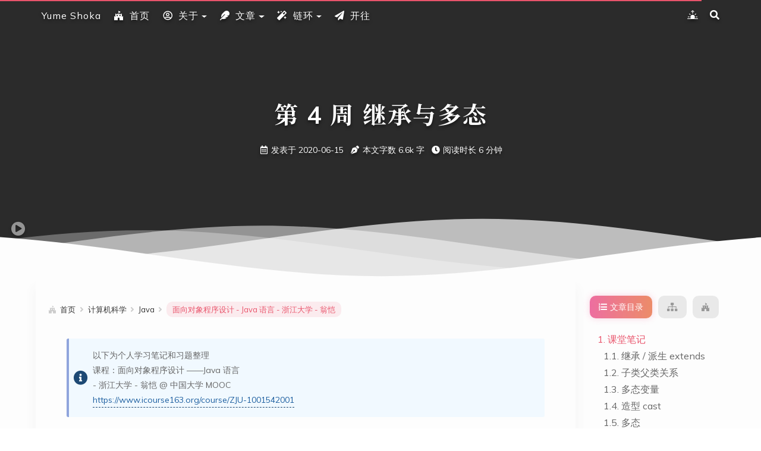

--- FILE ---
content_type: text/html; charset=utf-8
request_url: https://shoka.lostyu.me/computer-science/java/course-2/week-4/
body_size: 14187
content:
<!DOCTYPE html><html lang="zh-CN"><head><meta charset="UTF-8"><meta name="viewport" content="width=device-width,initial-scale=1,maximum-scale=2"><meta name="theme-color" content="#FFF"><link rel="apple-touch-icon" sizes="180x180" href="/images/apple-touch-icon.png"><link rel="icon" type="image/ico" sizes="32x32" href="/images/favicon.ico"><meta http-equiv="Cache-Control" content="no-transform"><meta http-equiv="Cache-Control" content="no-siteapp"><link rel="alternate" type="application/rss+xml" title="有夢書架" href="https://shoka.lostyu.me/rss.xml"><link rel="alternate" type="application/atom+xml" title="有夢書架" href="https://shoka.lostyu.me/atom.xml"><link rel="alternate" type="application/json" title="有夢書架" href="https://shoka.lostyu.me/feed.json"><link rel="stylesheet" href="//fonts.googleapis.com/css?family=Mulish:300,300italic,400,400italic,700,700italic%7CFredericka%20the%20Great:300,300italic,400,400italic,700,700italic%7CNoto%20Serif%20JP:300,300italic,400,400italic,700,700italic%7CNoto%20Serif%20SC:300,300italic,400,400italic,700,700italic%7CInconsolata:300,300italic,400,400italic,700,700italic&display=swap&subset=latin,latin-ext"><link rel="stylesheet" href="/css/app.css?v=0.2.5"><meta name="keywords" content="Java"><link rel="canonical" href="https://shoka.lostyu.me/computer-science/java/course-2/week-4/"><meta name="description" content="以下为个人学习笔记和习题整理 课程：面向对象程序设计 ——Java 语言  - 浙江大学 - 翁恺 @ 中国大学 MOOC https:&#x2F;&#x2F;www.icourse163.org&#x2F;course&#x2F;ZJU-1001542001  # 课堂笔记 面向对象程序设计语言有三大特性：封装、继承和多态性。 # 继承 &#x2F; 派生 extends 用来做基础派生其它类的那个类称为父类、超类或者基类，派生出来的新类称为"><meta property="og:type" content="article"><meta property="og:title" content="第 4 周 继承与多态"><meta property="og:url" content="https://shoka.lostyu.me/computer-science/java/course-2/week-4/"><meta property="og:site_name" content="有夢書架"><meta property="og:description" content="以下为个人学习笔记和习题整理 课程：面向对象程序设计 ——Java 语言  - 浙江大学 - 翁恺 @ 中国大学 MOOC https:&#x2F;&#x2F;www.icourse163.org&#x2F;course&#x2F;ZJU-1001542001  # 课堂笔记 面向对象程序设计语言有三大特性：封装、继承和多态性。 # 继承 &#x2F; 派生 extends 用来做基础派生其它类的那个类称为父类、超类或者基类，派生出来的新类称为"><meta property="og:locale" content="zh_CN"><meta property="article:published_time" content="2020-06-15T13:01:16.000Z"><meta property="article:modified_time" content="2020-06-15T13:01:16.000Z"><meta property="article:author" content="Ruri Shimotsuki"><meta property="article:tag" content="Java"><meta name="twitter:card" content="summary"><meta name="twitter:creator" content="@amehime"><title>第 4 周 继承与多态 - 面向对象程序设计 - Java 语言 - 浙江大学 - 翁恺 - Java - 计算机科学 | Yume Shoka = 有夢書架 = 吾乃天，壶中之天</title><meta name="generator" content="Hexo 6.3.0"></head><body itemscope itemtype="http://schema.org/WebPage"><div id="loading"><div class="cat"><div class="body"></div><div class="head"><div class="face"></div></div><div class="foot"><div class="tummy-end"></div><div class="bottom"></div><div class="legs left"></div><div class="legs right"></div></div><div class="paw"><div class="hands left"></div><div class="hands right"></div></div></div></div><div id="container"><header id="header" itemscope itemtype="http://schema.org/WPHeader"><div class="inner"><div id="brand"><div class="pjax"><h1 itemprop="name headline">第 4 周 继承与多态</h1><div class="meta"><span class="item" title="创建时间：2020-06-15 21:01:16"><span class="icon"><i class="ic i-calendar"></i> </span><span class="text">发表于</span> <time itemprop="dateCreated datePublished" datetime="2020-06-15T21:01:16+08:00">2020-06-15</time> </span><span class="item" title="本文字数"><span class="icon"><i class="ic i-pen"></i> </span><span class="text">本文字数</span> <span>6.6k</span> <span class="text">字</span> </span><span class="item" title="阅读时长"><span class="icon"><i class="ic i-clock"></i> </span><span class="text">阅读时长</span> <span>6 分钟</span></span></div></div></div><nav id="nav"><div class="inner"><div class="toggle"><div class="lines" aria-label="切换导航栏"><span class="line"></span> <span class="line"></span> <span class="line"></span></div></div><ul class="menu"><li class="item title"><a href="/" rel="start">Yume Shoka</a></li></ul><ul class="right"><li class="item theme"><i class="ic i-sun"></i></li><li class="item search"><i class="ic i-search"></i></li></ul></div></nav></div><div id="imgs" class="pjax"><ul><li class="item" data-background-image="https://img.timelessq.com/images/2022/07/26/ef045383a43332483ca476d6851cf9b8.jpg"></li><li class="item" data-background-image="https://img.timelessq.com/images/2022/07/26/b4993dcc18b931060093920da621db79.jpg"></li><li class="item" data-background-image="https://img.timelessq.com/images/2022/07/26/46d0371c19c0586fb0629e97bac23133.jpg"></li><li class="item" data-background-image="https://img.timelessq.com/images/2022/07/26/d424b2656229a0e3718abfd0a05bbff7.jpg"></li><li class="item" data-background-image="https://img.timelessq.com/images/2022/07/26/c90c53e559eb45717ddb50f413599f87.jpg"></li><li class="item" data-background-image="https://img.timelessq.com/images/2022/07/26/0b981f44812f71ac23d1826975a3d499.jpg"></li></ul></div></header><div id="waves"><svg class="waves" xmlns="http://www.w3.org/2000/svg" xmlns:xlink="http://www.w3.org/1999/xlink" viewBox="0 24 150 28" preserveAspectRatio="none" shape-rendering="auto"><defs><path id="gentle-wave" d="M-160 44c30 0 58-18 88-18s 58 18 88 18 58-18 88-18 58 18 88 18 v44h-352z"/></defs><g class="parallax"><use xlink:href="#gentle-wave" x="48" y="0"/><use xlink:href="#gentle-wave" x="48" y="3"/><use xlink:href="#gentle-wave" x="48" y="5"/><use xlink:href="#gentle-wave" x="48" y="7"/></g></svg></div><main><div class="inner"><div id="main" class="pjax"><div class="article wrap"><div class="breadcrumb" itemscope itemtype="https://schema.org/BreadcrumbList"><i class="ic i-home"></i> <span><a href="/">首页</a></span><i class="ic i-angle-right"></i> <span itemprop="itemListElement" itemscope itemtype="https://schema.org/ListItem"><a href="/categories/computer-science/" itemprop="item" rel="index" title="分类于 计算机科学"><span itemprop="name">计算机科学</span></a><meta itemprop="position" content="1"></span><i class="ic i-angle-right"></i> <span itemprop="itemListElement" itemscope itemtype="https://schema.org/ListItem"><a href="/categories/computer-science/java/" itemprop="item" rel="index" title="分类于 Java"><span itemprop="name">Java</span></a><meta itemprop="position" content="2"></span><i class="ic i-angle-right"></i> <span class="current" itemprop="itemListElement" itemscope itemtype="https://schema.org/ListItem"><a href="/categories/computer-science/java/course-2/" itemprop="item" rel="index" title="分类于 面向对象程序设计 - Java 语言 - 浙江大学 - 翁恺"><span itemprop="name">面向对象程序设计 - Java 语言 - 浙江大学 - 翁恺</span></a><meta itemprop="position" content="3"></span></div><article itemscope itemtype="http://schema.org/Article" class="post block" lang="zh-CN"><link itemprop="mainEntityOfPage" href="https://shoka.lostyu.me/computer-science/java/course-2/week-4/"><span hidden itemprop="author" itemscope itemtype="http://schema.org/Person"><meta itemprop="image" content="/images/avatar.jpg"><meta itemprop="name" content="Ruri Shimotsuki"><meta itemprop="description" content="吾乃天，壶中之天, 琉璃的医学 & 编程笔记"></span><span hidden itemprop="publisher" itemscope itemtype="http://schema.org/Organization"><meta itemprop="name" content="有夢書架"></span><div class="body md" itemprop="articleBody"><div class="note info"><p>以下为个人学习笔记和习题整理<br>课程：面向对象程序设计 ——Java 语言<br>- 浙江大学 - 翁恺 @ 中国大学 MOOC<br><span class="exturl" data-url="aHR0cHM6Ly93d3cuaWNvdXJzZTE2My5vcmcvY291cnNlL1pKVS0xMDAxNTQyMDAx">https://www.icourse163.org/course/ZJU-1001542001</span></p></div><h1 id="课堂笔记"><a class="anchor" href="#课堂笔记">#</a> 课堂笔记</h1><p>面向对象程序设计语言有三大特性：封装、继承和多态性。</p><h2 id="继承派生extends"><a class="anchor" href="#继承派生extends">#</a> 继承 / 派生 <code>extends</code></h2><p>用来做基础派生其它类的那个类称为父类、超类或者基类，派生出来的新类称为子类。<br>Java 用关键字 <code>extends</code> 表示这种继承 / 派生关系。</p><figure class="highlight java"><figcaption data-lang="java"></figcaption><table><tr><td data-num="1"></td><td><pre><span class="token keyword">class</span> <span class="token class-name">ThisClass</span> <span class="token keyword">extends</span> <span class="token class-name">SuperClass</span> <span class="token punctuation">&#123;</span> </pre></td></tr><tr><td data-num="2"></td><td><pre>    <span class="token comment">//…</span></pre></td></tr><tr><td data-num="3"></td><td><pre><span class="token punctuation">&#125;</span></pre></td></tr></table></figure><h2 id="子类父类关系"><a class="anchor" href="#子类父类关系">#</a> 子类父类关系</h2><p>继承表达了一种 <code>is-a</code> 关系，就是说，子类的对象可以被看作是父类的对象。<br>Java 的继承只允许<strong>单继承</strong>，即一个类只能有一个父类。</p><p>哪些东西被继承了，子类从父类那里得到了什么？<br>答案是所有的东西，所有的父类的成员，包括变量和方法，都成为了子类的成员，除了构造方法。<br>构造方法是父类所<strong>独有</strong>的，因为它们的名字就是类的名字，所以父类的构造方法在子类中不存在。除此之外，子类继承得到了父类所有的成员。</p><p>但是得到不等于可以随便使用。<br>每个成员有不同的访问属性，子类继承得到了父类所有的成员，但是不同的访问属性使得子类在使用这些成员时有所不同：<br>有些父类的成员直接成为子类的对外的界面，有些则被深深地隐藏起来，即使子类自己也不能直接访问。</p><p>下表列出了不同访问属性的父类成员在子类中的访问属性：</p><table><thead><tr><th>父类成员访问属性</th><th>在父类中的含义</th><th>在子类中的含义</th></tr></thead><tbody><tr><td><code>public</code></td><td>对所有人开放</td><td>对所有人开放</td></tr><tr><td><code>protected</code></td><td>只有包内其它类、自己和子类可以访问</td><td>只有包内其它类、自己和子类可以访问</td></tr><tr><td>缺省</td><td>只有包内其它类可以访问</td><td>如果子类与父类在同一个包内：只有包内其它类可以访问。否则：相当于 <code>private</code> ，不能访问</td></tr><tr><td><code>private</code></td><td>只有自己可以访问</td><td>不能访问</td></tr></tbody></table><p><code>public</code> 的成员直接成为子类的 <code>public</code> 的成员， <code>protected</code> 的成员也直接成为子类的 <code>protected</code> 的成员。<br>Java 的 <code>protected</code> 的意思是包内和子类可访问，所以它比缺省的访问属性要宽一些。</p><p>对于父类的缺省的未定义访问属性的成员来说，他们是在父类所在的包内可见。<br>如果子类不属于父类的包，那么在子类里面，这些缺省属性的成员和 <code>private</code> 的成员是一样的：不可见。</p><p>父类的 <code>private</code> 的成员在子类里仍然是存在的，只是子类中不能直接访问。</p><p>我们<strong>不可以</strong>在子类中重新定义继承得到的成员的<strong>访问属性</strong>。<br>如果我们试图重新定义一个在父类中已经存在的成员变量，那么我们是在定义一个与父类的成员变量<strong>完全无关</strong>的变量，在子类中我们可以访问这个定义在子类中的变量，在父类的方法中访问父类的那个。<br>尽管它们同名但是互不影响。</p><p>在构造一个子类的对象时，父类的构造方法也是会被调用的，而且父类的构造方法在子类的构造方法之前被调用。<br>在程序运行过程中，子类对象的一部分空间存放的是父类对象。<br>因为子类从父类得到继承，在子类对象初始化过程中可能会使用到父类的成员。所以父类的空间正是要先被初始化的，然后子类的空间才得到初始化。在这个过程中，如果父类的构造方法需要参数，如何传递参数就很重要了。</p><h2 id="多态变量"><a class="anchor" href="#多态变量">#</a> 多态变量</h2><p>子类型类似于类的层次，类型也构成了类型层次。<br>子类所定义的类型是其超类的类型的子类型。</p><p>当把一个对象赋值给一个变量时，对象的类型必须与变量的类型相匹配，如:</p><figure class="highlight java"><figcaption data-lang="java"></figcaption><table><tr><td data-num="1"></td><td><pre><span class="token class-name">Car</span> myCar <span class="token operator">=</span> <span class="token keyword">new</span> <span class="token class-name">Car</span><span class="token punctuation">(</span><span class="token punctuation">)</span><span class="token punctuation">;</span></pre></td></tr></table></figure><p>是一个有效的赋值，因为 <code>Car</code> 类型的对象被赋值给声明为保存 <code>Car</code> 类型对象的变量。但是由于引入了继承，这里的类型规则就得叙述得更完整些:<br>一个变量可以保存其所声明的类型或该类型的任何子类型。</p><p>对象变量可以保存其声明的类型的对象，或该类型的任何子类型的对象。</p><p>Java 中保存对象类型的变量是多态变量。<br>“多态” 这个术语（字面意思是许多形态）是指，一个变量可以保存不同类型（即其声明的类型或任何子类型）的对象。</p><ul><li>类定义了类型</li><li>子类定义了子类型</li><li>子类的对象可以被当作父类的对象来使用<ul><li>赋值给父类的变量</li><li>传递给需要父类对象的函数</li><li>放进存放父类对象的容器里</li></ul></li></ul><p>Java 的对象变量是多态的，它们能保存不止一种类型的对象。 它们可以保存的是声明类型的对象，或声明类型的子类的对象。 当把子类的对象赋给父类的变量的时候，就发生了向上造型。</p><h2 id="造型cast"><a class="anchor" href="#造型cast">#</a> 造型 <code>cast</code></h2><p>子类的对象可以赋值给父类的变量。</p><blockquote><p>注意 java 中不存在对象对对象的赋值！</p></blockquote><p>父类的对象不能赋值给子类的变量！</p><figure class="highlight java"><figcaption data-lang="java"></figcaption><table><tr><td data-num="1"></td><td><pre><span class="token class-name">Vechicle</span> <span class="token class-name">V</span><span class="token punctuation">;</span></pre></td></tr><tr><td data-num="2"></td><td><pre><span class="token class-name">Car</span> <span class="token class-name">C</span><span class="token operator">=</span> <span class="token keyword">new</span> <span class="token class-name">Car</span><span class="token punctuation">(</span><span class="token punctuation">)</span><span class="token punctuation">,</span></pre></td></tr><tr><td data-num="3"></td><td><pre>v<span class="token operator">=</span>c<span class="token punctuation">;</span> <span class="token comment">// 可以 </span></pre></td></tr><tr><td data-num="4"></td><td><pre>c<span class="token operator">=</span>v<span class="token punctuation">;</span> <span class="token comment">// 编译错误！</span></pre></td></tr></table></figure><p>可以用造型：</p><figure class="highlight java"><figcaption data-lang="java"></figcaption><table><tr><td data-num="1"></td><td><pre>c <span class="token operator">=</span> <span class="token punctuation">(</span><span class="token class-name">Car</span><span class="token punctuation">)</span> v<span class="token punctuation">,</span></pre></td></tr><tr><td data-num="2"></td><td><pre><span class="token comment">// 只有当 v 这个变量实际管理的是 Car 才行</span></pre></td></tr></table></figure><p>用括号围起类型放在值的前面。<br>对象本身并没有发生任何变化，所以不是 “类型转换”<br>运行时有机制来检查这样的转化是否合理 <code>C1assCastException</code></p><h3 id="向上造型"><a class="anchor" href="#向上造型">#</a> 向上造型</h3><ul><li>拿一个子类的对象，当作父类的对象来用</li><li>向上造型是默认的，不需要运算符</li><li>向上造型总是安全的</li></ul><h2 id="多态"><a class="anchor" href="#多态">#</a> 多态</h2><p>所有的类都是继承自 <code>Object</code> 类</p><p><code>Object</code> 类的函数，如</p><ol><li><code>toString()</code></li><li><code>equals()</code></li></ol><p>如果子类的方法覆盖 <code>@Override</code> 了父类的方法，我们也说父类的那个方法在子类有了新的版本或者新的实现。</p><p>覆盖的新版本具有与老版本相同的方法签名：相同的方法名称和参数表。</p><p>子类和父类中存在名称和参数表完全相同的函数，这一对函数构成覆盖关系。</p><p>通过父类的变量，调用存在覆盖关系的函数时， 会调用变量当时所管理的对象所属的类的函数。</p><p>对于外界来说，子类并没有增加新的方法，仍然是在父类中定义过的那个方法。<br>不同的是，这是一个新版本，所以通过子类的对象调用这个方法，执行的是子类自己的方法。</p><p>覆盖关系并不说明父类中的方法已经不存在了，而是当通过一个子类的对象调用这个方法时，子类中的方法取代了父类的方法，父类的这个方法被 “覆盖” 起来而看不见了。<br>而当通过父类的对象调用这个方法时，实际上执行的仍然是父类中的这个方法。<br>注意这里说的是对象而不是变量，因为一个类型为父类的变量有可能实际指向的是一个子类的对象。</p><p>当调用一个方法时，究竟应该调用哪个方法，这件事情叫做绑定。<br>绑定表明了调用一个方法的时候，我们使用的是哪个方法。<br>绑定有两种：<br>一种是早绑定，又称静态绑定，根据变量的声明类型来决定，这种绑定在编译的时候就确定了；<br>另一种是晚绑定，即动态绑定。动态绑定在运行的时候，根据变量当时实际所指的对象的类型，动态决定调用的方法。即，根据变量的动态类型来决定。<br>Java 缺省使用动态绑定。<br>在成员函数中调用其他成员函数也是通过 <code>this</code> 这个对象变量来调用的。</p><h1 id="课内项目"><a class="anchor" href="#课内项目">#</a> 课内项目</h1><h2 id="媒体数据库"><a class="anchor" href="#媒体数据库">#</a> 媒体数据库</h2><figure class="highlight java"><figcaption data-lang="java"></figcaption><table><tr><td data-num="1"></td><td><pre><span class="token keyword">public</span> <span class="token keyword">class</span> <span class="token class-name">Item</span> <span class="token punctuation">&#123;</span></pre></td></tr><tr><td data-num="2"></td><td><pre>	<span class="token keyword">private</span> <span class="token class-name">String</span> title<span class="token punctuation">;</span></pre></td></tr><tr><td data-num="3"></td><td><pre>	<span class="token keyword">private</span> <span class="token keyword">int</span> playingTime<span class="token punctuation">;</span></pre></td></tr><tr><td data-num="4"></td><td><pre>	<span class="token keyword">private</span> <span class="token keyword">boolean</span> gotIt <span class="token operator">=</span> <span class="token boolean">false</span><span class="token punctuation">;</span></pre></td></tr><tr><td data-num="5"></td><td><pre>	<span class="token keyword">private</span> <span class="token class-name">String</span> comment<span class="token punctuation">;</span></pre></td></tr><tr><td data-num="6"></td><td><pre>	</pre></td></tr><tr><td data-num="7"></td><td><pre>	<span class="token comment">// 构造器</span></pre></td></tr><tr><td data-num="8"></td><td><pre>	<span class="token keyword">public</span> <span class="token class-name">Item</span><span class="token punctuation">(</span><span class="token class-name">String</span> title<span class="token punctuation">,</span> <span class="token keyword">int</span> playingTime<span class="token punctuation">,</span> <span class="token keyword">boolean</span> gotIt<span class="token punctuation">,</span> <span class="token class-name">String</span> comment<span class="token punctuation">)</span> <span class="token punctuation">&#123;</span></pre></td></tr><tr><td data-num="9"></td><td><pre>		<span class="token keyword">super</span><span class="token punctuation">(</span><span class="token punctuation">)</span><span class="token punctuation">;</span></pre></td></tr><tr><td data-num="10"></td><td><pre>		<span class="token keyword">this</span><span class="token punctuation">.</span>title <span class="token operator">=</span> title<span class="token punctuation">;</span>		</pre></td></tr><tr><td data-num="11"></td><td><pre>		<span class="token keyword">this</span><span class="token punctuation">.</span>playingTime <span class="token operator">=</span> playingTime<span class="token punctuation">;</span></pre></td></tr><tr><td data-num="12"></td><td><pre>		<span class="token keyword">this</span><span class="token punctuation">.</span>gotIt <span class="token operator">=</span> gotIt<span class="token punctuation">;</span></pre></td></tr><tr><td data-num="13"></td><td><pre>		<span class="token keyword">this</span><span class="token punctuation">.</span>comment <span class="token operator">=</span> comment<span class="token punctuation">;</span></pre></td></tr><tr><td data-num="14"></td><td><pre>	<span class="token punctuation">&#125;</span></pre></td></tr><tr><td data-num="15"></td><td><pre>	<span class="token comment">// 无参数构造器，子类 super () 调用</span></pre></td></tr><tr><td data-num="16"></td><td><pre>	<span class="token keyword">public</span> <span class="token class-name">Item</span><span class="token punctuation">(</span><span class="token punctuation">)</span> <span class="token punctuation">&#123;</span></pre></td></tr><tr><td data-num="17"></td><td><pre>		</pre></td></tr><tr><td data-num="18"></td><td><pre>	<span class="token punctuation">&#125;</span></pre></td></tr><tr><td data-num="19"></td><td><pre>	</pre></td></tr><tr><td data-num="20"></td><td><pre>	<span class="token keyword">public</span> <span class="token keyword">void</span> <span class="token function">setTitle</span><span class="token punctuation">(</span><span class="token class-name">String</span> title<span class="token punctuation">)</span> <span class="token punctuation">&#123;</span></pre></td></tr><tr><td data-num="21"></td><td><pre>		<span class="token keyword">this</span><span class="token punctuation">.</span>title <span class="token operator">=</span> title<span class="token punctuation">;</span></pre></td></tr><tr><td data-num="22"></td><td><pre>	<span class="token punctuation">&#125;</span></pre></td></tr><tr><td data-num="23"></td><td><pre></pre></td></tr><tr><td data-num="24"></td><td><pre>	<span class="token keyword">public</span> <span class="token keyword">void</span> <span class="token function">print</span><span class="token punctuation">(</span><span class="token punctuation">)</span> <span class="token punctuation">&#123;</span></pre></td></tr><tr><td data-num="25"></td><td><pre>		<span class="token class-name">System</span><span class="token punctuation">.</span>out<span class="token punctuation">.</span><span class="token function">println</span><span class="token punctuation">(</span>title<span class="token punctuation">)</span><span class="token punctuation">;</span>		</pre></td></tr><tr><td data-num="26"></td><td><pre>	<span class="token punctuation">&#125;</span></pre></td></tr><tr><td data-num="27"></td><td><pre><span class="token punctuation">&#125;</span></pre></td></tr></table></figure><figure class="highlight java"><figcaption data-lang="java"></figcaption><table><tr><td data-num="1"></td><td><pre><span class="token keyword">public</span> <span class="token keyword">class</span> <span class="token class-name">CD</span> <span class="token keyword">extends</span> <span class="token class-name">Item</span> <span class="token punctuation">&#123;</span>	</pre></td></tr><tr><td data-num="2"></td><td><pre>	<span class="token keyword">private</span> <span class="token class-name">String</span> artist<span class="token punctuation">;</span></pre></td></tr><tr><td data-num="3"></td><td><pre>	<span class="token keyword">private</span> <span class="token keyword">int</span> numofTracks<span class="token punctuation">;</span></pre></td></tr><tr><td data-num="4"></td><td><pre>	</pre></td></tr><tr><td data-num="5"></td><td><pre></pre></td></tr><tr><td data-num="6"></td><td><pre>	<span class="token keyword">public</span> <span class="token function">CD</span><span class="token punctuation">(</span><span class="token class-name">String</span> title<span class="token punctuation">,</span> <span class="token class-name">String</span> artist<span class="token punctuation">,</span> <span class="token keyword">int</span> numofTracks<span class="token punctuation">,</span> <span class="token keyword">int</span> playingTime<span class="token punctuation">,</span> <span class="token class-name">String</span> comment<span class="token punctuation">)</span> <span class="token punctuation">&#123;</span></pre></td></tr><tr><td data-num="7"></td><td><pre>		<span class="token keyword">super</span><span class="token punctuation">(</span>title<span class="token punctuation">,</span> playingTime<span class="token punctuation">,</span> <span class="token boolean">false</span><span class="token punctuation">,</span> comment<span class="token punctuation">)</span><span class="token punctuation">;</span> <span class="token comment">// 调用 Item 的构造器</span></pre></td></tr><tr><td data-num="8"></td><td><pre><span class="token comment">//		this.title = title;</span></pre></td></tr><tr><td data-num="9"></td><td><pre>		<span class="token keyword">this</span><span class="token punctuation">.</span>artist <span class="token operator">=</span> artist<span class="token punctuation">;</span></pre></td></tr><tr><td data-num="10"></td><td><pre>		<span class="token keyword">this</span><span class="token punctuation">.</span>numofTracks <span class="token operator">=</span> numofTracks<span class="token punctuation">;</span></pre></td></tr><tr><td data-num="11"></td><td><pre><span class="token comment">//		this.playingTime = playingTime;</span></pre></td></tr><tr><td data-num="12"></td><td><pre><span class="token comment">//		this.comment = comment;</span></pre></td></tr><tr><td data-num="13"></td><td><pre>	<span class="token punctuation">&#125;</span></pre></td></tr><tr><td data-num="14"></td><td><pre></pre></td></tr><tr><td data-num="15"></td><td><pre></pre></td></tr><tr><td data-num="16"></td><td><pre>	<span class="token keyword">public</span> <span class="token keyword">void</span> <span class="token function">print</span><span class="token punctuation">(</span><span class="token punctuation">)</span> <span class="token punctuation">&#123;</span></pre></td></tr><tr><td data-num="17"></td><td><pre>		<span class="token class-name">System</span><span class="token punctuation">.</span>out<span class="token punctuation">.</span><span class="token function">print</span><span class="token punctuation">(</span><span class="token string">"CD:"</span><span class="token punctuation">)</span><span class="token punctuation">;</span></pre></td></tr><tr><td data-num="18"></td><td><pre>		<span class="token keyword">super</span><span class="token punctuation">.</span><span class="token function">print</span><span class="token punctuation">(</span><span class="token punctuation">)</span><span class="token punctuation">;</span></pre></td></tr><tr><td data-num="19"></td><td><pre>		<span class="token class-name">System</span><span class="token punctuation">.</span>out<span class="token punctuation">.</span><span class="token function">print</span><span class="token punctuation">(</span>artist<span class="token punctuation">)</span><span class="token punctuation">;</span>	</pre></td></tr><tr><td data-num="20"></td><td><pre>	<span class="token punctuation">&#125;</span></pre></td></tr><tr><td data-num="21"></td><td><pre></pre></td></tr><tr><td data-num="22"></td><td><pre>	<span class="token keyword">public</span> <span class="token keyword">static</span> <span class="token keyword">void</span> <span class="token function">main</span><span class="token punctuation">(</span><span class="token class-name">String</span><span class="token punctuation">[</span><span class="token punctuation">]</span> args<span class="token punctuation">)</span> <span class="token punctuation">&#123;</span></pre></td></tr><tr><td data-num="23"></td><td><pre>		<span class="token class-name">CD</span> cd <span class="token operator">=</span> <span class="token keyword">new</span> <span class="token class-name">CD</span><span class="token punctuation">(</span><span class="token string">"a"</span><span class="token punctuation">,</span><span class="token string">"b"</span><span class="token punctuation">,</span> <span class="token number">2</span><span class="token punctuation">,</span> <span class="token number">2</span><span class="token punctuation">,</span> <span class="token string">"..."</span><span class="token punctuation">)</span><span class="token punctuation">;</span></pre></td></tr><tr><td data-num="24"></td><td><pre>		cd<span class="token punctuation">.</span><span class="token function">print</span><span class="token punctuation">(</span><span class="token punctuation">)</span><span class="token punctuation">;</span></pre></td></tr><tr><td data-num="25"></td><td><pre>		</pre></td></tr><tr><td data-num="26"></td><td><pre>		<span class="token class-name">System</span><span class="token punctuation">.</span>out<span class="token punctuation">.</span><span class="token function">println</span><span class="token punctuation">(</span>cd<span class="token punctuation">)</span><span class="token punctuation">;</span></pre></td></tr><tr><td data-num="27"></td><td><pre>		<span class="token class-name">System</span><span class="token punctuation">.</span>out<span class="token punctuation">.</span><span class="token function">println</span><span class="token punctuation">(</span>cd<span class="token punctuation">.</span><span class="token function">toString</span><span class="token punctuation">(</span><span class="token punctuation">)</span><span class="token punctuation">)</span><span class="token punctuation">;</span></pre></td></tr><tr><td data-num="28"></td><td><pre>		</pre></td></tr><tr><td data-num="29"></td><td><pre>		<span class="token class-name">String</span> s <span class="token operator">=</span> <span class="token string">"aa"</span> <span class="token operator">+</span> cd<span class="token punctuation">;</span><span class="token comment">//cd 会自动 toString ()</span></pre></td></tr><tr><td data-num="30"></td><td><pre>		<span class="token class-name">System</span><span class="token punctuation">.</span>out<span class="token punctuation">.</span><span class="token function">println</span><span class="token punctuation">(</span>s<span class="token punctuation">)</span><span class="token punctuation">;</span></pre></td></tr><tr><td data-num="31"></td><td><pre>		</pre></td></tr><tr><td data-num="32"></td><td><pre>		<span class="token class-name">CD</span> cd1 <span class="token operator">=</span> <span class="token keyword">new</span> <span class="token class-name">CD</span><span class="token punctuation">(</span><span class="token string">"a"</span><span class="token punctuation">,</span><span class="token string">"b"</span><span class="token punctuation">,</span> <span class="token number">2</span><span class="token punctuation">,</span> <span class="token number">2</span><span class="token punctuation">,</span> <span class="token string">"..."</span><span class="token punctuation">)</span><span class="token punctuation">;</span></pre></td></tr><tr><td data-num="33"></td><td><pre>		<span class="token class-name">System</span><span class="token punctuation">.</span>out<span class="token punctuation">.</span><span class="token function">print</span><span class="token punctuation">(</span>cd<span class="token punctuation">.</span><span class="token function">equals</span><span class="token punctuation">(</span>cd1<span class="token punctuation">)</span><span class="token punctuation">)</span><span class="token punctuation">;</span></pre></td></tr><tr><td data-num="34"></td><td><pre>		<span class="token comment">// 如果没有自己的 equals 方法，将显示 false</span></pre></td></tr><tr><td data-num="35"></td><td><pre>	<span class="token punctuation">&#125;</span></pre></td></tr><tr><td data-num="36"></td><td><pre>	</pre></td></tr><tr><td data-num="37"></td><td><pre>	<span class="token annotation punctuation">@Override</span></pre></td></tr><tr><td data-num="38"></td><td><pre>	<span class="token keyword">public</span> <span class="token class-name">String</span> <span class="token function">toString</span><span class="token punctuation">(</span><span class="token punctuation">)</span> <span class="token punctuation">&#123;</span></pre></td></tr><tr><td data-num="39"></td><td><pre>		<span class="token keyword">return</span> <span class="token string">"CD [artist="</span> <span class="token operator">+</span> artist <span class="token operator">+</span> <span class="token string">", numofTracks="</span> <span class="token operator">+</span> numofTracks <span class="token operator">+</span> <span class="token string">", toString()="</span> <span class="token operator">+</span> <span class="token keyword">super</span><span class="token punctuation">.</span><span class="token function">toString</span><span class="token punctuation">(</span><span class="token punctuation">)</span> <span class="token operator">+</span> <span class="token string">"]"</span><span class="token punctuation">;</span></pre></td></tr><tr><td data-num="40"></td><td><pre>	<span class="token punctuation">&#125;</span></pre></td></tr><tr><td data-num="41"></td><td><pre></pre></td></tr><tr><td data-num="42"></td><td><pre>	<span class="token annotation punctuation">@Override</span></pre></td></tr><tr><td data-num="43"></td><td><pre>	<span class="token keyword">public</span> <span class="token keyword">boolean</span> <span class="token function">equals</span><span class="token punctuation">(</span><span class="token class-name">Object</span> obj<span class="token punctuation">)</span> <span class="token punctuation">&#123;</span></pre></td></tr><tr><td data-num="44"></td><td><pre>		<span class="token class-name">CD</span> cc <span class="token operator">=</span> <span class="token punctuation">(</span><span class="token constant">CD</span><span class="token punctuation">)</span> obj<span class="token punctuation">;</span><span class="token comment">// 向下造型</span></pre></td></tr><tr><td data-num="45"></td><td><pre>		<span class="token keyword">return</span> artist<span class="token punctuation">.</span><span class="token function">equals</span><span class="token punctuation">(</span>cc<span class="token punctuation">.</span>artist<span class="token punctuation">)</span><span class="token punctuation">;</span></pre></td></tr><tr><td data-num="46"></td><td><pre>	<span class="token punctuation">&#125;</span></pre></td></tr><tr><td data-num="47"></td><td><pre><span class="token punctuation">&#125;</span></pre></td></tr></table></figure><figure class="highlight java"><figcaption data-lang="java"></figcaption><table><tr><td data-num="1"></td><td><pre><span class="token keyword">public</span> <span class="token keyword">class</span> <span class="token class-name">DVD</span> <span class="token keyword">extends</span> <span class="token class-name">Item</span> <span class="token punctuation">&#123;</span>	</pre></td></tr><tr><td data-num="2"></td><td><pre>	<span class="token keyword">private</span> <span class="token class-name">String</span> title<span class="token punctuation">;</span></pre></td></tr><tr><td data-num="3"></td><td><pre>	<span class="token keyword">private</span> <span class="token class-name">String</span> director<span class="token punctuation">;</span></pre></td></tr><tr><td data-num="4"></td><td><pre>	<span class="token keyword">private</span> <span class="token keyword">int</span> playingTime<span class="token punctuation">;</span></pre></td></tr><tr><td data-num="5"></td><td><pre>	<span class="token keyword">private</span> <span class="token keyword">boolean</span> gotIt <span class="token operator">=</span> <span class="token boolean">false</span><span class="token punctuation">;</span></pre></td></tr><tr><td data-num="6"></td><td><pre>	<span class="token keyword">private</span> <span class="token class-name">String</span> comment<span class="token punctuation">;</span></pre></td></tr><tr><td data-num="7"></td><td><pre></pre></td></tr><tr><td data-num="8"></td><td><pre>	<span class="token keyword">public</span> <span class="token function">DVD</span><span class="token punctuation">(</span><span class="token class-name">String</span> title<span class="token punctuation">,</span> <span class="token class-name">String</span> director<span class="token punctuation">,</span> <span class="token keyword">int</span> playingTime<span class="token punctuation">,</span> <span class="token class-name">String</span> comment<span class="token punctuation">)</span> <span class="token punctuation">&#123;</span></pre></td></tr><tr><td data-num="9"></td><td><pre><span class="token comment">//		super();</span></pre></td></tr><tr><td data-num="10"></td><td><pre>		<span class="token keyword">super</span><span class="token punctuation">(</span>title<span class="token punctuation">,</span> playingTime<span class="token punctuation">,</span> <span class="token boolean">false</span><span class="token punctuation">,</span> comment<span class="token punctuation">)</span><span class="token punctuation">;</span></pre></td></tr><tr><td data-num="11"></td><td><pre><span class="token comment">//		this.title = title;</span></pre></td></tr><tr><td data-num="12"></td><td><pre>		<span class="token function">setTitle</span><span class="token punctuation">(</span><span class="token string">"b"</span><span class="token punctuation">)</span><span class="token punctuation">;</span></pre></td></tr><tr><td data-num="13"></td><td><pre>		<span class="token keyword">this</span><span class="token punctuation">.</span>director <span class="token operator">=</span> director<span class="token punctuation">;</span></pre></td></tr><tr><td data-num="14"></td><td><pre><span class="token comment">//		this.playingTime = playingTime;</span></pre></td></tr><tr><td data-num="15"></td><td><pre><span class="token comment">//		this.comment = comment;</span></pre></td></tr><tr><td data-num="16"></td><td><pre>	<span class="token punctuation">&#125;</span></pre></td></tr><tr><td data-num="17"></td><td><pre>	</pre></td></tr><tr><td data-num="18"></td><td><pre>	<span class="token keyword">public</span> <span class="token keyword">static</span> <span class="token keyword">void</span> <span class="token function">main</span><span class="token punctuation">(</span><span class="token class-name">String</span><span class="token punctuation">[</span><span class="token punctuation">]</span> args<span class="token punctuation">)</span> <span class="token punctuation">&#123;</span></pre></td></tr><tr><td data-num="19"></td><td><pre>		<span class="token comment">// TODO Auto-generated method stub</span></pre></td></tr><tr><td data-num="20"></td><td><pre></pre></td></tr><tr><td data-num="21"></td><td><pre>	<span class="token punctuation">&#125;</span></pre></td></tr><tr><td data-num="22"></td><td><pre></pre></td></tr><tr><td data-num="23"></td><td><pre>	<span class="token keyword">public</span> <span class="token keyword">void</span> <span class="token function">print</span><span class="token punctuation">(</span><span class="token punctuation">)</span> <span class="token punctuation">&#123;</span></pre></td></tr><tr><td data-num="24"></td><td><pre><span class="token comment">//		System.out.println("DVD:" + title + ":" + director);	</span></pre></td></tr><tr><td data-num="25"></td><td><pre>		<span class="token class-name">System</span><span class="token punctuation">.</span>out<span class="token punctuation">.</span><span class="token function">print</span><span class="token punctuation">(</span><span class="token string">"DVD:"</span><span class="token punctuation">)</span><span class="token punctuation">;</span></pre></td></tr><tr><td data-num="26"></td><td><pre>		<span class="token keyword">super</span><span class="token punctuation">.</span><span class="token function">print</span><span class="token punctuation">(</span><span class="token punctuation">)</span><span class="token punctuation">;</span></pre></td></tr><tr><td data-num="27"></td><td><pre>		<span class="token class-name">System</span><span class="token punctuation">.</span>out<span class="token punctuation">.</span><span class="token function">print</span><span class="token punctuation">(</span>director<span class="token punctuation">)</span><span class="token punctuation">;</span></pre></td></tr><tr><td data-num="28"></td><td><pre>	<span class="token punctuation">&#125;</span></pre></td></tr><tr><td data-num="29"></td><td><pre><span class="token punctuation">&#125;</span></pre></td></tr></table></figure><figure class="highlight java"><figcaption data-lang="java"><span>Database.java</span></figcaption><table><tr><td data-num="1"></td><td><pre><span class="token keyword">import</span> <span class="token import"><span class="token namespace">java<span class="token punctuation">.</span>util<span class="token punctuation">.</span></span><span class="token class-name">ArrayList</span></span><span class="token punctuation">;</span></pre></td></tr><tr><td data-num="2"></td><td><pre></pre></td></tr><tr><td data-num="3"></td><td><pre><span class="token keyword">public</span> <span class="token keyword">class</span> <span class="token class-name">Database</span> <span class="token punctuation">&#123;</span></pre></td></tr><tr><td data-num="4"></td><td><pre><span class="token comment">//	private ArrayList&lt;CD> listCD = new ArrayList&lt;CD>();</span></pre></td></tr><tr><td data-num="5"></td><td><pre><span class="token comment">//	private ArrayList&lt;DVD> listDVD = new ArrayList&lt;DVD>();</span></pre></td></tr><tr><td data-num="6"></td><td><pre>	<span class="token keyword">private</span> <span class="token class-name">ArrayList</span><span class="token generics"><span class="token punctuation">&lt;</span><span class="token class-name">Item</span><span class="token punctuation">></span></span> listItem <span class="token operator">=</span> <span class="token keyword">new</span> <span class="token class-name">ArrayList</span><span class="token generics"><span class="token punctuation">&lt;</span><span class="token class-name">Item</span><span class="token punctuation">></span></span><span class="token punctuation">(</span><span class="token punctuation">)</span><span class="token punctuation">;</span></pre></td></tr><tr><td data-num="7"></td><td><pre>	</pre></td></tr><tr><td data-num="8"></td><td><pre><span class="token comment">//	public void add(CD cd) &#123;</span></pre></td></tr><tr><td data-num="9"></td><td><pre><span class="token comment">//		listCD.add(cd);</span></pre></td></tr><tr><td data-num="10"></td><td><pre><span class="token comment">//	&#125;</span></pre></td></tr><tr><td data-num="11"></td><td><pre><span class="token comment">//	// 函数重载</span></pre></td></tr><tr><td data-num="12"></td><td><pre><span class="token comment">//	public void add(DVD dvd) &#123;</span></pre></td></tr><tr><td data-num="13"></td><td><pre><span class="token comment">//		listDVD.add(dvd);</span></pre></td></tr><tr><td data-num="14"></td><td><pre><span class="token comment">//	&#125;</span></pre></td></tr><tr><td data-num="15"></td><td><pre>	<span class="token keyword">public</span> <span class="token keyword">void</span> <span class="token function">add</span><span class="token punctuation">(</span><span class="token class-name">Item</span> item<span class="token punctuation">)</span> <span class="token punctuation">&#123;</span></pre></td></tr><tr><td data-num="16"></td><td><pre>		listItem<span class="token punctuation">.</span><span class="token function">add</span><span class="token punctuation">(</span>item<span class="token punctuation">)</span><span class="token punctuation">;</span></pre></td></tr><tr><td data-num="17"></td><td><pre>	<span class="token punctuation">&#125;</span></pre></td></tr><tr><td data-num="18"></td><td><pre>	<span class="token keyword">public</span> <span class="token keyword">void</span> <span class="token function">list</span><span class="token punctuation">(</span><span class="token punctuation">)</span> <span class="token punctuation">&#123;</span></pre></td></tr><tr><td data-num="19"></td><td><pre><span class="token comment">//		for (CD cd:listCD) &#123;</span></pre></td></tr><tr><td data-num="20"></td><td><pre><span class="token comment">//			cd.print();</span></pre></td></tr><tr><td data-num="21"></td><td><pre><span class="token comment">//		&#125;</span></pre></td></tr><tr><td data-num="22"></td><td><pre><span class="token comment">//		</span></pre></td></tr><tr><td data-num="23"></td><td><pre><span class="token comment">//		for (DVD dvd:listDVD) &#123;</span></pre></td></tr><tr><td data-num="24"></td><td><pre><span class="token comment">//			dvd.print();</span></pre></td></tr><tr><td data-num="25"></td><td><pre><span class="token comment">//		&#125;</span></pre></td></tr><tr><td data-num="26"></td><td><pre>		</pre></td></tr><tr><td data-num="27"></td><td><pre>		<span class="token keyword">for</span> <span class="token punctuation">(</span><span class="token class-name">Item</span> item<span class="token operator">:</span>listItem<span class="token punctuation">)</span> <span class="token punctuation">&#123;</span></pre></td></tr><tr><td data-num="28"></td><td><pre>			item<span class="token punctuation">.</span><span class="token function">print</span><span class="token punctuation">(</span><span class="token punctuation">)</span><span class="token punctuation">;</span></pre></td></tr><tr><td data-num="29"></td><td><pre>			<span class="token class-name">System</span><span class="token punctuation">.</span>out<span class="token punctuation">.</span><span class="token function">println</span><span class="token punctuation">(</span><span class="token punctuation">)</span><span class="token punctuation">;</span></pre></td></tr><tr><td data-num="30"></td><td><pre>		<span class="token punctuation">&#125;</span></pre></td></tr><tr><td data-num="31"></td><td><pre>	<span class="token punctuation">&#125;</span></pre></td></tr><tr><td data-num="32"></td><td><pre>		</pre></td></tr><tr><td data-num="33"></td><td><pre>	<span class="token keyword">public</span> <span class="token keyword">static</span> <span class="token keyword">void</span> <span class="token function">main</span><span class="token punctuation">(</span><span class="token class-name">String</span><span class="token punctuation">[</span><span class="token punctuation">]</span> args<span class="token punctuation">)</span> <span class="token punctuation">&#123;</span></pre></td></tr><tr><td data-num="34"></td><td><pre>		<span class="token class-name">Item</span> item <span class="token operator">=</span> <span class="token keyword">new</span> <span class="token class-name">Item</span><span class="token punctuation">(</span><span class="token string">"a"</span><span class="token punctuation">,</span> <span class="token number">0</span><span class="token punctuation">,</span> <span class="token boolean">true</span><span class="token punctuation">,</span> <span class="token string">"..."</span><span class="token punctuation">)</span><span class="token punctuation">;</span></pre></td></tr><tr><td data-num="35"></td><td><pre>		<span class="token class-name">CD</span> cd <span class="token operator">=</span> <span class="token keyword">new</span> <span class="token class-name">CD</span><span class="token punctuation">(</span><span class="token string">"a"</span><span class="token punctuation">,</span> <span class="token string">"a"</span><span class="token punctuation">,</span> <span class="token number">0</span><span class="token punctuation">,</span> <span class="token number">0</span><span class="token punctuation">,</span> <span class="token string">"..."</span><span class="token punctuation">)</span><span class="token punctuation">;</span></pre></td></tr><tr><td data-num="36"></td><td><pre>		item <span class="token operator">=</span> cd<span class="token punctuation">;</span></pre></td></tr><tr><td data-num="37"></td><td><pre>		<span class="token class-name">CD</span> cc <span class="token operator">=</span> <span class="token punctuation">(</span><span class="token constant">CD</span><span class="token punctuation">)</span> item<span class="token punctuation">;</span> <span class="token comment">// 强制转换</span></pre></td></tr><tr><td data-num="38"></td><td><pre>		</pre></td></tr><tr><td data-num="39"></td><td><pre>		<span class="token class-name">Database</span> db <span class="token operator">=</span> <span class="token keyword">new</span> <span class="token class-name">Database</span><span class="token punctuation">(</span><span class="token punctuation">)</span><span class="token punctuation">;</span></pre></td></tr><tr><td data-num="40"></td><td><pre>		db<span class="token punctuation">.</span><span class="token function">add</span><span class="token punctuation">(</span><span class="token keyword">new</span> <span class="token class-name">CD</span><span class="token punctuation">(</span><span class="token string">"abc"</span><span class="token punctuation">,</span> <span class="token string">"abc"</span><span class="token punctuation">,</span> <span class="token number">4</span><span class="token punctuation">,</span> <span class="token number">60</span><span class="token punctuation">,</span> <span class="token string">"..."</span><span class="token punctuation">)</span><span class="token punctuation">)</span><span class="token punctuation">;</span></pre></td></tr><tr><td data-num="41"></td><td><pre>		db<span class="token punctuation">.</span><span class="token function">add</span><span class="token punctuation">(</span><span class="token keyword">new</span> <span class="token class-name">CD</span><span class="token punctuation">(</span><span class="token string">"efg"</span><span class="token punctuation">,</span> <span class="token string">"efg"</span><span class="token punctuation">,</span> <span class="token number">4</span><span class="token punctuation">,</span> <span class="token number">60</span><span class="token punctuation">,</span> <span class="token string">"..."</span><span class="token punctuation">)</span><span class="token punctuation">)</span><span class="token punctuation">;</span></pre></td></tr><tr><td data-num="42"></td><td><pre>		db<span class="token punctuation">.</span><span class="token function">add</span><span class="token punctuation">(</span><span class="token keyword">new</span> <span class="token class-name">DVD</span><span class="token punctuation">(</span><span class="token string">"xxx"</span><span class="token punctuation">,</span> <span class="token string">"aaa"</span><span class="token punctuation">,</span> <span class="token number">60</span><span class="token punctuation">,</span> <span class="token string">"..."</span><span class="token punctuation">)</span><span class="token punctuation">)</span><span class="token punctuation">;</span></pre></td></tr><tr><td data-num="43"></td><td><pre>		db<span class="token punctuation">.</span><span class="token function">list</span><span class="token punctuation">(</span><span class="token punctuation">)</span><span class="token punctuation">;</span></pre></td></tr><tr><td data-num="44"></td><td><pre>	<span class="token punctuation">&#125;</span></pre></td></tr><tr><td data-num="45"></td><td><pre><span class="token punctuation">&#125;</span></pre></td></tr></table></figure><h1 id="课堂讨论"><a class="anchor" href="#课堂讨论">#</a> 课堂讨论</h1><ol><li>关于 <code>super()</code> ：能在一个构造函数里调用两次 <code>super()</code> 吗？ <code>super()</code> 必须在构造函数的第一行吗？</li></ol><blockquote><p>不可以调用两次，且必须在第一行。<br>子类是从父类继承而来，继承了父类的属性和方法，如果在子类中先不完成父类的成员的初始化，则子类无法使用，因为在 java 中不允许调用没初始化的成员。在构造器中是顺序执行的，也就是说 super () 必须在第一行进行父类的初始化。</p></blockquote><ol start="2"><li>父类的私有的成员函数在子类中能使用吗？</li></ol><blockquote><p>子类不可直接调用父类的 <code>private</code> 方法，可以通过父类的 <code>public</code> （及其他子类可访问）方法和 <code>this</code> 间接使用父类 <code>private</code> 方法。</p></blockquote><ol start="3"><li>假设现有 4 个类: <code>Person</code> 、 <code>Teacher</code> 、 <code>Student</code> 和 <code>PhDStudent</code> 。 <code>Teacher</code> 和 <code>Student</code> 都是 <code>Person</code> 的子类， <code>PhDStudent</code> 是 <code>Student</code> 的子类。以下的赋值语句哪些是合法的，为什么？：</li></ol><figure class="highlight java"><figcaption data-lang="java"></figcaption><table><tr><td data-num="1"></td><td><pre><span class="token comment">// 变量管理对象，是否合法</span></pre></td></tr><tr><td data-num="2"></td><td><pre><span class="token class-name">Person</span> p1 <span class="token operator">=</span> <span class="token keyword">new</span> <span class="token class-name">Student</span><span class="token punctuation">(</span><span class="token punctuation">)</span><span class="token punctuation">;</span> <span class="token comment">// 合法</span></pre></td></tr><tr><td data-num="3"></td><td><pre><span class="token class-name">Person</span> p2 <span class="token operator">=</span> <span class="token keyword">new</span> <span class="token class-name">PhDStudent</span><span class="token punctuation">(</span><span class="token punctuation">)</span><span class="token punctuation">;</span> <span class="token comment">// 合法</span></pre></td></tr><tr><td data-num="4"></td><td><pre><span class="token class-name">PhDStudent</span> phd1 <span class="token operator">=</span> <span class="token keyword">new</span> <span class="token class-name">Student</span><span class="token punctuation">(</span><span class="token punctuation">)</span><span class="token punctuation">;</span> <span class="token comment">// 不合法</span></pre></td></tr><tr><td data-num="5"></td><td><pre><span class="token class-name">Teacher</span> t1 <span class="token operator">=</span> <span class="token keyword">new</span> <span class="token class-name">Person</span><span class="token punctuation">(</span><span class="token punctuation">)</span><span class="token punctuation">;</span> <span class="token comment">// 不合法</span></pre></td></tr><tr><td data-num="6"></td><td><pre><span class="token class-name">Student</span> s1 <span class="token operator">=</span> <span class="token keyword">new</span> <span class="token class-name">PhDStudent</span><span class="token punctuation">(</span><span class="token punctuation">)</span><span class="token punctuation">;</span> <span class="token comment">// 合法</span></pre></td></tr><tr><td data-num="7"></td><td><pre><span class="token comment">// 变量赋值运算，类型是否安全</span></pre></td></tr><tr><td data-num="8"></td><td><pre>s1 <span class="token operator">=</span> p1<span class="token punctuation">;</span> <span class="token comment">// 不合法</span></pre></td></tr><tr><td data-num="9"></td><td><pre>s1 <span class="token operator">=</span> <span class="token punctuation">(</span><span class="token class-name">Student</span><span class="token punctuation">)</span>p1<span class="token punctuation">;</span></pre></td></tr><tr><td data-num="10"></td><td><pre>s1 <span class="token operator">=</span> p2<span class="token punctuation">;</span></pre></td></tr><tr><td data-num="11"></td><td><pre>s1 <span class="token operator">=</span> <span class="token punctuation">(</span><span class="token class-name">PhDStudent</span><span class="token punctuation">)</span>p2<span class="token punctuation">;</span></pre></td></tr><tr><td data-num="12"></td><td><pre>s1 <span class="token operator">=</span> <span class="token punctuation">(</span><span class="token class-name">Student</span><span class="token punctuation">)</span>p2<span class="token punctuation">;</span></pre></td></tr><tr><td data-num="13"></td><td><pre>p1 <span class="token operator">=</span> s1<span class="token punctuation">;</span> <span class="token comment">// 子类型给父类型，安全</span></pre></td></tr><tr><td data-num="14"></td><td><pre>t1 <span class="token operator">=</span> s1<span class="token punctuation">;</span> <span class="token comment">// 子类型给子类型，不可转换</span></pre></td></tr><tr><td data-num="15"></td><td><pre>s1 <span class="token operator">=</span> phd1<span class="token punctuation">;</span> <span class="token comment">// 子类型给父类型，安全</span></pre></td></tr><tr><td data-num="16"></td><td><pre><span class="token class-name">Phd1</span> <span class="token operator">=</span> s1<span class="token punctuation">;</span></pre></td></tr><tr><td data-num="17"></td><td><pre>phd1 <span class="token operator">=</span> <span class="token punctuation">(</span><span class="token class-name">PhD</span> <span class="token class-name">Student</span><span class="token punctuation">)</span>s1<span class="token punctuation">;</span></pre></td></tr></table></figure><p>4. <code>Item</code> 的 <code>print</code> 函数有几种可能的实现方式：<br>1. 和视频中一样， <code>Item</code> 的 <code>print</code> 输出 <code>Item</code> 的私有成员变量，然后 <code>CD</code> 等子类 <code>override</code> 这个 <code>print</code> 函数，实现完整的输出，并在其中通过 <code>super.</code> 调用 <code>Item</code> 的 <code>print</code> ；<br>2. <code>Item</code> 的 <code>print</code> 会输出完整的内容，但是其中子类的部分，会调用一个 <code>protected</code> 的 <code>print_task</code> 函数来输出。子类则不去 <code>override</code> <code>print</code> ，而是 <code>override</code> 这个 <code>print_task</code> 函数，实现子类自己的成员变量的输出；<br>3. <code>Item</code> 的 <code>print</code> 函数什么也不做。另外给一个 <code>format</code> 函数，输出格式化的私有成员变量的内容表达。子类利用这个 <code>format</code> 函数得到内容后输出。</p><p>你觉得这些方案哪个更合适？为什么？如果你有更好的方案，也请提出来。</p><div class="tags"><a href="/tags/Java/" rel="tag"><i class="ic i-tag"></i> Java</a></div></div><footer><div class="meta"><span id="computer-science/java/course-2/week-4/" class="item leancloud_visitors" data-flag-title="第 4 周 继承与多态" title="阅读次数"><span class="icon"><i class="ic i-eye"></i> </span><span class="text">阅读次数</span> <span class="leancloud-visitors-count"></span> <span class="text">次</span></span></div><div class="reward"><button><i class="ic i-heartbeat"></i> 赞赏</button><p>请我喝[茶]~(￣▽￣)~*</p><div id="qr"><div><img data-src="/images/wechatpay.png" alt="Ruri Shimotsuki 微信支付"><p>微信支付</p></div><div><img data-src="/images/alipay.png" alt="Ruri Shimotsuki 支付宝"><p>支付宝</p></div><div><img data-src="/images/paypal.png" alt="Ruri Shimotsuki 贝宝"><p>贝宝</p></div></div></div><div id="copyright"><ul><li class="author"><strong>本文作者： </strong>Ruri Shimotsuki <i class="ic i-at"><em>@</em></i>有夢書架</li><li class="link"><strong>本文链接：</strong> <a href="https://shoka.lostyu.me/computer-science/java/course-2/week-4/" title="第 4 周 继承与多态">https://shoka.lostyu.me/computer-science/java/course-2/week-4/</a></li><li class="license"><strong>版权声明： </strong>本站所有文章除特别声明外，均采用 <span class="exturl" data-url="aHR0cHM6Ly9jcmVhdGl2ZWNvbW1vbnMub3JnL2xpY2Vuc2VzL2J5LW5jLXNhLzQuMC9kZWVkLnpo"><i class="ic i-creative-commons"><em>(CC)</em></i>BY-NC-SA</span> 许可协议。转载请注明出处！</li></ul></div></footer></article></div><div class="post-nav"><div class="item left"><a href="/computer-science/java/course-2/week-3/" itemprop="url" rel="prev" data-background-image="https:&#x2F;&#x2F;img.timelessq.com&#x2F;images&#x2F;2022&#x2F;07&#x2F;26&#x2F;d757e4c9c546cd7dba16ee5e23dc2d9d.jpg" title="第3周 对象容器"><span class="type">上一篇</span> <span class="category"><i class="ic i-flag"></i> 面向对象程序设计 - Java 语言 - 浙江大学 - 翁恺</span><h3>第3周 对象容器</h3></a></div><div class="item right"><a href="/computer-science/java/course-2/week-5/" itemprop="url" rel="next" data-background-image="https:&#x2F;&#x2F;img.timelessq.com&#x2F;images&#x2F;2022&#x2F;07&#x2F;26&#x2F;6a834199cae04e75c335d444704c2060.jpg" title="第5周 设计原则"><span class="type">下一篇</span> <span class="category"><i class="ic i-flag"></i> 面向对象程序设计 - Java 语言 - 浙江大学 - 翁恺</span><h3>第5周 设计原则</h3></a></div></div><div class="wrap" id="comments"></div></div><div id="sidebar"><div class="inner"><div class="panels"><div class="inner"><div class="contents panel pjax" data-title="文章目录"><ol class="toc"><li class="toc-item toc-level-1"><a class="toc-link" href="#%E8%AF%BE%E5%A0%82%E7%AC%94%E8%AE%B0"><span class="toc-number">1.</span> <span class="toc-text">课堂笔记</span></a><ol class="toc-child"><li class="toc-item toc-level-2"><a class="toc-link" href="#%E7%BB%A7%E6%89%BF%E6%B4%BE%E7%94%9Fextends"><span class="toc-number">1.1.</span> <span class="toc-text">继承 &#x2F; 派生 extends</span></a></li><li class="toc-item toc-level-2"><a class="toc-link" href="#%E5%AD%90%E7%B1%BB%E7%88%B6%E7%B1%BB%E5%85%B3%E7%B3%BB"><span class="toc-number">1.2.</span> <span class="toc-text">子类父类关系</span></a></li><li class="toc-item toc-level-2"><a class="toc-link" href="#%E5%A4%9A%E6%80%81%E5%8F%98%E9%87%8F"><span class="toc-number">1.3.</span> <span class="toc-text">多态变量</span></a></li><li class="toc-item toc-level-2"><a class="toc-link" href="#%E9%80%A0%E5%9E%8Bcast"><span class="toc-number">1.4.</span> <span class="toc-text">造型 cast</span></a><ol class="toc-child"><li class="toc-item toc-level-3"><a class="toc-link" href="#%E5%90%91%E4%B8%8A%E9%80%A0%E5%9E%8B"><span class="toc-number">1.4.1.</span> <span class="toc-text">向上造型</span></a></li></ol></li><li class="toc-item toc-level-2"><a class="toc-link" href="#%E5%A4%9A%E6%80%81"><span class="toc-number">1.5.</span> <span class="toc-text">多态</span></a></li></ol></li><li class="toc-item toc-level-1"><a class="toc-link" href="#%E8%AF%BE%E5%86%85%E9%A1%B9%E7%9B%AE"><span class="toc-number">2.</span> <span class="toc-text">课内项目</span></a><ol class="toc-child"><li class="toc-item toc-level-2"><a class="toc-link" href="#%E5%AA%92%E4%BD%93%E6%95%B0%E6%8D%AE%E5%BA%93"><span class="toc-number">2.1.</span> <span class="toc-text">媒体数据库</span></a></li></ol></li><li class="toc-item toc-level-1"><a class="toc-link" href="#%E8%AF%BE%E5%A0%82%E8%AE%A8%E8%AE%BA"><span class="toc-number">3.</span> <span class="toc-text">课堂讨论</span></a></li></ol></div><div class="related panel pjax" data-title="系列文章"><ul><li><a href="/computer-science/java/course-2/week-1/" rel="bookmark" title="第1周 类与对象">第1周 类与对象</a></li><li><a href="/computer-science/java/course-2/week-2/" rel="bookmark" title="第2周 对象交互">第2周 对象交互</a></li><li><a href="/computer-science/java/course-2/week-3/" rel="bookmark" title="第3周 对象容器">第3周 对象容器</a></li><li class="active"><a href="/computer-science/java/course-2/week-4/" rel="bookmark" title="第4周 继承与多态">第4周 继承与多态</a></li><li><a href="/computer-science/java/course-2/week-5/" rel="bookmark" title="第5周 设计原则">第5周 设计原则</a></li><li><a href="/computer-science/java/course-2/week-6/" rel="bookmark" title="第6周 抽象与接口">第6周 抽象与接口</a></li><li><a href="/computer-science/java/course-2/week-7/" rel="bookmark" title="第7周 控制反转与MVC模式">第7周 控制反转与MVC模式</a></li><li><a href="/computer-science/java/course-2/week-8/" rel="bookmark" title="第8周 异常处理与输入输出">第8周 异常处理与输入输出</a></li></ul></div><div class="overview panel" data-title="站点概览"><div class="author" itemprop="author" itemscope itemtype="http://schema.org/Person"><img class="image" itemprop="image" alt="Ruri Shimotsuki" data-src="/images/avatar.jpg"><p class="name" itemprop="name">Ruri Shimotsuki</p><div class="description" itemprop="description">琉璃的医学 & 编程笔记</div></div><nav class="state"><div class="item posts"><a href="/archives/"><span class="count">314</span> <span class="name">文章</span></a></div><div class="item categories"><a href="/categories/"><span class="count">74</span> <span class="name">分类</span></a></div><div class="item tags"><a href="/tags/"><span class="count">73</span> <span class="name">标签</span></a></div></nav><div class="social"><span class="exturl item github" data-url="aHR0cHM6Ly9naXRodWIuY29tL2FtZWhpbWU=" title="https:&#x2F;&#x2F;github.com&#x2F;amehime"><i class="ic i-github"></i></span> <span class="exturl item twitter" data-url="aHR0cHM6Ly90d2l0dGVyLmNvbS9hbWVoaW1l" title="https:&#x2F;&#x2F;twitter.com&#x2F;amehime"><i class="ic i-twitter"></i></span> <span class="exturl item zhihu" data-url="aHR0cHM6Ly93d3cuemhpaHUuY29tL3Blb3BsZS9hbWVoaW1l" title="https:&#x2F;&#x2F;www.zhihu.com&#x2F;people&#x2F;amehime"><i class="ic i-zhihu"></i></span> <span class="exturl item music" data-url="aHR0cHM6Ly9tdXNpYy4xNjMuY29tLyMvdXNlci9ob21lP2lkPTEyODg2ODIz" title="https:&#x2F;&#x2F;music.163.com&#x2F;#&#x2F;user&#x2F;home?id&#x3D;12886823"><i class="ic i-cloud-music"></i></span> <span class="exturl item telegram" data-url="aHR0cHM6Ly90Lm1lL2FtZWhpbWU=" title="https:&#x2F;&#x2F;t.me&#x2F;amehime"><i class="ic i-paper-plane"></i></span> <span class="exturl item about" data-url="aHR0cHM6Ly9hYm91dC5tZS9hbWVoaW1l" title="https:&#x2F;&#x2F;about.me&#x2F;amehime"><i class="ic i-address-card"></i></span></div><ul class="menu"><li class="item"><a href="/" rel="section"><i class="ic i-home"></i>首页</a></li><li class="item dropdown"><a href="/about/" rel="section"><i class="ic i-user"></i>关于</a><ul class="submenu"><li class="item"><a href="/about/yume" rel="section"><i class="ic i-cloud"></i>自设</a></li></ul></li><li class="item dropdown"><a href="javascript:void(0);"><i class="ic i-feather"></i>文章</a><ul class="submenu"><li class="item"><a href="/archives/" rel="section"><i class="ic i-list-alt"></i>归档</a></li><li class="item"><a href="/categories/" rel="section"><i class="ic i-th"></i>分类</a></li><li class="item"><a href="/tags/" rel="section"><i class="ic i-tags"></i>标签</a></li></ul></li><li class="item dropdown"><a href="javascript:void(0);"><i class="ic i-magic"></i>链环</a><ul class="submenu"><li class="item"><a href="/friends/" rel="section"><i class="ic i-heart"></i>友達</a></li><li class="item"><a href="/webstack/" rel="section"><i class="ic i-star"></i>网址</a></li></ul></li><li class="item"><span class="exturl" data-url="aHR0cHM6Ly90cmF2ZWxsaW5ncy5saW5r"><i class="ic i-paper-plane"></i>开往</span></li></ul></div></div></div><ul id="quick"><li class="prev pjax"><a href="/computer-science/java/course-2/week-3/" rel="prev" title="上一篇"><i class="ic i-chevron-left"></i></a></li><li class="up"><i class="ic i-arrow-up"></i></li><li class="down"><i class="ic i-arrow-down"></i></li><li class="next pjax"><a href="/computer-science/java/course-2/week-5/" rel="next" title="下一篇"><i class="ic i-chevron-right"></i></a></li><li class="percent"></li></ul></div></div><div class="dimmer"></div></div></main><footer id="footer"><div class="inner"><div class="widgets"><div class="rpost pjax"><h2>随机文章</h2><ul><li class="item"><div class="breadcrumb"><a href="/categories/useless-stuff/" title="分类于 空谷幽兰">空谷幽兰</a> <i class="ic i-angle-right"></i> <a href="/categories/useless-stuff/tourism/" title="分类于 导游资格">导游资格</a> <i class="ic i-angle-right"></i> <a href="/categories/useless-stuff/tourism/course-3/" title="分类于 科目三 - 全国导基">科目三 - 全国导基</a></div><span><a href="/useless-stuff/tourism/course-3/quiz-4/" title="题库 - 中国文学知识">题库 - 中国文学知识</a></span></li><li class="item"><div class="breadcrumb"><a href="/categories/foreign-language/" title="分类于 外语">外语</a> <i class="ic i-angle-right"></i> <a href="/categories/foreign-language/english/" title="分类于 English">English</a> <i class="ic i-angle-right"></i> <a href="/categories/foreign-language/english/ci/" title="分类于 Comprehensible Input">Comprehensible Input</a> <i class="ic i-angle-right"></i> <a href="/categories/foreign-language/english/ci/youglish/" title="分类于 youglish">youglish</a></div><span><a href="/foreign-language/english/ci/youglish/day-5/" title="Word of the day 5">Word of the day 5</a></span></li><li class="item"><div class="breadcrumb"><a href="/categories/computer-science/" title="分类于 计算机科学">计算机科学</a> <i class="ic i-angle-right"></i> <a href="/categories/computer-science/cpp/" title="分类于 C++">C++</a> <i class="ic i-angle-right"></i> <a href="/categories/computer-science/cpp/course-1/" title="分类于 计算机程序设计（C++）- 西安交通大学">计算机程序设计（C++）- 西安交通大学</a></div><span><a href="/computer-science/cpp/course-1/week-12/" title="第12周 统一接口 不同实现：多态性">第12周 统一接口 不同实现：多态性</a></span></li><li class="item"><div class="breadcrumb"><a href="/categories/useless-stuff/" title="分类于 空谷幽兰">空谷幽兰</a> <i class="ic i-angle-right"></i> <a href="/categories/useless-stuff/tourism/" title="分类于 导游资格">导游资格</a> <i class="ic i-angle-right"></i> <a href="/categories/useless-stuff/tourism/course-5/" title="分类于 科目五 - 面试">科目五 - 面试</a></div><span><a href="/useless-stuff/tourism/course-5/part-1/" title="江苏苏州">江苏苏州</a></span></li><li class="item"><div class="breadcrumb"><a href="/categories/computer-science/" title="分类于 计算机科学">计算机科学</a> <i class="ic i-angle-right"></i> <a href="/categories/computer-science/mse/" title="分类于 Master of Software Engineering">Master of Software Engineering</a> <i class="ic i-angle-right"></i> <a href="/categories/computer-science/mse/itmm-571/" title="分类于 ITMM 571. Project Management">ITMM 571. Project Management</a></div><span><a href="/computer-science/mse/itmm-571/lecture-2/" title="Lecture 2. Integration Management">Lecture 2. Integration Management</a></span></li><li class="item"><div class="breadcrumb"><a href="/categories/foreign-language/" title="分类于 外语">外语</a> <i class="ic i-angle-right"></i> <a href="/categories/foreign-language/english/" title="分类于 English">English</a> <i class="ic i-angle-right"></i> <a href="/categories/foreign-language/english/grammar/" title="分类于 Grammar">Grammar</a></div><span><a href="/foreign-language/english/grammar/test-2/" title="Engish Grammar: Articles">Engish Grammar: Articles</a></span></li><li class="item"><div class="breadcrumb"><a href="/categories/computer-science/" title="分类于 计算机科学">计算机科学</a> <i class="ic i-angle-right"></i> <a href="/categories/computer-science/mse/" title="分类于 Master of Software Engineering">Master of Software Engineering</a> <i class="ic i-angle-right"></i> <a href="/categories/computer-science/mse/itmd-536/" title="分类于 ITMD 536. Software Testing and Maintenance">ITMD 536. Software Testing and Maintenance</a></div><span><a href="/computer-science/mse/itmd-536/lecture-2/" title="Lecture 2. Testing Throughout The Software Life Cycle">Lecture 2. Testing Throughout The Software Life Cycle</a></span></li><li class="item"><div class="breadcrumb"><a href="/categories/computer-science/" title="分类于 计算机科学">计算机科学</a> <i class="ic i-angle-right"></i> <a href="/categories/computer-science/mse/" title="分类于 Master of Software Engineering">Master of Software Engineering</a> <i class="ic i-angle-right"></i> <a href="/categories/computer-science/mse/itmd-536/" title="分类于 ITMD 536. Software Testing and Maintenance">ITMD 536. Software Testing and Maintenance</a></div><span><a href="/computer-science/mse/itmd-536/lecture-3/" title="Lecture 3. Static Techniques 静态技术">Lecture 3. Static Techniques 静态技术</a></span></li><li class="item"><div class="breadcrumb"><a href="/categories/computer-science/" title="分类于 计算机科学">计算机科学</a> <i class="ic i-angle-right"></i> <a href="/categories/computer-science/mse/" title="分类于 Master of Software Engineering">Master of Software Engineering</a> <i class="ic i-angle-right"></i> <a href="/categories/computer-science/mse/itmd-565/" title="分类于 ITMM 565. Rich Internet Applications">ITMM 565. Rich Internet Applications</a></div><span><a href="/computer-science/mse/itmd-565/lecture-5/" title="Lecture 5. JavaScript - JSON &amp; AJAX">Lecture 5. JavaScript - JSON & AJAX</a></span></li><li class="item"><div class="breadcrumb"><a href="/categories/computer-science/" title="分类于 计算机科学">计算机科学</a> <i class="ic i-angle-right"></i> <a href="/categories/computer-science/certificate/" title="分类于 证书">证书</a> <i class="ic i-angle-right"></i> <a href="/categories/computer-science/certificate/pmp/" title="分类于 项目管理">项目管理</a></div><span><a href="/computer-science/certificate/pmp/mock-1/" title="模拟考试 1">模拟考试 1</a></span></li></ul></div><div><h2>最新评论</h2><ul class="leancloud-recent-comment"></ul></div></div><div class="status"><div class="copyright">&copy; 2010 – <span itemprop="copyrightYear">2024</span> <span class="with-love"><i class="ic i-sakura rotate"></i> </span><span class="author" itemprop="copyrightHolder">Ruri Shimotsuki @ Yume Shoka</span></div><div class="count"><span class="post-meta-item-icon"><i class="ic i-chart-area"></i> </span><span title="站点总字数">3.5m 字</span> <span class="post-meta-divider">|</span> <span class="post-meta-item-icon"><i class="ic i-coffee"></i> </span><span title="站点阅读时长">53:17</span></div><div class="powered-by">基于 <span class="exturl" data-url="aHR0cHM6Ly9oZXhvLmlv">Hexo</span> & Theme.<span class="exturl" data-url="aHR0cHM6Ly9naXRodWIuY29tL2FtZWhpbWUvaGV4by10aGVtZS1zaG9rYQ==">Shoka</span></div></div></div></footer></div><script data-config type="text/javascript">var LOCAL={path:"computer-science/java/course-2/week-4/",favicon:{show:"（●´3｀●）やれやれだぜ",hide:"(´Д｀)大変だ！"},search:{placeholder:"文章搜索",empty:"关于 「 ${query} 」，什么也没搜到",stats:"${time} ms 内找到 ${hits} 条结果"},valine:!0,fancybox:!0,copyright:'复制成功，转载请遵守 <i class="ic i-creative-commons"></i>BY-NC-SA 协议。',ignores:[function(e){return e.includes("#")},function(e){return new RegExp(LOCAL.path+"$").test(e)}]}</script><script src="https://cdnjs.cloudflare.com/polyfill/v2/polyfill.js"></script><script src="//cdn.jsdelivr.net/combine/npm/pace-js@1.0.2/pace.min.js,npm/pjax@0.2.8/pjax.min.js,npm/whatwg-fetch@3.4.0/dist/fetch.umd.min.js,npm/animejs@3.2.0/lib/anime.min.js,npm/algoliasearch@4/dist/algoliasearch-lite.umd.js,npm/instantsearch.js@4/dist/instantsearch.production.min.js,npm/lozad@1/dist/lozad.min.js,npm/quicklink@2/dist/quicklink.umd.js"></script><script src="/js/app.js?v=0.2.5"></script><script data-pjax>var _hmt=_hmt||[];!function(){var e=document.createElement("script");e.src="https://hm.baidu.com/hm.js?60ab4a51924a588bb4d810652c9412f1";var t=document.getElementsByTagName("script")[0];t.parentNode.insertBefore(e,t)}()</script><script defer src="https://static.cloudflareinsights.com/beacon.min.js/vcd15cbe7772f49c399c6a5babf22c1241717689176015" integrity="sha512-ZpsOmlRQV6y907TI0dKBHq9Md29nnaEIPlkf84rnaERnq6zvWvPUqr2ft8M1aS28oN72PdrCzSjY4U6VaAw1EQ==" data-cf-beacon='{"version":"2024.11.0","token":"0b00a2fcd8464bbe94c1664277e968b1","r":1,"server_timing":{"name":{"cfCacheStatus":true,"cfEdge":true,"cfExtPri":true,"cfL4":true,"cfOrigin":true,"cfSpeedBrain":true},"location_startswith":null}}' crossorigin="anonymous"></script>
</body></html>

--- FILE ---
content_type: text/html; charset=utf-8
request_url: https://shoka.lostyu.me/
body_size: 9736
content:
<!DOCTYPE html><html lang="zh-CN"><head><meta charset="UTF-8"><meta name="viewport" content="width=device-width,initial-scale=1,maximum-scale=2"><meta name="theme-color" content="#FFF"><link rel="apple-touch-icon" sizes="180x180" href="/images/apple-touch-icon.png"><link rel="icon" type="image/ico" sizes="32x32" href="/images/favicon.ico"><meta http-equiv="Cache-Control" content="no-transform"><meta http-equiv="Cache-Control" content="no-siteapp"><link rel="alternate" type="application/rss+xml" title="有夢書架" href="https://shoka.lostyu.me/rss.xml"><link rel="alternate" type="application/atom+xml" title="有夢書架" href="https://shoka.lostyu.me/atom.xml"><link rel="alternate" type="application/json" title="有夢書架" href="https://shoka.lostyu.me/feed.json"><link rel="stylesheet" href="//fonts.googleapis.com/css?family=Mulish:300,300italic,400,400italic,700,700italic%7CFredericka%20the%20Great:300,300italic,400,400italic,700,700italic%7CNoto%20Serif%20JP:300,300italic,400,400italic,700,700italic%7CNoto%20Serif%20SC:300,300italic,400,400italic,700,700italic%7CInconsolata:300,300italic,400,400italic,700,700italic&display=swap&subset=latin,latin-ext"><link rel="stylesheet" href="/css/app.css?v=0.2.5"><link rel="canonical" href="https://shoka.lostyu.me/"><meta name="description" content="琉璃的医学 &amp; 编程笔记"><meta property="og:type" content="website"><meta property="og:title" content="有夢書架"><meta property="og:url" content="https://shoka.lostyu.me/"><meta property="og:site_name" content="有夢書架"><meta property="og:description" content="琉璃的医学 &amp; 编程笔记"><meta property="og:locale" content="zh_CN"><meta property="article:author" content="Ruri Shimotsuki"><meta property="article:tag" content="学习笔记,心血管,心脏超声,介入手术,医学影像,编程,计算机科学,人工智能,YumeShoka,有夢書架"><meta name="twitter:card" content="summary"><meta name="twitter:creator" content="@amehime"><title>Yume Shoka = 有夢書架 = 吾乃天，壶中之天</title><meta name="generator" content="Hexo 6.3.0"></head><body itemscope itemtype="http://schema.org/WebPage"><div id="loading"><div class="cat"><div class="body"></div><div class="head"><div class="face"></div></div><div class="foot"><div class="tummy-end"></div><div class="bottom"></div><div class="legs left"></div><div class="legs right"></div></div><div class="paw"><div class="hands left"></div><div class="hands right"></div></div></div></div><div id="container"><header id="header" itemscope itemtype="http://schema.org/WPHeader"><div class="inner"><div id="brand"><div class="pjax"><a href="/" class="logo" rel="start"><p class="artboard">Yume Shoka</p><h1 itemprop="name headline" class="title">有夢書架</h1></a><p class="meta" itemprop="description">= 吾乃天，壶中之天 =</p></div></div><nav id="nav"><div class="inner"><div class="toggle"><div class="lines" aria-label="切换导航栏"><span class="line"></span> <span class="line"></span> <span class="line"></span></div></div><ul class="menu"><li class="item title"><a href="/" rel="start">Yume Shoka</a></li></ul><ul class="right"><li class="item theme"><i class="ic i-sun"></i></li><li class="item search"><i class="ic i-search"></i></li></ul></div></nav></div><div id="imgs" class="pjax"><ul><li class="item" data-background-image="https://img.timelessq.com/images/2022/07/26/8a8076ea9cbc7d677dd42ad84d4e3ebd.jpg"></li><li class="item" data-background-image="https://img.timelessq.com/images/2022/07/26/86a28095f8e05aa07544b454ec6f01f6.jpg"></li><li class="item" data-background-image="https://img.timelessq.com/images/2022/07/26/a3893b60653fe5923434b1eef4de7c7b.jpg"></li><li class="item" data-background-image="https://img.timelessq.com/images/2022/07/26/a956521148df0241038d6f6838a9806f.jpg"></li><li class="item" data-background-image="https://img.timelessq.com/images/2022/07/26/1135e8eb0ca0a462aa1c2f6ecb6a5ae2.jpg"></li><li class="item" data-background-image="https://img.timelessq.com/images/2022/07/26/7a9a95e33c226d979abfd43d471f610d.jpg"></li></ul></div></header><div id="waves"><svg class="waves" xmlns="http://www.w3.org/2000/svg" xmlns:xlink="http://www.w3.org/1999/xlink" viewBox="0 24 150 28" preserveAspectRatio="none" shape-rendering="auto"><defs><path id="gentle-wave" d="M-160 44c30 0 58-18 88-18s 58 18 88 18 58-18 88-18 58 18 88 18 v44h-352z"/></defs><g class="parallax"><use xlink:href="#gentle-wave" x="48" y="0"/><use xlink:href="#gentle-wave" x="48" y="3"/><use xlink:href="#gentle-wave" x="48" y="5"/><use xlink:href="#gentle-wave" x="48" y="7"/></g></svg></div><main><div class="inner"><div id="main" class="pjax"><div class="index wrap"><h2 class="divider">置顶文章</h2><div class="segments sticky"><article class="item"><div class="cover"><a href="/computer-science/note/theme-shoka-doc/" itemprop="url" title="Hexo主题Shoka &amp; multi-markdown-it渲染器使用说明"><img data-src="https://img.timelessq.com/images/2022/07/26/67694352e9c5cbbcf5c1bb98312aab55.jpg"></a></div><div class="info"><div class="meta"><span class="item" title="创建时间：2020-08-13 20:45:48"><span class="icon"><i class="ic i-calendar"></i> </span><time itemprop="dateCreated datePublished" datetime="2020-08-13T20:45:48+08:00">2020-08-13</time> </span><span class="item" title="本文字数"><span class="icon"><i class="ic i-pen"></i> </span><span>2.2k</span> <span class="text">字</span> </span><span class="item" title="阅读时长"><span class="icon"><i class="ic i-clock"></i> </span><span>2 分钟</span></span></div><h3><a href="/computer-science/note/theme-shoka-doc/" itemprop="url" title="Hexo主题Shoka &amp; multi-markdown-it渲染器使用说明">Hexo主题Shoka & multi-markdown-it渲染器使用说明</a></h3><div class="excerpt">跳票 N 久终于更新的简单的使用说明 hexo-theme-shoka ：本博客自用的主题 hexo-renderer-multi-markdown-it：配套的 markdown 渲染器 已经支持 hexo 5。 因博主被学业和工作掏空，本项目已停滞更新大半年，问题也无法及时回复大家，这个悲惨状态可能还要持续半年的样子。 有很多热心小伙伴在评论区或者项目 issue 帮忙回答问题，非常非常感谢！ 本项目是完全开源的，也有做一些 example...</div><div class="meta footer"><span><a href="/categories/computer-science/note/theme-shoka-doc/" itemprop="url" title="Theme Shoka Documentation"><i class="ic i-flag"></i>Theme Shoka Documentation</a></span></div><a href="/computer-science/note/theme-shoka-doc/" itemprop="url" title="Hexo主题Shoka &amp; multi-markdown-it渲染器使用说明" class="btn">more...</a></div></article></div><h2 class="divider">精选分类</h2><div class="cards"><section class="item"><div class="cover" data-background-image="/computer-science/note/cover.jpg"><h2 class="title">二进制杂谈</h2><span>计算机科学</span></div><div class="info"><div class="ribbon"><a href="/categories/computer-science/note/" itemprop="url" title="二进制杂谈">二进制杂谈</a></div><div class="inner"><ul class="posts"><li><a title="Theme Shoka Documentation" href="/categories/computer-science/note/theme-shoka-doc/">Theme Shoka Documentation</a></li><li><a title="V2Yume配置记录" href="/computer-science/note/v2yume-setup-log/">V2Yume配置记录</a></li></ul><div class="meta footer"><span><a href="/categories/computer-science/" itemprop="url" title="计算机科学"><i class="ic i-flag"></i>计算机科学</a> </span><span><i class="ic i-file"></i>1 个子项，6 篇文章</span></div><a href="/categories/computer-science/note/" itemprop="url" title="二进制杂谈" class="btn">more...</a></div></div></section><section class="item"><div class="cover" data-background-image="/inter-discipline/cover.jpg"><h2 class="title">交叉学科</h2></div><div class="info"><div class="ribbon"><a href="/categories/inter-discipline/" itemprop="url" title="交叉学科">交叉学科</a></div><div class="inner"><ul class="posts"><li><a title="人工智能" href="/categories/inter-discipline/artificial-intelligence/">人工智能</a></li><li><a title="医学信息学" href="/categories/inter-discipline/health-informatics/">医学信息学</a></li></ul><div class="meta footer"><span><i class="ic i-file"></i>2 个子项，6 篇文章</span></div><a href="/categories/inter-discipline/" itemprop="url" title="交叉学科" class="btn">more...</a></div></div></section><section class="item"><div class="cover" data-background-image="/foreign-language/cover.jpg"><h2 class="title">外语</h2></div><div class="info"><div class="ribbon"><a href="/categories/foreign-language/" itemprop="url" title="外语">外语</a></div><div class="inner"><ul class="posts"><li><a title="English" href="/categories/foreign-language/english/">English</a></li><li><a title="日本語" href="/categories/foreign-language/nihongo/">日本語</a></li></ul><div class="meta footer"><span><i class="ic i-file"></i>2 个子项，20 篇文章</span></div><a href="/categories/foreign-language/" itemprop="url" title="外语" class="btn">more...</a></div></div></section><section class="item"><div class="cover" data-background-image="/clinical-medicine/cardiology/cover.jpg"><h2 class="title">心血管病学</h2><span>临床医学</span></div><div class="info"><div class="ribbon"><a href="/categories/clinical-medicine/cardiology/" itemprop="url" title="心血管病学">心血管病学</a></div><div class="inner"><ul class="posts"><li><a title="The PCR-EAPCI Textbook" href="/categories/clinical-medicine/cardiology/pcr-eapci/">The PCR-EAPCI Textbook</a></li><li><a title="心脏瓣膜病" href="/categories/clinical-medicine/cardiology/valves/">心脏瓣膜病</a></li><li><a title="心脏解剖" href="/categories/clinical-medicine/cardiology/heart-anatomy/">心脏解剖</a></li><li><a title="超声心动图" href="/categories/clinical-medicine/cardiology/echocardiography/">超声心动图</a></li></ul><div class="meta footer"><span><a href="/categories/clinical-medicine/" itemprop="url" title="临床医学"><i class="ic i-flag"></i>临床医学</a> </span><span><i class="ic i-file"></i>4 个子项，44 篇文章</span></div><a href="/categories/clinical-medicine/cardiology/" itemprop="url" title="心血管病学" class="btn">more...</a></div></div></section><section class="item"><div class="cover" data-background-image="/computer-science/certificate/cover.jpg"><h2 class="title">证书</h2><span>计算机科学</span></div><div class="info"><div class="ribbon"><a href="/categories/computer-science/certificate/" itemprop="url" title="证书">证书</a></div><div class="inner"><ul class="posts"><li><a title="软考高项" href="/categories/computer-science/certificate/ispm/">软考高项</a></li><li><a title="项目管理" href="/categories/computer-science/certificate/pmp/">项目管理</a></li></ul><div class="meta footer"><span><a href="/categories/computer-science/" itemprop="url" title="计算机科学"><i class="ic i-flag"></i>计算机科学</a> </span><span><i class="ic i-file"></i>2 个子项，38 篇文章</span></div><a href="/categories/computer-science/certificate/" itemprop="url" title="证书" class="btn">more...</a></div></div></section><section class="item"><div class="cover" data-background-image="/computer-science/mse/cover.jpg"><h2 class="title">Master of Software Engineering</h2><span>计算机科学</span></div><div class="info"><div class="ribbon"><a href="/categories/computer-science/mse/" itemprop="url" title="Master of Software Engineering">Master of Software Engineering</a></div><div class="inner"><ul class="posts"><li><a title="ITMD 510. Object-Oriented App Develop" href="/categories/computer-science/mse/itmd-510/">ITMD 510. Object-Oriented App Develop</a></li><li><a title="ITMD 511. Application Development Methodologies" href="/categories/computer-science/mse/itmd-511/">ITMD 511. Application Development Methodologies</a></li><li><a title="ITMD 513. Open Source Programming" href="/categories/computer-science/mse/itmd-513/">ITMD 513. Open Source Programming</a></li><li><a title="ITMD 514. Programming for Data Analytics" href="/categories/computer-science/mse/itmd-514/">ITMD 514. Programming for Data Analytics</a></li><li><a title="ITMD 515. Advanced Software Programming" href="/categories/computer-science/mse/itmd-515/">ITMD 515. Advanced Software Programming</a></li><li><a title="ITMD 522. Data Mining and Machine Learning" href="/categories/computer-science/mse/itmd-522/">ITMD 522. Data Mining and Machine Learning</a></li></ul><div class="meta footer"><span><a href="/categories/computer-science/" itemprop="url" title="计算机科学"><i class="ic i-flag"></i>计算机科学</a> </span><span><i class="ic i-file"></i>10 个子项，112 篇文章</span></div><a href="/categories/computer-science/mse/" itemprop="url" title="Master of Software Engineering" class="btn">more...</a></div></div></section><section class="item"><div class="cover" data-background-image="/computer-science/cpp/course-1/cover.jpg"><h2 class="title">计算机程序设计（C++）-西安交通大学</h2><span>计算机科学</span></div><div class="info"><div class="ribbon"><a href="/categories/computer-science/cpp/course-1/" itemprop="url" title="计算机程序设计（C++）-西安交通大学">计算机程序设计（C++）-西安交通大学</a></div><div class="inner"><ul class="posts"><li><a title="第01周 程序设计与C++概述" href="/computer-science/cpp/course-1/week-1/">第01周 程序设计与C++概述</a></li><li><a title="第02周 简单信息的表示和基本运算" href="/computer-science/cpp/course-1/week-2/">第02周 简单信息的表示和基本运算</a></li><li><a title="第03周 运算的流程控制" href="/computer-science/cpp/course-1/week-3/">第03周 运算的流程控制</a></li><li><a title="第04周 复杂信息的表达与处理" href="/computer-science/cpp/course-1/week-4/">第04周 复杂信息的表达与处理</a></li><li><a title="第05周 问题的模块化求解" href="/computer-science/cpp/course-1/week-5/">第05周 问题的模块化求解</a></li><li><a title="第06周 问题的模块化求解2：特殊函数" href="/computer-science/cpp/course-1/week-6/">第06周 问题的模块化求解2：特殊函数</a></li></ul><div class="meta footer"><span><a href="/categories/computer-science/" itemprop="url" title="计算机科学"><i class="ic i-flag"></i>计算机科学</a> </span><span><i class="ic i-file"></i>14 篇文章</span></div><a href="/categories/computer-science/cpp/course-1/" itemprop="url" title="计算机程序设计（C++）-西安交通大学" class="btn">more...</a></div></div></section><section class="item"><div class="cover" data-background-image="/computer-science/java/course-1/cover.jpg"><h2 class="title">零基础学Java语言-浙江大学-翁恺</h2><span>计算机科学</span></div><div class="info"><div class="ribbon"><a href="/categories/computer-science/java/course-1/" itemprop="url" title="零基础学Java语言-浙江大学-翁恺">零基础学Java语言-浙江大学-翁恺</a></div><div class="inner"><ul class="posts"><li><a title="第1周 计算" href="/computer-science/java/course-1/week-1/">第1周 计算</a></li><li><a title="第2周 判断" href="/computer-science/java/course-1/week-2/">第2周 判断</a></li><li><a title="第3周 循环" href="/computer-science/java/course-1/week-3/">第3周 循环</a></li><li><a title="第4周 循环控制" href="/computer-science/java/course-1/week-4/">第4周 循环控制</a></li><li><a title="第5周 数组" href="/computer-science/java/course-1/week-5/">第5周 数组</a></li><li><a title="第6周 使用对象" href="/computer-science/java/course-1/week-6/">第6周 使用对象</a></li></ul><div class="meta footer"><span><a href="/categories/computer-science/" itemprop="url" title="计算机科学"><i class="ic i-flag"></i>计算机科学</a> </span><span><i class="ic i-file"></i>8 篇文章</span></div><a href="/categories/computer-science/java/course-1/" itemprop="url" title="零基础学Java语言-浙江大学-翁恺" class="btn">more...</a></div></div></section><section class="item"><div class="cover" data-background-image="/computer-science/java/course-2/cover.jpg"><h2 class="title">面向对象程序设计-Java语言-浙江大学-翁恺</h2><span>计算机科学</span></div><div class="info"><div class="ribbon"><a href="/categories/computer-science/java/course-2/" itemprop="url" title="面向对象程序设计-Java语言-浙江大学-翁恺">面向对象程序设计-Java语言-浙江大学-翁恺</a></div><div class="inner"><ul class="posts"><li><a title="第1周 类与对象" href="/computer-science/java/course-2/week-1/">第1周 类与对象</a></li><li><a title="第2周 对象交互" href="/computer-science/java/course-2/week-2/">第2周 对象交互</a></li><li><a title="第3周 对象容器" href="/computer-science/java/course-2/week-3/">第3周 对象容器</a></li><li><a title="第4周 继承与多态" href="/computer-science/java/course-2/week-4/">第4周 继承与多态</a></li><li><a title="第5周 设计原则" href="/computer-science/java/course-2/week-5/">第5周 设计原则</a></li><li><a title="第6周 抽象与接口" href="/computer-science/java/course-2/week-6/">第6周 抽象与接口</a></li></ul><div class="meta footer"><span><a href="/categories/computer-science/" itemprop="url" title="计算机科学"><i class="ic i-flag"></i>计算机科学</a> </span><span><i class="ic i-file"></i>8 篇文章</span></div><a href="/categories/computer-science/java/course-2/" itemprop="url" title="面向对象程序设计-Java语言-浙江大学-翁恺" class="btn">more...</a></div></div></section><section class="item"><div class="cover" data-background-image="/inter-discipline/health-informatics/specialization-1/cover.jpg"><h2 class="title">Health Informatics - Johns Hopkins University</h2><span>交叉学科</span></div><div class="info"><div class="ribbon"><a href="/categories/inter-discipline/health-informatics/specialization-1/" itemprop="url" title="Health Informatics - Johns Hopkins University">Health Informatics - Johns Hopkins University</a></div><div class="inner"><ul class="posts"><li><a title="Course 1. The Social and Technical Context of Health Informatics" href="/categories/inter-discipline/health-informatics/specialization-1/course-1/">Course 1. The Social and Technical Context of Health Informatics</a></li></ul><div class="meta footer"><span><a href="/categories/inter-discipline/" itemprop="url" title="交叉学科"><i class="ic i-flag"></i>交叉学科</a> </span><span><i class="ic i-file"></i>1 个子项，1 篇文章</span></div><a href="/categories/inter-discipline/health-informatics/specialization-1/" itemprop="url" title="Health Informatics - Johns Hopkins University" class="btn">more...</a></div></div></section></div><h2 class="divider">文章列表</h2><div class="segments posts"><article class="item"><div class="cover"><a href="/clinical-medicine/cardiology/pcr-eapci/part-11/chapter-3/" itemprop="url" title="Cell-based regenerative therapy 基于细胞的再生疗法"><img data-src="https://img.timelessq.com/images/2022/07/26/f87ba32daeb3d0858a5dc190fbeaf6d3.jpg"></a></div><div class="info"><div class="meta"><span class="item" title="创建时间：2024-09-18 18:21:11"><span class="icon"><i class="ic i-calendar"></i> </span><time itemprop="dateCreated datePublished" datetime="2024-09-18T18:21:11+08:00">2024-09-18</time> </span><span class="item" title="本文字数"><span class="icon"><i class="ic i-pen"></i> </span><span>38k</span> <span class="text">字</span> </span><span class="item" title="阅读时长"><span class="icon"><i class="ic i-clock"></i> </span><span>34 分钟</span></span></div><h3><a href="/clinical-medicine/cardiology/pcr-eapci/part-11/chapter-3/" itemprop="url" title="Cell-based regenerative therapy 基于细胞的再生疗法">Cell-based regenerative therapy 基于细胞的再生疗法</a></h3><div class="excerpt">Original Link Updated on November 17, 2021 Authors: Anthony Mathur (Centre for Cardiovascular Medicine and Devices, Queen Mary University of London, London, UK) Alice Reid (Centre for Cardiovascular Medicine and Devices, Queen Mary University of London, London,...</div><div class="meta footer"><span><a href="/categories/clinical-medicine/cardiology/pcr-eapci/part-11/" itemprop="url" title="Part 11. Percutaneous interventions for heart failure"><i class="ic i-flag"></i>Part 11. Percutaneous interventions for heart failure</a></span></div><a href="/clinical-medicine/cardiology/pcr-eapci/part-11/chapter-3/" itemprop="url" title="Cell-based regenerative therapy 基于细胞的再生疗法" class="btn">more...</a></div></article><article class="item"><div class="cover"><a href="/clinical-medicine/cardiology/pcr-eapci/part-11/chapter-2/" itemprop="url" title="Techniques of myocardial biologic delivery 心肌生物制剂递送技术"><img data-src="https://img.timelessq.com/images/2022/07/23/6928788f3d68c2e7e3b92222301a30c2.png"></a></div><div class="info"><div class="meta"><span class="item" title="创建时间：2024-09-18 12:11:18"><span class="icon"><i class="ic i-calendar"></i> </span><time itemprop="dateCreated datePublished" datetime="2024-09-18T12:11:18+08:00">2024-09-18</time> </span><span class="item" title="本文字数"><span class="icon"><i class="ic i-pen"></i> </span><span>55k</span> <span class="text">字</span> </span><span class="item" title="阅读时长"><span class="icon"><i class="ic i-clock"></i> </span><span>50 分钟</span></span></div><h3><a href="/clinical-medicine/cardiology/pcr-eapci/part-11/chapter-2/" itemprop="url" title="Techniques of myocardial biologic delivery 心肌生物制剂递送技术">Techniques of myocardial biologic delivery 心肌生物制剂递送技术</a></h3><div class="excerpt">Original Link Updated on May 14, 2022 Authors: Jozef Bartunek (Cardiovascular Center, OLV Hospital Aalst, Belgium) Anthony Mathur (Centre for Cardiovascular Medicine and Devices, William Harvey Research Institute, Queen Mary University of London, London, UK) Marc Vanderheyden (Cardiovascular...</div><div class="meta footer"><span><a href="/categories/clinical-medicine/cardiology/pcr-eapci/part-11/" itemprop="url" title="Part 11. Percutaneous interventions for heart failure"><i class="ic i-flag"></i>Part 11. Percutaneous interventions for heart failure</a></span></div><a href="/clinical-medicine/cardiology/pcr-eapci/part-11/chapter-2/" itemprop="url" title="Techniques of myocardial biologic delivery 心肌生物制剂递送技术" class="btn">more...</a></div></article><article class="item"><div class="cover"><a href="/foreign-language/english/ci/youglish/day-5/" itemprop="url" title="Word of the day 5"><img data-src="https://img.timelessq.com/images/2022/07/26/45766055f1ec1fd8d830f5df0b1756ce.jpg"></a></div><div class="info"><div class="meta"><span class="item" title="创建时间：2024-05-21 15:11:12"><span class="icon"><i class="ic i-calendar"></i> </span><time itemprop="dateCreated datePublished" datetime="2024-05-21T15:11:12+08:00">2024-05-21</time> </span><span class="item" title="本文字数"><span class="icon"><i class="ic i-pen"></i> </span><span>4.5k</span> <span class="text">字</span> </span><span class="item" title="阅读时长"><span class="icon"><i class="ic i-clock"></i> </span><span>4 分钟</span></span></div><h3><a href="/foreign-language/english/ci/youglish/day-5/" itemprop="url" title="Word of the day 5">Word of the day 5</a></h3><div class="excerpt"># cohort /ˈkoʊhɔrt/ A cohort is a group of people who are around the same age, like a cohort of college students who have similar experiences and concerns. The word cohort was originally used to describe a military unit in ancient Rome. You can see how this retains traces of the word’s origins:...</div><div class="meta footer"><span><a href="/categories/foreign-language/english/ci/youglish/" itemprop="url" title="youglish"><i class="ic i-flag"></i>youglish</a></span></div><a href="/foreign-language/english/ci/youglish/day-5/" itemprop="url" title="Word of the day 5" class="btn">more...</a></div></article><article class="item"><div class="cover"><a href="/inter-discipline/artificial-intelligence/paper/note-2/" itemprop="url" title="Note - Assessment of Artificial Intelligence in Echocardiography Diagnostics in Differentiating Takotsubo Syndrome From Myocardial Infarction"><img data-src="https://img.timelessq.com/images/2022/07/26/ef045383a43332483ca476d6851cf9b8.jpg"></a></div><div class="info"><div class="meta"><span class="item" title="创建时间：2024-05-21 13:57:47"><span class="icon"><i class="ic i-calendar"></i> </span><time itemprop="dateCreated datePublished" datetime="2024-05-21T13:57:47+08:00">2024-05-21</time> </span><span class="item" title="本文字数"><span class="icon"><i class="ic i-pen"></i> </span><span>4.6k</span> <span class="text">字</span> </span><span class="item" title="阅读时长"><span class="icon"><i class="ic i-clock"></i> </span><span>4 分钟</span></span></div><h3><a href="/inter-discipline/artificial-intelligence/paper/note-2/" itemprop="url" title="Note - Assessment of Artificial Intelligence in Echocardiography Diagnostics in Differentiating Takotsubo Syndrome From Myocardial Infarction">Note - Assessment of Artificial Intelligence in Echocardiography Diagnostics in Differentiating Takotsubo Syndrome From Myocardial Infarction</a></h3><div class="excerpt"># Abstract # Findings In this cohort study including 448 patients (228 for derivation and 220 for control) with takotsubo syndrome (TTS) and acute myocardial infarction (AMI), a machine learning system was established. The system achieved the ability to outperform a committee of cardiologists in...</div><div class="meta footer"><span><a href="/categories/inter-discipline/artificial-intelligence/Paper/" itemprop="url" title="Paper"><i class="ic i-flag"></i>Paper</a></span></div><a href="/inter-discipline/artificial-intelligence/paper/note-2/" itemprop="url" title="Note - Assessment of Artificial Intelligence in Echocardiography Diagnostics in Differentiating Takotsubo Syndrome From Myocardial Infarction" class="btn">more...</a></div></article><article class="item"><div class="cover"><a href="/foreign-language/english/ci/youglish/day-4/" itemprop="url" title="Word of the day 4"><img data-src="https://img.timelessq.com/images/2022/07/26/1708e15cf2398f98ebe5f305d9d6074a.jpg"></a></div><div class="info"><div class="meta"><span class="item" title="创建时间：2024-05-19 09:11:12"><span class="icon"><i class="ic i-calendar"></i> </span><time itemprop="dateCreated datePublished" datetime="2024-05-19T09:11:12+08:00">2024-05-19</time> </span><span class="item" title="本文字数"><span class="icon"><i class="ic i-pen"></i> </span><span>6.7k</span> <span class="text">字</span> </span><span class="item" title="阅读时长"><span class="icon"><i class="ic i-clock"></i> </span><span>6 分钟</span></span></div><h3><a href="/foreign-language/english/ci/youglish/day-4/" itemprop="url" title="Word of the day 4">Word of the day 4</a></h3><div class="excerpt"># tranquility /træŋˈkwɪləti/ adj. The noun tranquility means &amp;quot;a state of peace and quiet,&amp;quot; like the tranquility you feel at the shore of a quiet lake or inside a beautiful cathedral. Tranquility can also describe a person&#39;s disposition. How do you reach tranquility? Make peace...</div><div class="meta footer"><span><a href="/categories/foreign-language/english/ci/youglish/" itemprop="url" title="youglish"><i class="ic i-flag"></i>youglish</a></span></div><a href="/foreign-language/english/ci/youglish/day-4/" itemprop="url" title="Word of the day 4" class="btn">more...</a></div></article><article class="item"><div class="cover"><a href="/foreign-language/english/ci/youglish/day-3/" itemprop="url" title="Word of the day 3"><img data-src="https://img.timelessq.com/images/2022/07/26/f885d5531d4b21d05f954f61b036adc0.jpg"></a></div><div class="info"><div class="meta"><span class="item" title="创建时间：2024-05-18 19:23:01"><span class="icon"><i class="ic i-calendar"></i> </span><time itemprop="dateCreated datePublished" datetime="2024-05-18T19:23:01+08:00">2024-05-18</time> </span><span class="item" title="本文字数"><span class="icon"><i class="ic i-pen"></i> </span><span>4.7k</span> <span class="text">字</span> </span><span class="item" title="阅读时长"><span class="icon"><i class="ic i-clock"></i> </span><span>4 分钟</span></span></div><h3><a href="/foreign-language/english/ci/youglish/day-3/" itemprop="url" title="Word of the day 3">Word of the day 3</a></h3><div class="excerpt"># incandescent /ˌɪnkænˈdɛsənt/ adj. When heated, coals become incandescent, which means that they glow red-hot. You could also describe a brilliant and moving novel as incandescent. Incandescent, like the word candle, has its origins in the Latin word candere meaning &amp;quot;to glow or...</div><div class="meta footer"><span><a href="/categories/foreign-language/english/ci/youglish/" itemprop="url" title="youglish"><i class="ic i-flag"></i>youglish</a></span></div><a href="/foreign-language/english/ci/youglish/day-3/" itemprop="url" title="Word of the day 3" class="btn">more...</a></div></article><article class="item"><div class="cover"><a href="/foreign-language/english/ci/youglish/day-2/" itemprop="url" title="Word of the day 2"><img data-src="https://img.timelessq.com/images/2022/07/26/6c7f469735b99a6a04773240429dc7e0.jpg"></a></div><div class="info"><div class="meta"><span class="item" title="创建时间：2024-05-17 10:21:11"><span class="icon"><i class="ic i-calendar"></i> </span><time itemprop="dateCreated datePublished" datetime="2024-05-17T10:21:11+08:00">2024-05-17</time> </span><span class="item" title="本文字数"><span class="icon"><i class="ic i-pen"></i> </span><span>4.9k</span> <span class="text">字</span> </span><span class="item" title="阅读时长"><span class="icon"><i class="ic i-clock"></i> </span><span>4 分钟</span></span></div><h3><a href="/foreign-language/english/ci/youglish/day-2/" itemprop="url" title="Word of the day 2">Word of the day 2</a></h3><div class="excerpt"># ambivalence /æmˈbɪvələns/ adj. Someone who shows ambivalence about a person or thing has conflicting feelings. If you love your mom but find her totally embarrassing, you might feel ambivalent about having her give a presentation at your school. We are both somewhat ambivalent about having a...</div><div class="meta footer"><span><a href="/categories/foreign-language/english/ci/youglish/" itemprop="url" title="youglish"><i class="ic i-flag"></i>youglish</a></span></div><a href="/foreign-language/english/ci/youglish/day-2/" itemprop="url" title="Word of the day 2" class="btn">more...</a></div></article><article class="item"><div class="cover"><a href="/foreign-language/english/ci/youglish/day-1/" itemprop="url" title="Word of the day 1 &#x2F; inscrutable &#x2F; interpret &#x2F; intention &#x2F; suspect &#x2F; dim &#x2F; discern &#x2F; intrigue"><img data-src="https://img.timelessq.com/images/2022/07/26/f93f124fd90670f86b81841581c3698c.jpg"></a></div><div class="info"><div class="meta"><span class="item" title="创建时间：2024-05-16 16:11:01"><span class="icon"><i class="ic i-calendar"></i> </span><time itemprop="dateCreated datePublished" datetime="2024-05-16T16:11:01+08:00">2024-05-16</time> </span><span class="item" title="本文字数"><span class="icon"><i class="ic i-pen"></i> </span><span>6.1k</span> <span class="text">字</span> </span><span class="item" title="阅读时长"><span class="icon"><i class="ic i-clock"></i> </span><span>6 分钟</span></span></div><h3><a href="/foreign-language/english/ci/youglish/day-1/" itemprop="url" title="Word of the day 1 &#x2F; inscrutable &#x2F; interpret &#x2F; intention &#x2F; suspect &#x2F; dim &#x2F; discern &#x2F; intrigue">Word of the day 1 / inscrutable / interpret / intention / suspect / dim / discern / intrigue</a></h3><div class="excerpt"># inscrutable /ɪnˈskruːtəbl/ adj. Any person or thing that&#39;s mysterious, mystifying, hard to read, or impossible to interpret is inscrutable. You ever notice how it&#39;s hard to tell what some people are thinking? Those folks are inscrutable. Someone with a poker face shows no emotion and is...</div><div class="meta footer"><span><a href="/categories/foreign-language/english/ci/youglish/" itemprop="url" title="youglish"><i class="ic i-flag"></i>youglish</a></span></div><a href="/foreign-language/english/ci/youglish/day-1/" itemprop="url" title="Word of the day 1 &#x2F; inscrutable &#x2F; interpret &#x2F; intention &#x2F; suspect &#x2F; dim &#x2F; discern &#x2F; intrigue" class="btn">more...</a></div></article><article class="item"><div class="cover"><a href="/inter-discipline/artificial-intelligence/paper/note-1/" itemprop="url" title="基础测试题"><img data-src="https://img.timelessq.com/images/2022/07/26/dcb8f9f223a5db821d797261469b6a17.jpg"></a></div><div class="info"><div class="meta"><span class="item" title="创建时间：2024-05-14 18:06:09"><span class="icon"><i class="ic i-calendar"></i> </span><time itemprop="dateCreated datePublished" datetime="2024-05-14T18:06:09+08:00">2024-05-14</time> </span><span class="item" title="本文字数"><span class="icon"><i class="ic i-pen"></i> </span><span>13k</span> <span class="text">字</span> </span><span class="item" title="阅读时长"><span class="icon"><i class="ic i-clock"></i> </span><span>11 分钟</span></span></div><h3><a href="/inter-discipline/artificial-intelligence/paper/note-1/" itemprop="url" title="基础测试题">基础测试题</a></h3><div class="excerpt"># 编程题 实现冒泡排序 class Solution: # 定义一个名为 sortArray 的方法，接受一个整数列表 nums，返回一个排序后的整数列表 def sortArray(self, nums: List[int]) -&gt; List[int]: # 定义冒泡排序的函数 def bubbleSort(nums): # 获取列表的长度 n = len(nums) # 外层循环控制需要比较的轮数，每轮将当前最大的元素移动到末尾 for i in range(n - 1): # 内层循环控制每轮比较的次数 for j in range(n - i - 1): #...</div><div class="meta footer"><span><a href="/categories/inter-discipline/artificial-intelligence/Paper/" itemprop="url" title="Paper"><i class="ic i-flag"></i>Paper</a></span></div><a href="/inter-discipline/artificial-intelligence/paper/note-1/" itemprop="url" title="基础测试题" class="btn">more...</a></div></article><article class="item"><div class="cover"><a href="/clinical-medicine/cardiology/valves/mitral/note-6/" itemprop="url" title="CLASP IID trial Design and Outcome"><img data-src="https://img.timelessq.com/images/2022/07/26/f53974c854a887e80e9f72685a99854c.jpg"></a></div><div class="info"><div class="meta"><span class="item" title="创建时间：2024-05-12 10:21:16"><span class="icon"><i class="ic i-calendar"></i> </span><time itemprop="dateCreated datePublished" datetime="2024-05-12T10:21:16+08:00">2024-05-12</time> </span><span class="item" title="本文字数"><span class="icon"><i class="ic i-pen"></i> </span><span>5.5k</span> <span class="text">字</span> </span><span class="item" title="阅读时长"><span class="icon"><i class="ic i-clock"></i> </span><span>5 分钟</span></span></div><h3><a href="/clinical-medicine/cardiology/valves/mitral/note-6/" itemprop="url" title="CLASP IID trial Design and Outcome">CLASP IID trial Design and Outcome</a></h3><div class="excerpt"># Study Design a prospective, multicenter, multinational, randomized, controlled trial comparing the safety and effectiveness of the PASCAL system with the MitraClip system in patients at prohibitive surgical risk with significant symptomatic DMR. 一项前瞻性、多中心、跨国、随机对照试验，比较 PASCAL 系统和 MitraClip...</div><div class="meta footer"><span><a href="/categories/clinical-medicine/cardiology/valves/mitral/" itemprop="url" title="二尖瓣"><i class="ic i-flag"></i>二尖瓣</a></span></div><a href="/clinical-medicine/cardiology/valves/mitral/note-6/" itemprop="url" title="CLASP IID trial Design and Outcome" class="btn">more...</a></div></article></div></div><nav class="pagination"><div class="inner"><span class="page-number current">1</span><a class="page-number" href="/page/2/">2</a><span class="space">&hellip;</span><a class="page-number" href="/page/32/">32</a><a class="extend next" rel="next" href="/page/2/"><i class="ic i-angle-right" aria-label="下一页"></i></a></div></nav></div><div id="sidebar"><div class="inner"><div class="panels"><div class="inner"><div class="contents panel pjax" data-title="文章目录"></div><div class="related panel pjax" data-title="系列文章"></div><div class="overview panel" data-title="站点概览"><div class="author" itemprop="author" itemscope itemtype="http://schema.org/Person"><img class="image" itemprop="image" alt="Ruri Shimotsuki" data-src="/images/avatar.jpg"><p class="name" itemprop="name">Ruri Shimotsuki</p><div class="description" itemprop="description">琉璃的医学 & 编程笔记</div></div><nav class="state"><div class="item posts"><a href="/archives/"><span class="count">314</span> <span class="name">文章</span></a></div><div class="item categories"><a href="/categories/"><span class="count">74</span> <span class="name">分类</span></a></div><div class="item tags"><a href="/tags/"><span class="count">73</span> <span class="name">标签</span></a></div></nav><div class="social"><span class="exturl item github" data-url="aHR0cHM6Ly9naXRodWIuY29tL2FtZWhpbWU=" title="https:&#x2F;&#x2F;github.com&#x2F;amehime"><i class="ic i-github"></i></span> <span class="exturl item twitter" data-url="aHR0cHM6Ly90d2l0dGVyLmNvbS9hbWVoaW1l" title="https:&#x2F;&#x2F;twitter.com&#x2F;amehime"><i class="ic i-twitter"></i></span> <span class="exturl item zhihu" data-url="aHR0cHM6Ly93d3cuemhpaHUuY29tL3Blb3BsZS9hbWVoaW1l" title="https:&#x2F;&#x2F;www.zhihu.com&#x2F;people&#x2F;amehime"><i class="ic i-zhihu"></i></span> <span class="exturl item music" data-url="aHR0cHM6Ly9tdXNpYy4xNjMuY29tLyMvdXNlci9ob21lP2lkPTEyODg2ODIz" title="https:&#x2F;&#x2F;music.163.com&#x2F;#&#x2F;user&#x2F;home?id&#x3D;12886823"><i class="ic i-cloud-music"></i></span> <span class="exturl item telegram" data-url="aHR0cHM6Ly90Lm1lL2FtZWhpbWU=" title="https:&#x2F;&#x2F;t.me&#x2F;amehime"><i class="ic i-paper-plane"></i></span> <span class="exturl item about" data-url="aHR0cHM6Ly9hYm91dC5tZS9hbWVoaW1l" title="https:&#x2F;&#x2F;about.me&#x2F;amehime"><i class="ic i-address-card"></i></span></div><ul class="menu"><li class="item"><a href="/" rel="section"><i class="ic i-home"></i>首页</a></li><li class="item dropdown"><a href="/about/" rel="section"><i class="ic i-user"></i>关于</a><ul class="submenu"><li class="item"><a href="/about/yume" rel="section"><i class="ic i-cloud"></i>自设</a></li></ul></li><li class="item dropdown"><a href="javascript:void(0);"><i class="ic i-feather"></i>文章</a><ul class="submenu"><li class="item"><a href="/archives/" rel="section"><i class="ic i-list-alt"></i>归档</a></li><li class="item"><a href="/categories/" rel="section"><i class="ic i-th"></i>分类</a></li><li class="item"><a href="/tags/" rel="section"><i class="ic i-tags"></i>标签</a></li></ul></li><li class="item dropdown"><a href="javascript:void(0);"><i class="ic i-magic"></i>链环</a><ul class="submenu"><li class="item"><a href="/friends/" rel="section"><i class="ic i-heart"></i>友達</a></li><li class="item"><a href="/webstack/" rel="section"><i class="ic i-star"></i>网址</a></li></ul></li><li class="item"><span class="exturl" data-url="aHR0cHM6Ly90cmF2ZWxsaW5ncy5saW5r"><i class="ic i-paper-plane"></i>开往</span></li></ul></div></div></div><ul id="quick"><li class="prev pjax"></li><li class="up"><i class="ic i-arrow-up"></i></li><li class="down"><i class="ic i-arrow-down"></i></li><li class="next pjax"><a href="/page/2/" rel="next" title="下一篇"><i class="ic i-chevron-right"></i></a></li><li class="percent"></li></ul></div></div><div class="dimmer"></div></div></main><footer id="footer"><div class="inner"><div class="widgets"><div class="rpost pjax"><h2>随机文章</h2><ul><li class="item"><div class="breadcrumb"><a href="/categories/computer-science/" title="分类于 计算机科学">计算机科学</a> <i class="ic i-angle-right"></i> <a href="/categories/computer-science/java/" title="分类于 Java">Java</a> <i class="ic i-angle-right"></i> <a href="/categories/computer-science/java/course-1/" title="分类于 零基础学 Java 语言 - 浙江大学 - 翁恺">零基础学 Java 语言 - 浙江大学 - 翁恺</a></div><span><a href="/computer-science/java/course-1/week-5/" title="第5周 数组">第5周 数组</a></span></li><li class="item"><div class="breadcrumb"><a href="/categories/clinical-medicine/" title="分类于 临床医学">临床医学</a> <i class="ic i-angle-right"></i> <a href="/categories/clinical-medicine/cardiology/" title="分类于 心血管病学">心血管病学</a> <i class="ic i-angle-right"></i> <a href="/categories/clinical-medicine/cardiology/echocardiography/" title="分类于 超声心动图">超声心动图</a> <i class="ic i-angle-right"></i> <a href="/categories/clinical-medicine/cardiology/echocardiography/basics/" title="分类于 第一阶段 Basics">第一阶段 Basics</a></div><span><a href="/clinical-medicine/cardiology/echocardiography/basics/course-8/" title="08. Echocardiographic Evaluation of LV Diastolic Function 超声心动图评估左室舒张功能">08. Echocardiographic Evaluation of LV Diastolic Function 超声心动图评估左室舒张功能</a></span></li><li class="item"><div class="breadcrumb"><a href="/categories/foreign-language/" title="分类于 外语">外语</a> <i class="ic i-angle-right"></i> <a href="/categories/foreign-language/english/" title="分类于 English">English</a> <i class="ic i-angle-right"></i> <a href="/categories/foreign-language/english/ci/" title="分类于 Comprehensible Input">Comprehensible Input</a> <i class="ic i-angle-right"></i> <a href="/categories/foreign-language/english/ci/youglish/" title="分类于 youglish">youglish</a></div><span><a href="/foreign-language/english/ci/youglish/day-3/" title="Word of the day 3">Word of the day 3</a></span></li><li class="item"><div class="breadcrumb"><a href="/categories/clinical-medicine/" title="分类于 临床医学">临床医学</a> <i class="ic i-angle-right"></i> <a href="/categories/clinical-medicine/cardiology/" title="分类于 心血管病学">心血管病学</a> <i class="ic i-angle-right"></i> <a href="/categories/clinical-medicine/cardiology/echocardiography/" title="分类于 超声心动图">超声心动图</a> <i class="ic i-angle-right"></i> <a href="/categories/clinical-medicine/cardiology/echocardiography/advanced/" title="分类于 第四阶段 Advanced">第四阶段 Advanced</a></div><span><a href="/clinical-medicine/cardiology/echocardiography/advanced/mock-3/" title="MOCK Seminar 3">MOCK Seminar 3</a></span></li><li class="item"><div class="breadcrumb"><a href="/categories/computer-science/" title="分类于 计算机科学">计算机科学</a> <i class="ic i-angle-right"></i> <a href="/categories/computer-science/certificate/" title="分类于 证书">证书</a> <i class="ic i-angle-right"></i> <a href="/categories/computer-science/certificate/pmp/" title="分类于 项目管理">项目管理</a></div><span><a href="/computer-science/certificate/pmp/summary/" title="总结与解题技巧">总结与解题技巧</a></span></li><li class="item"><div class="breadcrumb"><a href="/categories/computer-science/" title="分类于 计算机科学">计算机科学</a> <i class="ic i-angle-right"></i> <a href="/categories/computer-science/cpp/" title="分类于 C++">C++</a> <i class="ic i-angle-right"></i> <a href="/categories/computer-science/cpp/course-1/" title="分类于 计算机程序设计（C++）- 西安交通大学">计算机程序设计（C++）- 西安交通大学</a></div><span><a href="/computer-science/cpp/course-1/week-12/" title="第12周 统一接口 不同实现：多态性">第12周 统一接口 不同实现：多态性</a></span></li><li class="item"><div class="breadcrumb"><a href="/categories/computer-science/" title="分类于 计算机科学">计算机科学</a> <i class="ic i-angle-right"></i> <a href="/categories/computer-science/mse/" title="分类于 Master of Software Engineering">Master of Software Engineering</a> <i class="ic i-angle-right"></i> <a href="/categories/computer-science/mse/itmd-510/" title="分类于 ITMD 510. Object-Oriented App Develop">ITMD 510. Object-Oriented App Develop</a></div><span><a href="/computer-science/mse/itmd-510/week-6/" title="Week 6. Exception Handling">Week 6. Exception Handling</a></span></li><li class="item"><div class="breadcrumb"><a href="/categories/trading-view/" title="分类于 交易策略">交易策略</a> <i class="ic i-angle-right"></i> <a href="/categories/trading-view/price-action/" title="分类于 价格行为">价格行为</a> <i class="ic i-angle-right"></i> <a href="/categories/trading-view/price-action/chart-pattern/" title="分类于 图表形态">图表形态</a></div><span><a href="/trading-view/price-action/chart-pattern/basic/" title="基础K线形态">基础K线形态</a></span></li><li class="item"><div class="breadcrumb"><a href="/categories/clinical-medicine/" title="分类于 临床医学">临床医学</a> <i class="ic i-angle-right"></i> <a href="/categories/clinical-medicine/cardiology/" title="分类于 心血管病学">心血管病学</a> <i class="ic i-angle-right"></i> <a href="/categories/clinical-medicine/cardiology/echocardiography/" title="分类于 超声心动图">超声心动图</a> <i class="ic i-angle-right"></i> <a href="/categories/clinical-medicine/cardiology/echocardiography/advanced/" title="分类于 第四阶段 Advanced">第四阶段 Advanced</a></div><span><a href="/clinical-medicine/cardiology/echocardiography/advanced/mock-2/" title="MOCK Seminar 2">MOCK Seminar 2</a></span></li><li class="item"><div class="breadcrumb"><a href="/categories/computer-science/" title="分类于 计算机科学">计算机科学</a> <i class="ic i-angle-right"></i> <a href="/categories/computer-science/certificate/" title="分类于 证书">证书</a> <i class="ic i-angle-right"></i> <a href="/categories/computer-science/certificate/ispm/" title="分类于 软考高项">软考高项</a></div><span><a href="/computer-science/certificate/ispm/chapter-10/" title="第10章 项目沟通管理">第10章 项目沟通管理</a></span></li></ul></div><div><h2>最新评论</h2><ul class="leancloud-recent-comment"></ul></div></div><div class="status"><div class="copyright">&copy; 2010 – <span itemprop="copyrightYear">2024</span> <span class="with-love"><i class="ic i-sakura rotate"></i> </span><span class="author" itemprop="copyrightHolder">Ruri Shimotsuki @ Yume Shoka</span></div><div class="count"><span class="post-meta-item-icon"><i class="ic i-chart-area"></i> </span><span title="站点总字数">3.5m 字</span> <span class="post-meta-divider">|</span> <span class="post-meta-item-icon"><i class="ic i-coffee"></i> </span><span title="站点阅读时长">53:17</span></div><div class="powered-by">基于 <span class="exturl" data-url="aHR0cHM6Ly9oZXhvLmlv">Hexo</span> & Theme.<span class="exturl" data-url="aHR0cHM6Ly9naXRodWIuY29tL2FtZWhpbWUvaGV4by10aGVtZS1zaG9rYQ==">Shoka</span></div></div></div></footer></div><script data-config type="text/javascript">var LOCAL={path:"",favicon:{show:"（●´3｀●）やれやれだぜ",hide:"(´Д｀)大変だ！"},search:{placeholder:"文章搜索",empty:"关于 「 ${query} 」，什么也没搜到",stats:"${time} ms 内找到 ${hits} 条结果"},valine:!0,fancybox:!0,copyright:'复制成功，转载请遵守 <i class="ic i-creative-commons"></i>BY-NC-SA 协议。',ignores:[function(e){return e.includes("#")},function(e){return new RegExp(LOCAL.path+"$").test(e)}]}</script><script src="https://cdnjs.cloudflare.com/polyfill/v2/polyfill.js"></script><script src="//cdn.jsdelivr.net/combine/npm/pace-js@1.0.2/pace.min.js,npm/pjax@0.2.8/pjax.min.js,npm/whatwg-fetch@3.4.0/dist/fetch.umd.min.js,npm/animejs@3.2.0/lib/anime.min.js,npm/algoliasearch@4/dist/algoliasearch-lite.umd.js,npm/instantsearch.js@4/dist/instantsearch.production.min.js,npm/lozad@1/dist/lozad.min.js,npm/quicklink@2/dist/quicklink.umd.js"></script><script src="/js/app.js?v=0.2.5"></script><script data-pjax>var _hmt=_hmt||[];!function(){var e=document.createElement("script");e.src="https://hm.baidu.com/hm.js?60ab4a51924a588bb4d810652c9412f1";var t=document.getElementsByTagName("script")[0];t.parentNode.insertBefore(e,t)}()</script></body></html>

--- FILE ---
content_type: text/html; charset=utf-8
request_url: https://shoka.lostyu.me/about/
body_size: 6730
content:
<!DOCTYPE html><html lang="zh-CN"><head><meta charset="UTF-8"><meta name="viewport" content="width=device-width,initial-scale=1,maximum-scale=2"><meta name="theme-color" content="#FFF"><link rel="apple-touch-icon" sizes="180x180" href="/images/apple-touch-icon.png"><link rel="icon" type="image/ico" sizes="32x32" href="/images/favicon.ico"><meta http-equiv="Cache-Control" content="no-transform"><meta http-equiv="Cache-Control" content="no-siteapp"><link rel="alternate" type="application/rss+xml" title="有夢書架" href="https://shoka.lostyu.me/rss.xml"><link rel="alternate" type="application/atom+xml" title="有夢書架" href="https://shoka.lostyu.me/atom.xml"><link rel="alternate" type="application/json" title="有夢書架" href="https://shoka.lostyu.me/feed.json"><link rel="stylesheet" href="//fonts.googleapis.com/css?family=Mulish:300,300italic,400,400italic,700,700italic%7CFredericka%20the%20Great:300,300italic,400,400italic,700,700italic%7CNoto%20Serif%20JP:300,300italic,400,400italic,700,700italic%7CNoto%20Serif%20SC:300,300italic,400,400italic,700,700italic%7CInconsolata:300,300italic,400,400italic,700,700italic&display=swap&subset=latin,latin-ext"><link rel="stylesheet" href="/css/app.css?v=0.2.5"><meta name="keywords" content="关于,本站,作者"><link rel="canonical" href="https://shoka.lostyu.me/about/"><meta name="description" content="关于YumeShoka以及霜月琉璃"><meta property="og:type" content="website"><meta property="og:title" content="关于"><meta property="og:url" content="https://shoka.lostyu.me/about/"><meta property="og:site_name" content="有夢書架"><meta property="og:description" content="关于YumeShoka以及霜月琉璃"><meta property="og:locale" content="zh_CN"><meta property="article:published_time" content="2024-10-22T08:26:47.132Z"><meta property="article:modified_time" content="2024-10-22T08:26:47.132Z"><meta property="article:author" content="Ruri Shimotsuki"><meta property="article:tag" content="学习笔记,心血管,心脏超声,介入手术,医学影像,编程,计算机科学,人工智能,YumeShoka,有夢書架"><meta name="twitter:card" content="summary"><meta name="twitter:creator" content="@amehime"><title>关于 | Yume Shoka = 有夢書架 = 吾乃天，壶中之天</title><meta name="generator" content="Hexo 6.3.0"></head><body itemscope itemtype="http://schema.org/WebPage"><div id="loading"><div class="cat"><div class="body"></div><div class="head"><div class="face"></div></div><div class="foot"><div class="tummy-end"></div><div class="bottom"></div><div class="legs left"></div><div class="legs right"></div></div><div class="paw"><div class="hands left"></div><div class="hands right"></div></div></div></div><div id="container"><header id="header" itemscope itemtype="http://schema.org/WPHeader"><div class="inner"><div id="brand"><div class="pjax"><h1 itemprop="name headline">关于</h1></div></div><nav id="nav"><div class="inner"><div class="toggle"><div class="lines" aria-label="切换导航栏"><span class="line"></span> <span class="line"></span> <span class="line"></span></div></div><ul class="menu"><li class="item title"><a href="/" rel="start">Yume Shoka</a></li></ul><ul class="right"><li class="item theme"><i class="ic i-sun"></i></li><li class="item search"><i class="ic i-search"></i></li></ul></div></nav></div><div id="imgs" class="pjax"><ul><li class="item" data-background-image="https://img.timelessq.com/images/2022/07/26/e5221f7d85b0900837a45fb933fa34ec.jpg"></li><li class="item" data-background-image="https://img.timelessq.com/images/2022/07/26/08909482bc207d17564c06ef2496e12f.jpg"></li><li class="item" data-background-image="https://img.timelessq.com/images/2022/07/26/e1077c43120f41fdab6a5b79cc10a94b.jpg"></li><li class="item" data-background-image="https://img.timelessq.com/images/2022/07/26/5e31374bf28e62a34775694f9acb06a9.jpg"></li><li class="item" data-background-image="https://img.timelessq.com/images/2022/07/26/ebaf5d5dbf78e8c31831feb203aa81fb.jpg"></li><li class="item" data-background-image="https://img.timelessq.com/images/2022/07/26/86a28095f8e05aa07544b454ec6f01f6.jpg"></li></ul></div></header><div id="waves"><svg class="waves" xmlns="http://www.w3.org/2000/svg" xmlns:xlink="http://www.w3.org/1999/xlink" viewBox="0 24 150 28" preserveAspectRatio="none" shape-rendering="auto"><defs><path id="gentle-wave" d="M-160 44c30 0 58-18 88-18s 58 18 88 18 58-18 88-18 58 18 88 18 v44h-352z"/></defs><g class="parallax"><use xlink:href="#gentle-wave" x="48" y="0"/><use xlink:href="#gentle-wave" x="48" y="3"/><use xlink:href="#gentle-wave" x="48" y="5"/><use xlink:href="#gentle-wave" x="48" y="7"/></g></svg></div><main><div class="inner"><div id="main" class="pjax"><div class="page wrap"><article itemscope itemtype="http://schema.org/Article" class="post block" lang="zh-CN"><link itemprop="mainEntityOfPage" href="https://shoka.lostyu.me/about/"><span hidden itemprop="author" itemscope itemtype="http://schema.org/Person"><meta itemprop="image" content="/images/avatar.jpg"><meta itemprop="name" content="Ruri Shimotsuki"><meta itemprop="description" content="吾乃天，壶中之天, 琉璃的医学 & 编程笔记"></span><span hidden itemprop="publisher" itemscope itemtype="http://schema.org/Organization"><meta itemprop="name" content="有夢書架"></span><div class="body md" itemprop="articleBody"><h2 id="本人"><a class="anchor" href="#本人">#</a> 本人</h2><ul><li>♒️</li><li>永远的十七岁</li><li><span class="exturl" data-url="aHR0cHM6Ly93d3cuMTZwZXJzb25hbGl0aWVzLmNvbS9wcm9maWxlcy9jM2JjYTc4MWFmNjg1">人格</span></li></ul><table><thead><tr><th>Personality Type</th><th><span class="exturl" data-url="aHR0cHM6Ly93d3cuMTZwZXJzb25hbGl0aWVzLmNvbS9hcnRpY2xlcy9taW5kLWludHJvdmVydGVkLXZzLWV4dHJhdmVydGVk">Mind</span></th><th><span class="exturl" data-url="aHR0cHM6Ly93d3cuMTZwZXJzb25hbGl0aWVzLmNvbS9hcnRpY2xlcy9lbmVyZ3ktaW50dWl0aXZlLXZzLW9ic2VydmFudA==">Energy</span></th><th><span class="exturl" data-url="aHR0cHM6Ly93d3cuMTZwZXJzb25hbGl0aWVzLmNvbS9hcnRpY2xlcy9uYXR1cmUtdGhpbmtpbmctdnMtZmVlbGluZw==">Nature</span></th><th><span class="exturl" data-url="aHR0cHM6Ly93d3cuMTZwZXJzb25hbGl0aWVzLmNvbS9hcnRpY2xlcy90YWN0aWNzLWp1ZGdpbmctdnMtcHJvc3BlY3Rpbmc=">Tactics</span></th><th><span class="exturl" data-url="aHR0cHM6Ly93d3cuMTZwZXJzb25hbGl0aWVzLmNvbS9hcnRpY2xlcy9pZGVudGl0eS1hc3NlcnRpdmUtdnMtdHVyYnVsZW50">Identity</span></th><th>Test taken</th></tr></thead><tbody><tr><td><p><span class="exturl" data-url="aHR0cHM6Ly93d3cuMTZwZXJzb25hbGl0aWVzLmNvbS9pbnRqLXBlcnNvbmFsaXR5">Assertive Architect</span><br>(INTJ-A)</p></td><td><p>58%<br>Introverted</p></td><td><p>63%<br>Intuitive</p></td><td><p>54%<br>Thinking</p></td><td><p>79%<br>Judging</p></td><td><p>82%<br>Assertive</p></td><td><p>2020-05-20</p></td></tr><tr><td><p><span class="exturl" data-url="aHR0cHM6Ly93d3cuMTZwZXJzb25hbGl0aWVzLmNvbS9pbmZqLXBlcnNvbmFsaXR5">Assertive Advocate</span><br>(INFJ-A)</p></td><td><p>76%<br>Introverted</p></td><td><p>61%<br>Intuitive</p></td><td><p>56%<br>Feeling</p></td><td><p>71%<br>Judging</p></td><td><p>64%<br>Assertive</p></td><td><p>2021-05-28</p></td></tr><tr><td><p><span class="exturl" data-url="aHR0cHM6Ly93d3cuMTZwZXJzb25hbGl0aWVzLmNvbS9pbmZqLXBlcnNvbmFsaXR5">Turbulent Advocate</span>)<br>(INFJ-T)</p></td><td><p>62%<br>Introverted</p></td><td><p>66%<br>Intuitive</p></td><td><p>61%<br>Feeling</p></td><td><p>67%<br>Judging</p></td><td><p>51%<br>Turbulent</p></td><td><p>2023-04-04</p></td></tr></tbody></table><h3 id="在做的事"><a class="anchor" href="#在做的事">#</a> 在做的事</h3><ul><li>专治心碎 <span class="label">混口饭吃🍚</span></li><li>野生全栈 <span class="label">框架大佬⌨️</span></li><li>某店店主 <span class="label">接近倒闭💔</span></li></ul><h3 id="常用账号contact"><a class="anchor" href="#常用账号contact">#</a><ruby>常用账号<rp>(</rp><rt>contact</rt><rp>)</rp></ruby></h3><ul><li><p>常用 ID <code>amehime</code></p></li><li><p>经常出没<br>❄️ <span class="exturl" data-url="aHR0cHM6Ly93d3cuemhpaHUuY29tL3Blb3BsZS9hbWVoaW1l">霜月琉璃</span> @知乎<br>🌸 <span class="exturl" data-url="aHR0cHM6Ly9tdXNpYy4xNjMuY29tLyMvdXNlci9ob21lP2lkPTEyODg2ODIz">樱月小鸟</span> @网易云音乐<br>🌙 <span class="exturl" data-url="aHR0cHM6Ly9naXRodWIuY29tL2FtZWhpbWU=">观月真由理</span> @GitHub &amp; <span class="exturl" data-url="aHR0cHM6Ly9naXRlZS5jb20vYW1laGltZQ==">Gitee</span><br>❄️ <span class="exturl" data-url="aHR0cHM6Ly90Lm1lL2FtZWhpbWU=">霜月琉璃</span> @Telegram</p></li><li><p>长期闭嘴<br>🍬 <span class="exturl" data-url="aHR0cHM6Ly90d2l0dGVyLmNvbS9hbWVoaW1l">软糖 5rmb/g</span> @twitter<br>🍬 <span class="exturl" data-url="aHR0cHM6Ly93ZWliby5jb20vYW1laGltZQ==">软糖一克五块钱</span> @weibo<br>🍬 <span class="exturl" data-url="aHR0cHM6Ly93d3cucGl4aXYubmV0L3VzZXJzLzEwOTk2MDk=">糖姬</span> @pixiv<br>🌸 <span class="exturl" data-url="aHR0cDovLzVzaW5nLmt1Z291LmNvbS84MDE5NjEzL2RlZmF1bHQuaHRtbA==">樱月小鸟</span> @5sing<br>🌸 <span class="exturl" data-url="aHR0cHM6Ly9zcGFjZS5iaWxpYmlsaS5jb20vNzMzNzkv">樱月小鸟</span> @bilibili<br>🌸 <span class="exturl" data-url="aHR0cHM6Ly93d3cueGlhbWkuY29tL3VzZXIvMTgyNDk5">樱月小鸟</span> @xiami<br>❄️ <span class="exturl" data-url="aHR0cHM6Ly93d3cuZG91YmFuLmNvbS9wZW9wbGUvYW1laGltZS8=">霜月琉璃</span> @douban<br>✨ <span class="exturl" data-url="aHR0cHM6Ly9hYm91dC5tZS9hbWVoaW1l">更多</span> @aboutme</p></li></ul><h2 id="博客"><a class="anchor" href="#博客">#</a> 博客</h2><ul><li><p>始于 2010 <code>Ruriiro Shoka</code> 基于 Wordpress 关闭于 2013</p></li><li><p>重建于 2020 <code>Yume Shoka</code> 用于学习笔记</p><ul><li>静态生成 <span class="exturl" data-url="aHR0cHM6Ly9oZXhvLmlvLw==">Hexo</span></li><li>文档渲染 <span class="exturl" data-url="aHR0cHM6Ly9naXRodWIuY29tL2FtZWhpbWUvaGV4by1yZW5kZXJlci1tdWx0aS1tYXJrZG93bi1pdA==">Markdown-it</span></li><li>样式参考 Bear 熊掌记</li><li>部署于 GitHub Pages</li></ul></li></ul><h2 id="项目"><a class="anchor" href="#项目">#</a> 项目</h2><ul><li><span class="label info">2007-2013</span> <code>OSACG</code> &amp; <code>LostYume</code> &amp; Discuz 应用中心开发者（🆔 3255）</li><li><span class="label info">2010-2015</span> <code>LostYume</code> &amp; <code>Eden Project</code> &amp; <code>Anipedia</code> 基于 ThinkPHP5 &amp; Bootstrap</li><li><span class="label info">2014-2019</span> <code>Okawari</code> &amp; <code>UsagiTosho</code> 基于 Laravel &amp; SemanticUI &amp; UniApp</li></ul></div><footer><div class="meta"><span id="about/" class="item leancloud_visitors" data-flag-title="关于" title="阅读次数"><span class="icon"><i class="ic i-eye"></i> </span><span class="text">阅读次数</span> <span class="leancloud-visitors-count"></span> <span class="text">次</span></span></div><div class="reward"><button><i class="ic i-heartbeat"></i> 赞赏</button><p>请我喝[茶]~(￣▽￣)~*</p><div id="qr"><div><img data-src="/images/wechatpay.png" alt="Ruri Shimotsuki 微信支付"><p>微信支付</p></div><div><img data-src="/images/alipay.png" alt="Ruri Shimotsuki 支付宝"><p>支付宝</p></div><div><img data-src="/images/paypal.png" alt="Ruri Shimotsuki 贝宝"><p>贝宝</p></div></div></div><div id="copyright"><ul><li class="author"><strong>本文作者： </strong>Ruri Shimotsuki <i class="ic i-at"><em>@</em></i>有夢書架</li><li class="link"><strong>本文链接：</strong> <a href="https://shoka.lostyu.me/about/" title="关于">https://shoka.lostyu.me/about/</a></li><li class="license"><strong>版权声明： </strong>本站所有文章除特别声明外，均采用 <span class="exturl" data-url="aHR0cHM6Ly9jcmVhdGl2ZWNvbW1vbnMub3JnL2xpY2Vuc2VzL2J5LW5jLXNhLzQuMC9kZWVkLnpo"><i class="ic i-creative-commons"><em>(CC)</em></i>BY-NC-SA</span> 许可协议。转载请注明出处！</li></ul></div></footer></article></div><div class="wrap" id="comments"></div></div><div id="sidebar"><div class="inner"><div class="panels"><div class="inner"><div class="contents panel pjax" data-title="文章目录"><ol class="toc"><li class="toc-item toc-level-2"><a class="toc-link" href="#%E6%9C%AC%E4%BA%BA"><span class="toc-number">1.</span> <span class="toc-text">本人</span></a><ol class="toc-child"><li class="toc-item toc-level-3"><a class="toc-link" href="#%E5%9C%A8%E5%81%9A%E7%9A%84%E4%BA%8B"><span class="toc-number">1.1.</span> <span class="toc-text">在做的事</span></a></li><li class="toc-item toc-level-3"><a class="toc-link" href="#%E5%B8%B8%E7%94%A8%E8%B4%A6%E5%8F%B7contact"><span class="toc-number">1.2.</span> <span class="toc-text">常用账号 (contact)</span></a></li></ol></li><li class="toc-item toc-level-2"><a class="toc-link" href="#%E5%8D%9A%E5%AE%A2"><span class="toc-number">2.</span> <span class="toc-text">博客</span></a></li><li class="toc-item toc-level-2"><a class="toc-link" href="#%E9%A1%B9%E7%9B%AE"><span class="toc-number">3.</span> <span class="toc-text">项目</span></a></li></ol></div><div class="related panel pjax" data-title="系列文章"></div><div class="overview panel" data-title="站点概览"><div class="author" itemprop="author" itemscope itemtype="http://schema.org/Person"><img class="image" itemprop="image" alt="Ruri Shimotsuki" data-src="/images/avatar.jpg"><p class="name" itemprop="name">Ruri Shimotsuki</p><div class="description" itemprop="description">琉璃的医学 & 编程笔记</div></div><nav class="state"><div class="item posts"><a href="/archives/"><span class="count">314</span> <span class="name">文章</span></a></div><div class="item categories"><a href="/categories/"><span class="count">74</span> <span class="name">分类</span></a></div><div class="item tags"><a href="/tags/"><span class="count">73</span> <span class="name">标签</span></a></div></nav><div class="social"><span class="exturl item github" data-url="aHR0cHM6Ly9naXRodWIuY29tL2FtZWhpbWU=" title="https:&#x2F;&#x2F;github.com&#x2F;amehime"><i class="ic i-github"></i></span> <span class="exturl item twitter" data-url="aHR0cHM6Ly90d2l0dGVyLmNvbS9hbWVoaW1l" title="https:&#x2F;&#x2F;twitter.com&#x2F;amehime"><i class="ic i-twitter"></i></span> <span class="exturl item zhihu" data-url="aHR0cHM6Ly93d3cuemhpaHUuY29tL3Blb3BsZS9hbWVoaW1l" title="https:&#x2F;&#x2F;www.zhihu.com&#x2F;people&#x2F;amehime"><i class="ic i-zhihu"></i></span> <span class="exturl item music" data-url="aHR0cHM6Ly9tdXNpYy4xNjMuY29tLyMvdXNlci9ob21lP2lkPTEyODg2ODIz" title="https:&#x2F;&#x2F;music.163.com&#x2F;#&#x2F;user&#x2F;home?id&#x3D;12886823"><i class="ic i-cloud-music"></i></span> <span class="exturl item telegram" data-url="aHR0cHM6Ly90Lm1lL2FtZWhpbWU=" title="https:&#x2F;&#x2F;t.me&#x2F;amehime"><i class="ic i-paper-plane"></i></span> <span class="exturl item about" data-url="aHR0cHM6Ly9hYm91dC5tZS9hbWVoaW1l" title="https:&#x2F;&#x2F;about.me&#x2F;amehime"><i class="ic i-address-card"></i></span></div><ul class="menu"><li class="item"><a href="/" rel="section"><i class="ic i-home"></i>首页</a></li><li class="item dropdown"><a href="/about/" rel="section"><i class="ic i-user"></i>关于</a><ul class="submenu"><li class="item"><a href="/about/yume" rel="section"><i class="ic i-cloud"></i>自设</a></li></ul></li><li class="item dropdown"><a href="javascript:void(0);"><i class="ic i-feather"></i>文章</a><ul class="submenu"><li class="item"><a href="/archives/" rel="section"><i class="ic i-list-alt"></i>归档</a></li><li class="item"><a href="/categories/" rel="section"><i class="ic i-th"></i>分类</a></li><li class="item"><a href="/tags/" rel="section"><i class="ic i-tags"></i>标签</a></li></ul></li><li class="item dropdown"><a href="javascript:void(0);"><i class="ic i-magic"></i>链环</a><ul class="submenu"><li class="item"><a href="/friends/" rel="section"><i class="ic i-heart"></i>友達</a></li><li class="item"><a href="/webstack/" rel="section"><i class="ic i-star"></i>网址</a></li></ul></li><li class="item"><span class="exturl" data-url="aHR0cHM6Ly90cmF2ZWxsaW5ncy5saW5r"><i class="ic i-paper-plane"></i>开往</span></li></ul></div></div></div><ul id="quick"><li class="prev pjax"></li><li class="up"><i class="ic i-arrow-up"></i></li><li class="down"><i class="ic i-arrow-down"></i></li><li class="next pjax"></li><li class="percent"></li></ul></div></div><div class="dimmer"></div></div></main><footer id="footer"><div class="inner"><div class="widgets"><div class="rpost pjax"><h2>随机文章</h2><ul><li class="item"><div class="breadcrumb"><a href="/categories/computer-science/" title="分类于 计算机科学">计算机科学</a> <i class="ic i-angle-right"></i> <a href="/categories/computer-science/certificate/" title="分类于 证书">证书</a> <i class="ic i-angle-right"></i> <a href="/categories/computer-science/certificate/pmp/" title="分类于 项目管理">项目管理</a></div><span><a href="/computer-science/certificate/pmp/quiz-chapter-6/" title="练习题 第6章">练习题 第6章</a></span></li><li class="item"><div class="breadcrumb"><a href="/categories/useless-stuff/" title="分类于 空谷幽兰">空谷幽兰</a> <i class="ic i-angle-right"></i> <a href="/categories/useless-stuff/tourism/" title="分类于 导游资格">导游资格</a> <i class="ic i-angle-right"></i> <a href="/categories/useless-stuff/tourism/course-2/" title="分类于 科目二 - 导游业务">科目二 - 导游业务</a></div><span><a href="/useless-stuff/tourism/course-2/chapter-2/" title="第02章 导游与导游礼仪">第02章 导游与导游礼仪</a></span></li><li class="item"><div class="breadcrumb"><a href="/categories/computer-science/" title="分类于 计算机科学">计算机科学</a> <i class="ic i-angle-right"></i> <a href="/categories/computer-science/certificate/" title="分类于 证书">证书</a> <i class="ic i-angle-right"></i> <a href="/categories/computer-science/certificate/pmp/" title="分类于 项目管理">项目管理</a></div><span><a href="/computer-science/certificate/pmp/chapter-11/" title="第11章 项目风险管理">第11章 项目风险管理</a></span></li><li class="item"><div class="breadcrumb"><a href="/categories/clinical-medicine/" title="分类于 临床医学">临床医学</a> <i class="ic i-angle-right"></i> <a href="/categories/clinical-medicine/cardiology/" title="分类于 心血管病学">心血管病学</a> <i class="ic i-angle-right"></i> <a href="/categories/clinical-medicine/cardiology/echocardiography/" title="分类于 超声心动图">超声心动图</a> <i class="ic i-angle-right"></i> <a href="/categories/clinical-medicine/cardiology/echocardiography/valves/" title="分类于 第二阶段 Valves">第二阶段 Valves</a></div><span><a href="/clinical-medicine/cardiology/echocardiography/valves/course-2/" title="02. Valve Disease Principles of Echocardiographic Valve Assessment 超声心动图评价瓣膜病变的原理">02. Valve Disease Principles of Echocardiographic Valve Assessment 超声心动图评价瓣膜病变的原理</a></span></li><li class="item"><div class="breadcrumb"><a href="/categories/clinical-medicine/" title="分类于 临床医学">临床医学</a> <i class="ic i-angle-right"></i> <a href="/categories/clinical-medicine/cardiology/" title="分类于 心血管病学">心血管病学</a> <i class="ic i-angle-right"></i> <a href="/categories/clinical-medicine/cardiology/echocardiography/" title="分类于 超声心动图">超声心动图</a> <i class="ic i-angle-right"></i> <a href="/categories/clinical-medicine/cardiology/echocardiography/advanced/" title="分类于 第四阶段 Advanced">第四阶段 Advanced</a></div><span><a href="/clinical-medicine/cardiology/echocardiography/advanced/mock-3/" title="MOCK Seminar 3">MOCK Seminar 3</a></span></li><li class="item"><div class="breadcrumb"><a href="/categories/clinical-medicine/" title="分类于 临床医学">临床医学</a> <i class="ic i-angle-right"></i> <a href="/categories/clinical-medicine/cardiology/" title="分类于 心血管病学">心血管病学</a> <i class="ic i-angle-right"></i> <a href="/categories/clinical-medicine/cardiology/echocardiography/" title="分类于 超声心动图">超声心动图</a> <i class="ic i-angle-right"></i> <a href="/categories/clinical-medicine/cardiology/echocardiography/basics/" title="分类于 第一阶段 Basics">第一阶段 Basics</a></div><span><a href="/clinical-medicine/cardiology/echocardiography/basics/course-1/" title="01. Basics of Cardiac Ultrasound 心脏超声的基本原理">01. Basics of Cardiac Ultrasound 心脏超声的基本原理</a></span></li><li class="item"><div class="breadcrumb"><a href="/categories/clinical-medicine/" title="分类于 临床医学">临床医学</a> <i class="ic i-angle-right"></i> <a href="/categories/clinical-medicine/exams/" title="分类于 考试">考试</a> <i class="ic i-angle-right"></i> <a href="/categories/clinical-medicine/exams/graduate/" title="分类于 研究生入学">研究生入学</a> <i class="ic i-angle-right"></i> <a href="/categories/clinical-medicine/exams/graduate/course-1/" title="分类于 西医综合 - 内科学">西医综合 - 内科学</a></div><span><a href="/clinical-medicine/exams/graduate/course-1/chapter-6/" title="第06章 肺血栓栓塞症与慢性肺源性心脏病">第06章 肺血栓栓塞症与慢性肺源性心脏病</a></span></li><li class="item"><div class="breadcrumb"><a href="/categories/clinical-medicine/" title="分类于 临床医学">临床医学</a> <i class="ic i-angle-right"></i> <a href="/categories/clinical-medicine/cardiology/" title="分类于 心血管病学">心血管病学</a> <i class="ic i-angle-right"></i> <a href="/categories/clinical-medicine/cardiology/echocardiography/" title="分类于 超声心动图">超声心动图</a> <i class="ic i-angle-right"></i> <a href="/categories/clinical-medicine/cardiology/echocardiography/valves/" title="分类于 第二阶段 Valves">第二阶段 Valves</a></div><span><a href="/clinical-medicine/cardiology/echocardiography/valves/course-11/" title="11. Assessment of Tricuspid Valve and PA Pressures 三尖瓣与肺动脉压力的评估">11. Assessment of Tricuspid Valve and PA Pressures 三尖瓣与肺动脉压力的评估</a></span></li><li class="item"><div class="breadcrumb"><a href="/categories/computer-science/" title="分类于 计算机科学">计算机科学</a> <i class="ic i-angle-right"></i> <a href="/categories/computer-science/certificate/" title="分类于 证书">证书</a> <i class="ic i-angle-right"></i> <a href="/categories/computer-science/certificate/ispm/" title="分类于 软考高项">软考高项</a></div><span><a href="/computer-science/certificate/ispm/chapter-6/" title="第6章 项目进度管理">第6章 项目进度管理</a></span></li><li class="item"><div class="breadcrumb"><a href="/categories/computer-science/" title="分类于 计算机科学">计算机科学</a> <i class="ic i-angle-right"></i> <a href="/categories/computer-science/mse/" title="分类于 Master of Software Engineering">Master of Software Engineering</a> <i class="ic i-angle-right"></i> <a href="/categories/computer-science/mse/itmd-522/" title="分类于 ITMD 522. Data Mining and Machine Learning">ITMD 522. Data Mining and Machine Learning</a></div><span><a href="/computer-science/mse/itmd-522/lecture-2/" title="Lecture 2. Supervised Learning 监督学习">Lecture 2. Supervised Learning 监督学习</a></span></li></ul></div><div><h2>最新评论</h2><ul class="leancloud-recent-comment"></ul></div></div><div class="status"><div class="copyright">&copy; 2010 – <span itemprop="copyrightYear">2024</span> <span class="with-love"><i class="ic i-sakura rotate"></i> </span><span class="author" itemprop="copyrightHolder">Ruri Shimotsuki @ Yume Shoka</span></div><div class="count"><span class="post-meta-item-icon"><i class="ic i-chart-area"></i> </span><span title="站点总字数">3.5m 字</span> <span class="post-meta-divider">|</span> <span class="post-meta-item-icon"><i class="ic i-coffee"></i> </span><span title="站点阅读时长">53:17</span></div><div class="powered-by">基于 <span class="exturl" data-url="aHR0cHM6Ly9oZXhvLmlv">Hexo</span> & Theme.<span class="exturl" data-url="aHR0cHM6Ly9naXRodWIuY29tL2FtZWhpbWUvaGV4by10aGVtZS1zaG9rYQ==">Shoka</span></div></div></div></footer></div><script data-config type="text/javascript">var LOCAL={path:"about/",favicon:{show:"（●´3｀●）やれやれだぜ",hide:"(´Д｀)大変だ！"},search:{placeholder:"文章搜索",empty:"关于 「 ${query} 」，什么也没搜到",stats:"${time} ms 内找到 ${hits} 条结果"},valine:!0,fancybox:!0,copyright:'复制成功，转载请遵守 <i class="ic i-creative-commons"></i>BY-NC-SA 协议。',ignores:[function(e){return e.includes("#")},function(e){return new RegExp(LOCAL.path+"$").test(e)}]}</script><script src="https://cdnjs.cloudflare.com/polyfill/v2/polyfill.js"></script><script src="//cdn.jsdelivr.net/combine/npm/pace-js@1.0.2/pace.min.js,npm/pjax@0.2.8/pjax.min.js,npm/whatwg-fetch@3.4.0/dist/fetch.umd.min.js,npm/animejs@3.2.0/lib/anime.min.js,npm/algoliasearch@4/dist/algoliasearch-lite.umd.js,npm/instantsearch.js@4/dist/instantsearch.production.min.js,npm/lozad@1/dist/lozad.min.js,npm/quicklink@2/dist/quicklink.umd.js"></script><script src="/js/app.js?v=0.2.5"></script><script data-pjax>var _hmt=_hmt||[];!function(){var e=document.createElement("script");e.src="https://hm.baidu.com/hm.js?60ab4a51924a588bb4d810652c9412f1";var t=document.getElementsByTagName("script")[0];t.parentNode.insertBefore(e,t)}()</script></body></html>

--- FILE ---
content_type: text/html; charset=utf-8
request_url: https://shoka.lostyu.me/categories/computer-science/
body_size: 4649
content:
<!DOCTYPE html><html lang="zh-CN"><head><meta charset="UTF-8"><meta name="viewport" content="width=device-width,initial-scale=1,maximum-scale=2"><meta name="theme-color" content="#FFF"><link rel="apple-touch-icon" sizes="180x180" href="/images/apple-touch-icon.png"><link rel="icon" type="image/ico" sizes="32x32" href="/images/favicon.ico"><meta http-equiv="Cache-Control" content="no-transform"><meta http-equiv="Cache-Control" content="no-siteapp"><link rel="alternate" type="application/rss+xml" title="有夢書架" href="https://shoka.lostyu.me/rss.xml"><link rel="alternate" type="application/atom+xml" title="有夢書架" href="https://shoka.lostyu.me/atom.xml"><link rel="alternate" type="application/json" title="有夢書架" href="https://shoka.lostyu.me/feed.json"><link rel="stylesheet" href="//fonts.googleapis.com/css?family=Mulish:300,300italic,400,400italic,700,700italic%7CFredericka%20the%20Great:300,300italic,400,400italic,700,700italic%7CNoto%20Serif%20JP:300,300italic,400,400italic,700,700italic%7CNoto%20Serif%20SC:300,300italic,400,400italic,700,700italic%7CInconsolata:300,300italic,400,400italic,700,700italic&display=swap&subset=latin,latin-ext"><link rel="stylesheet" href="/css/app.css?v=0.2.5"><link rel="canonical" href="https://shoka.lostyu.me/categories/computer-science/"><meta name="description" content="琉璃的医学 &amp; 编程笔记"><meta property="og:type" content="website"><meta property="og:title" content="计算机科学"><meta property="og:url" content="https://shoka.lostyu.me/categories/computer-science/"><meta property="og:site_name" content="有夢書架"><meta property="og:description" content="琉璃的医学 &amp; 编程笔记"><meta property="og:locale" content="zh_CN"><meta property="article:author" content="Ruri Shimotsuki"><meta property="article:tag" content="学习笔记,心血管,心脏超声,介入手术,医学影像,编程,计算机科学,人工智能,YumeShoka,有夢書架"><meta name="twitter:card" content="summary"><meta name="twitter:creator" content="@amehime"><title>分类：计算机科学 | Yume Shoka = 有夢書架 = 吾乃天，壶中之天</title><meta name="generator" content="Hexo 6.3.0"></head><body itemscope itemtype="http://schema.org/WebPage"><div id="loading"><div class="cat"><div class="body"></div><div class="head"><div class="face"></div></div><div class="foot"><div class="tummy-end"></div><div class="bottom"></div><div class="legs left"></div><div class="legs right"></div></div><div class="paw"><div class="hands left"></div><div class="hands right"></div></div></div></div><div id="container"><header id="header" itemscope itemtype="http://schema.org/WPHeader"><div class="inner"><div id="brand"><div class="pjax"><h1 itemprop="name headline">分类于"计算机科学"的文章</h1></div></div><nav id="nav"><div class="inner"><div class="toggle"><div class="lines" aria-label="切换导航栏"><span class="line"></span> <span class="line"></span> <span class="line"></span></div></div><ul class="menu"><li class="item title"><a href="/" rel="start">Yume Shoka</a></li></ul><ul class="right"><li class="item theme"><i class="ic i-sun"></i></li><li class="item search"><i class="ic i-search"></i></li></ul></div></nav></div><div id="imgs" class="pjax"><ul><li class="item" data-background-image="https://img.timelessq.com/images/2022/07/26/84ffd76b69056962d5e97a5fa075a9f4.jpg"></li><li class="item" data-background-image="https://img.timelessq.com/images/2022/07/26/7074b57c75454b3ab1aba920a32a5d97.jpg"></li><li class="item" data-background-image="https://img.timelessq.com/images/2022/07/26/8fe50780c15461b629c9aeab5a7f2acd.jpg"></li><li class="item" data-background-image="https://img.timelessq.com/images/2022/07/26/d98b6decf4bed33201f3217c864cf5a3.jpg"></li><li class="item" data-background-image="https://img.timelessq.com/images/2022/07/26/99fb5ff897a82984470abf5e2a235d94.jpg"></li><li class="item" data-background-image="https://img.timelessq.com/images/2022/07/26/46d0371c19c0586fb0629e97bac23133.jpg"></li></ul></div></header><div id="waves"><svg class="waves" xmlns="http://www.w3.org/2000/svg" xmlns:xlink="http://www.w3.org/1999/xlink" viewBox="0 24 150 28" preserveAspectRatio="none" shape-rendering="auto"><defs><path id="gentle-wave" d="M-160 44c30 0 58-18 88-18s 58 18 88 18 58-18 88-18 58 18 88 18 v44h-352z"/></defs><g class="parallax"><use xlink:href="#gentle-wave" x="48" y="0"/><use xlink:href="#gentle-wave" x="48" y="3"/><use xlink:href="#gentle-wave" x="48" y="5"/><use xlink:href="#gentle-wave" x="48" y="7"/></g></svg></div><main><div class="inner"><div id="main" class="pjax"><div class="collapse wrap"><h2 class="item header"><a href="/categories">全部</a> <small>/</small> 计算机科学 <small>分类</small></h2><h3 class="item section"><a href="/categories/computer-science/certificate/">证书</a> <small>/ </small><a href="/categories/computer-science/certificate/pmp/">项目管理</a> <small>( 26 )</small></h3><article class="item normal" itemscope itemtype="http://schema.org/Article"><div class="meta"><time itemprop="dateCreated" datetime="2023-03-06T12:25:46+08:00" content="2023-03-06">03-06</time></div><div class="title"><a href="/computer-science/certificate/pmp/mock-2/" itemprop="url"><span itemprop="name">模拟考试 2</span></a></div></article><article class="item normal" itemscope itemtype="http://schema.org/Article"><div class="meta"><time itemprop="dateCreated" datetime="2023-03-01T10:15:16+08:00" content="2023-03-01">03-01</time></div><div class="title"><a href="/computer-science/certificate/pmp/mock-1/" itemprop="url"><span itemprop="name">模拟考试 1</span></a></div></article><h3 class="item section"><a href="/categories/computer-science/certificate/">证书</a> <small>/ </small><a href="/categories/computer-science/certificate/ispm/">软考高项</a> <small>( 12 )</small></h3><article class="item normal" itemscope itemtype="http://schema.org/Article"><div class="meta"><time itemprop="dateCreated" datetime="2022-12-24T08:31:48+08:00" content="2022-12-24">12-24</time></div><div class="title"><a href="/computer-science/certificate/ispm/chapter-1/" itemprop="url"><span itemprop="name">第1章 信息化和信息系统</span></a></div></article><h3 class="item section"><a href="/categories/computer-science/certificate/">证书</a> <small>/ </small><a href="/categories/computer-science/certificate/pmp/">项目管理</a> <small>( 26 )</small></h3><article class="item normal" itemscope itemtype="http://schema.org/Article"><div class="meta"><time itemprop="dateCreated" datetime="2022-11-16T22:10:11+08:00" content="2022-11-16">11-16</time></div><div class="title"><a href="/computer-science/certificate/pmp/summary/" itemprop="url"><span itemprop="name">总结与解题技巧</span></a></div></article><article class="item normal" itemscope itemtype="http://schema.org/Article"><div class="meta"><time itemprop="dateCreated" datetime="2022-10-22T18:21:47+08:00" content="2022-10-22">10-22</time></div><div class="title"><a href="/computer-science/certificate/pmp/scrum-2/" itemprop="url"><span itemprop="name">敏捷专题 2</span></a></div></article><article class="item normal" itemscope itemtype="http://schema.org/Article"><div class="meta"><time itemprop="dateCreated" datetime="2022-10-16T22:56:12+08:00" content="2022-10-16">10-16</time></div><div class="title"><a href="/computer-science/certificate/pmp/quiz-chapter-12/" itemprop="url"><span itemprop="name">练习题 第12章</span></a></div></article><article class="item normal" itemscope itemtype="http://schema.org/Article"><div class="meta"><time itemprop="dateCreated" datetime="2022-10-15T20:11:25+08:00" content="2022-10-15">10-15</time></div><div class="title"><a href="/computer-science/certificate/pmp/chapter-12/" itemprop="url"><span itemprop="name">第12章 项目采购管理</span></a></div></article><article class="item normal" itemscope itemtype="http://schema.org/Article"><div class="meta"><time itemprop="dateCreated" datetime="2022-10-15T19:21:35+08:00" content="2022-10-15">10-15</time></div><div class="title"><a href="/computer-science/certificate/pmp/quiz-chapter-11/" itemprop="url"><span itemprop="name">练习题 第11章</span></a></div></article><article class="item normal" itemscope itemtype="http://schema.org/Article"><div class="meta"><time itemprop="dateCreated" datetime="2022-10-15T15:21:25+08:00" content="2022-10-15">10-15</time></div><div class="title"><a href="/computer-science/certificate/pmp/chapter-11/" itemprop="url"><span itemprop="name">第11章 项目风险管理</span></a></div></article><h3 class="item section"><a href="/categories/computer-science/mse/">Master of Software Engineering</a> <small>/ </small><a href="/categories/computer-science/mse/itmd-536/">ITMD 536. Software Testing and Maintenance</a> <small>( 5 )</small></h3><article class="item normal" itemscope itemtype="http://schema.org/Article"><div class="meta"><time itemprop="dateCreated" datetime="2022-10-13T21:12:16+08:00" content="2022-10-13">10-13</time></div><div class="title"><a href="/computer-science/mse/itmd-536/lecture-5/" itemprop="url"><span itemprop="name">Lecture 5. Test Management & Tool Support for Testing</span></a></div></article></div><nav class="pagination"><div class="inner"><span class="page-number current">1</span><a class="page-number" href="/categories/computer-science/page/2/">2</a><span class="space">&hellip;</span><a class="page-number" href="/categories/computer-science/page/19/">19</a><a class="extend next" rel="next" href="/categories/computer-science/page/2/"><i class="ic i-angle-right" aria-label="下一页"></i></a></div></nav></div><div id="sidebar"><div class="inner"><div class="panels"><div class="inner"><div class="contents panel pjax" data-title="文章目录"></div><div class="related panel pjax" data-title="系列文章"></div><div class="overview panel" data-title="站点概览"><div class="author" itemprop="author" itemscope itemtype="http://schema.org/Person"><img class="image" itemprop="image" alt="Ruri Shimotsuki" data-src="/images/avatar.jpg"><p class="name" itemprop="name">Ruri Shimotsuki</p><div class="description" itemprop="description">琉璃的医学 & 编程笔记</div></div><nav class="state"><div class="item posts"><a href="/archives/"><span class="count">314</span> <span class="name">文章</span></a></div><div class="item categories"><a href="/categories/"><span class="count">74</span> <span class="name">分类</span></a></div><div class="item tags"><a href="/tags/"><span class="count">73</span> <span class="name">标签</span></a></div></nav><div class="social"><span class="exturl item github" data-url="aHR0cHM6Ly9naXRodWIuY29tL2FtZWhpbWU=" title="https:&#x2F;&#x2F;github.com&#x2F;amehime"><i class="ic i-github"></i></span> <span class="exturl item twitter" data-url="aHR0cHM6Ly90d2l0dGVyLmNvbS9hbWVoaW1l" title="https:&#x2F;&#x2F;twitter.com&#x2F;amehime"><i class="ic i-twitter"></i></span> <span class="exturl item zhihu" data-url="aHR0cHM6Ly93d3cuemhpaHUuY29tL3Blb3BsZS9hbWVoaW1l" title="https:&#x2F;&#x2F;www.zhihu.com&#x2F;people&#x2F;amehime"><i class="ic i-zhihu"></i></span> <span class="exturl item music" data-url="aHR0cHM6Ly9tdXNpYy4xNjMuY29tLyMvdXNlci9ob21lP2lkPTEyODg2ODIz" title="https:&#x2F;&#x2F;music.163.com&#x2F;#&#x2F;user&#x2F;home?id&#x3D;12886823"><i class="ic i-cloud-music"></i></span> <span class="exturl item telegram" data-url="aHR0cHM6Ly90Lm1lL2FtZWhpbWU=" title="https:&#x2F;&#x2F;t.me&#x2F;amehime"><i class="ic i-paper-plane"></i></span> <span class="exturl item about" data-url="aHR0cHM6Ly9hYm91dC5tZS9hbWVoaW1l" title="https:&#x2F;&#x2F;about.me&#x2F;amehime"><i class="ic i-address-card"></i></span></div><ul class="menu"><li class="item"><a href="/" rel="section"><i class="ic i-home"></i>首页</a></li><li class="item dropdown"><a href="/about/" rel="section"><i class="ic i-user"></i>关于</a><ul class="submenu"><li class="item"><a href="/about/yume" rel="section"><i class="ic i-cloud"></i>自设</a></li></ul></li><li class="item dropdown"><a href="javascript:void(0);"><i class="ic i-feather"></i>文章</a><ul class="submenu"><li class="item"><a href="/archives/" rel="section"><i class="ic i-list-alt"></i>归档</a></li><li class="item"><a href="/categories/" rel="section"><i class="ic i-th"></i>分类</a></li><li class="item"><a href="/tags/" rel="section"><i class="ic i-tags"></i>标签</a></li></ul></li><li class="item dropdown"><a href="javascript:void(0);"><i class="ic i-magic"></i>链环</a><ul class="submenu"><li class="item"><a href="/friends/" rel="section"><i class="ic i-heart"></i>友達</a></li><li class="item"><a href="/webstack/" rel="section"><i class="ic i-star"></i>网址</a></li></ul></li><li class="item"><span class="exturl" data-url="aHR0cHM6Ly90cmF2ZWxsaW5ncy5saW5r"><i class="ic i-paper-plane"></i>开往</span></li></ul></div></div></div><ul id="quick"><li class="prev pjax"></li><li class="up"><i class="ic i-arrow-up"></i></li><li class="down"><i class="ic i-arrow-down"></i></li><li class="next pjax"><a href="/categories/computer-science/page/2/" rel="next" title="下一篇"><i class="ic i-chevron-right"></i></a></li><li class="percent"></li></ul></div></div><div class="dimmer"></div></div></main><footer id="footer"><div class="inner"><div class="widgets"><div class="rpost pjax"><h2>随机文章</h2><ul><li class="item"><div class="breadcrumb"><a href="/categories/computer-science/" title="分类于 计算机科学">计算机科学</a> <i class="ic i-angle-right"></i> <a href="/categories/computer-science/certificate/" title="分类于 证书">证书</a> <i class="ic i-angle-right"></i> <a href="/categories/computer-science/certificate/pmp/" title="分类于 项目管理">项目管理</a></div><span><a href="/computer-science/certificate/pmp/mock-1/" title="模拟考试 1">模拟考试 1</a></span></li><li class="item"><div class="breadcrumb"><a href="/categories/computer-science/" title="分类于 计算机科学">计算机科学</a> <i class="ic i-angle-right"></i> <a href="/categories/computer-science/mse/" title="分类于 Master of Software Engineering">Master of Software Engineering</a> <i class="ic i-angle-right"></i> <a href="/categories/computer-science/mse/itmd-565/" title="分类于 ITMM 565. Rich Internet Applications">ITMM 565. Rich Internet Applications</a></div><span><a href="/computer-science/mse/itmd-565/lecture-9/" title="Lecture 9. JavaScript - ES6 Module">Lecture 9. JavaScript - ES6 Module</a></span></li><li class="item"><div class="breadcrumb"><a href="/categories/trading-view/" title="分类于 交易策略">交易策略</a> <i class="ic i-angle-right"></i> <a href="/categories/trading-view/price-action/" title="分类于 价格行为">价格行为</a> <i class="ic i-angle-right"></i> <a href="/categories/trading-view/price-action/harmonic-pattern/" title="分类于 谐波形态">谐波形态</a></div><span><a href="/trading-view/price-action/harmonic-pattern/shark/" title="Shark 鲨鱼形态">Shark 鲨鱼形态</a></span></li><li class="item"><div class="breadcrumb"><a href="/categories/computer-science/" title="分类于 计算机科学">计算机科学</a> <i class="ic i-angle-right"></i> <a href="/categories/computer-science/certificate/" title="分类于 证书">证书</a> <i class="ic i-angle-right"></i> <a href="/categories/computer-science/certificate/pmp/" title="分类于 项目管理">项目管理</a></div><span><a href="/computer-science/certificate/pmp/quiz-chapter-1-3/" title="练习题 第1-3章">练习题 第1-3章</a></span></li><li class="item"><div class="breadcrumb"><a href="/categories/computer-science/" title="分类于 计算机科学">计算机科学</a> <i class="ic i-angle-right"></i> <a href="/categories/computer-science/mse/" title="分类于 Master of Software Engineering">Master of Software Engineering</a> <i class="ic i-angle-right"></i> <a href="/categories/computer-science/mse/itmd-522/" title="分类于 ITMD 522. Data Mining and Machine Learning">ITMD 522. Data Mining and Machine Learning</a></div><span><a href="/computer-science/mse/itmd-522/lecture-9/" title="Lecture 9. Data Manipulation with Pandas">Lecture 9. Data Manipulation with Pandas</a></span></li><li class="item"><div class="breadcrumb"><a href="/categories/computer-science/" title="分类于 计算机科学">计算机科学</a> <i class="ic i-angle-right"></i> <a href="/categories/computer-science/certificate/" title="分类于 证书">证书</a> <i class="ic i-angle-right"></i> <a href="/categories/computer-science/certificate/pmp/" title="分类于 项目管理">项目管理</a></div><span><a href="/computer-science/certificate/pmp/quiz-chapter-6/" title="练习题 第6章">练习题 第6章</a></span></li><li class="item"><div class="breadcrumb"><a href="/categories/foreign-language/" title="分类于 外语">外语</a> <i class="ic i-angle-right"></i> <a href="/categories/foreign-language/english/" title="分类于 English">English</a> <i class="ic i-angle-right"></i> <a href="/categories/foreign-language/english/ci/" title="分类于 Comprehensible Input">Comprehensible Input</a> <i class="ic i-angle-right"></i> <a href="/categories/foreign-language/english/ci/bbc/" title="分类于 BBC">BBC</a></div><span><a href="/foreign-language/english/ci/bbc/news-review-230704/" title="News Review - Rainforest Destruction and Climate Pledges">News Review - Rainforest Destruction and Climate Pledges</a></span></li><li class="item"><div class="breadcrumb"><a href="/categories/computer-science/" title="分类于 计算机科学">计算机科学</a> <i class="ic i-angle-right"></i> <a href="/categories/computer-science/mse/" title="分类于 Master of Software Engineering">Master of Software Engineering</a> <i class="ic i-angle-right"></i> <a href="/categories/computer-science/mse/itmd-534/" title="分类于 ITMD 534. Human Computer Interaction">ITMD 534. Human Computer Interaction</a></div><span><a href="/computer-science/mse/itmd-534/lecture-6/" title="Lecture 6. Aesthetics in HCI">Lecture 6. Aesthetics in HCI</a></span></li><li class="item"><div class="breadcrumb"><a href="/categories/clinical-medicine/" title="分类于 临床医学">临床医学</a> <i class="ic i-angle-right"></i> <a href="/categories/clinical-medicine/cardiology/" title="分类于 心血管病学">心血管病学</a> <i class="ic i-angle-right"></i> <a href="/categories/clinical-medicine/cardiology/valves/" title="分类于 心脏瓣膜病">心脏瓣膜病</a> <i class="ic i-angle-right"></i> <a href="/categories/clinical-medicine/cardiology/valves/mitral/" title="分类于 二尖瓣">二尖瓣</a></div><span><a href="/clinical-medicine/cardiology/valves/mitral/note-2/" title="二尖瓣应用解剖">二尖瓣应用解剖</a></span></li><li class="item"><div class="breadcrumb"><a href="/categories/clinical-medicine/" title="分类于 临床医学">临床医学</a> <i class="ic i-angle-right"></i> <a href="/categories/clinical-medicine/cardiology/" title="分类于 心血管病学">心血管病学</a> <i class="ic i-angle-right"></i> <a href="/categories/clinical-medicine/cardiology/heart-anatomy/" title="分类于 心脏解剖">心脏解剖</a></div><span><a href="/clinical-medicine/cardiology/heart-anatomy/part-1/" title="第1节 心脏档案和胸片看心脏">第1节 心脏档案和胸片看心脏</a></span></li></ul></div><div><h2>最新评论</h2><ul class="leancloud-recent-comment"></ul></div></div><div class="status"><div class="copyright">&copy; 2010 – <span itemprop="copyrightYear">2024</span> <span class="with-love"><i class="ic i-sakura rotate"></i> </span><span class="author" itemprop="copyrightHolder">Ruri Shimotsuki @ Yume Shoka</span></div><div class="count"><span class="post-meta-item-icon"><i class="ic i-chart-area"></i> </span><span title="站点总字数">3.5m 字</span> <span class="post-meta-divider">|</span> <span class="post-meta-item-icon"><i class="ic i-coffee"></i> </span><span title="站点阅读时长">53:17</span></div><div class="powered-by">基于 <span class="exturl" data-url="aHR0cHM6Ly9oZXhvLmlv">Hexo</span> & Theme.<span class="exturl" data-url="aHR0cHM6Ly9naXRodWIuY29tL2FtZWhpbWUvaGV4by10aGVtZS1zaG9rYQ==">Shoka</span></div></div></div></footer></div><script data-config type="text/javascript">var LOCAL={path:"categories/computer-science/",favicon:{show:"（●´3｀●）やれやれだぜ",hide:"(´Д｀)大変だ！"},search:{placeholder:"文章搜索",empty:"关于 「 ${query} 」，什么也没搜到",stats:"${time} ms 内找到 ${hits} 条结果"},valine:!0,fancybox:!0,copyright:'复制成功，转载请遵守 <i class="ic i-creative-commons"></i>BY-NC-SA 协议。',ignores:[function(e){return e.includes("#")},function(e){return new RegExp(LOCAL.path+"$").test(e)}]}</script><script src="https://cdnjs.cloudflare.com/polyfill/v2/polyfill.js"></script><script src="//cdn.jsdelivr.net/combine/npm/pace-js@1.0.2/pace.min.js,npm/pjax@0.2.8/pjax.min.js,npm/whatwg-fetch@3.4.0/dist/fetch.umd.min.js,npm/animejs@3.2.0/lib/anime.min.js,npm/algoliasearch@4/dist/algoliasearch-lite.umd.js,npm/instantsearch.js@4/dist/instantsearch.production.min.js,npm/lozad@1/dist/lozad.min.js,npm/quicklink@2/dist/quicklink.umd.js"></script><script src="/js/app.js?v=0.2.5"></script><script data-pjax>var _hmt=_hmt||[];!function(){var e=document.createElement("script");e.src="https://hm.baidu.com/hm.js?60ab4a51924a588bb4d810652c9412f1";var t=document.getElementsByTagName("script")[0];t.parentNode.insertBefore(e,t)}()</script></body></html>

--- FILE ---
content_type: text/html; charset=utf-8
request_url: https://shoka.lostyu.me/categories/computer-science/java/
body_size: 4726
content:
<!DOCTYPE html><html lang="zh-CN"><head><meta charset="UTF-8"><meta name="viewport" content="width=device-width,initial-scale=1,maximum-scale=2"><meta name="theme-color" content="#FFF"><link rel="apple-touch-icon" sizes="180x180" href="/images/apple-touch-icon.png"><link rel="icon" type="image/ico" sizes="32x32" href="/images/favicon.ico"><meta http-equiv="Cache-Control" content="no-transform"><meta http-equiv="Cache-Control" content="no-siteapp"><link rel="alternate" type="application/rss+xml" title="有夢書架" href="https://shoka.lostyu.me/rss.xml"><link rel="alternate" type="application/atom+xml" title="有夢書架" href="https://shoka.lostyu.me/atom.xml"><link rel="alternate" type="application/json" title="有夢書架" href="https://shoka.lostyu.me/feed.json"><link rel="stylesheet" href="//fonts.googleapis.com/css?family=Mulish:300,300italic,400,400italic,700,700italic%7CFredericka%20the%20Great:300,300italic,400,400italic,700,700italic%7CNoto%20Serif%20JP:300,300italic,400,400italic,700,700italic%7CNoto%20Serif%20SC:300,300italic,400,400italic,700,700italic%7CInconsolata:300,300italic,400,400italic,700,700italic&display=swap&subset=latin,latin-ext"><link rel="stylesheet" href="/css/app.css?v=0.2.5"><link rel="canonical" href="https://shoka.lostyu.me/categories/computer-science/java/"><meta name="description" content="琉璃的医学 &amp; 编程笔记"><meta property="og:type" content="website"><meta property="og:title" content="Java"><meta property="og:url" content="https://shoka.lostyu.me/categories/computer-science/java/"><meta property="og:site_name" content="有夢書架"><meta property="og:description" content="琉璃的医学 &amp; 编程笔记"><meta property="og:locale" content="zh_CN"><meta property="article:author" content="Ruri Shimotsuki"><meta property="article:tag" content="学习笔记,心血管,心脏超声,介入手术,医学影像,编程,计算机科学,人工智能,YumeShoka,有夢書架"><meta name="twitter:card" content="summary"><meta name="twitter:creator" content="@amehime"><title>分类：Java | Yume Shoka = 有夢書架 = 吾乃天，壶中之天</title><meta name="generator" content="Hexo 6.3.0"></head><body itemscope itemtype="http://schema.org/WebPage"><div id="loading"><div class="cat"><div class="body"></div><div class="head"><div class="face"></div></div><div class="foot"><div class="tummy-end"></div><div class="bottom"></div><div class="legs left"></div><div class="legs right"></div></div><div class="paw"><div class="hands left"></div><div class="hands right"></div></div></div></div><div id="container"><header id="header" itemscope itemtype="http://schema.org/WPHeader"><div class="inner"><div id="brand"><div class="pjax"><h1 itemprop="name headline">分类于"Java"的文章</h1></div></div><nav id="nav"><div class="inner"><div class="toggle"><div class="lines" aria-label="切换导航栏"><span class="line"></span> <span class="line"></span> <span class="line"></span></div></div><ul class="menu"><li class="item title"><a href="/" rel="start">Yume Shoka</a></li></ul><ul class="right"><li class="item theme"><i class="ic i-sun"></i></li><li class="item search"><i class="ic i-search"></i></li></ul></div></nav></div><div id="imgs" class="pjax"><ul><li class="item" data-background-image="https://img.timelessq.com/images/2022/07/26/38f4d53604cb5ca98a47fea8d62cde72.jpg"></li><li class="item" data-background-image="https://img.timelessq.com/images/2022/07/26/0b981f44812f71ac23d1826975a3d499.jpg"></li><li class="item" data-background-image="https://img.timelessq.com/images/2022/07/26/1135e8eb0ca0a462aa1c2f6ecb6a5ae2.jpg"></li><li class="item" data-background-image="https://img.timelessq.com/images/2022/07/26/a11995a8254fd4a4038ba59f6bcf5a89.jpg"></li><li class="item" data-background-image="https://img.timelessq.com/images/2022/07/26/74f81cade89fd386a6972382481bd355.jpg"></li><li class="item" data-background-image="https://img.timelessq.com/images/2022/07/26/f53974c854a887e80e9f72685a99854c.jpg"></li></ul></div></header><div id="waves"><svg class="waves" xmlns="http://www.w3.org/2000/svg" xmlns:xlink="http://www.w3.org/1999/xlink" viewBox="0 24 150 28" preserveAspectRatio="none" shape-rendering="auto"><defs><path id="gentle-wave" d="M-160 44c30 0 58-18 88-18s 58 18 88 18 58-18 88-18 58 18 88 18 v44h-352z"/></defs><g class="parallax"><use xlink:href="#gentle-wave" x="48" y="0"/><use xlink:href="#gentle-wave" x="48" y="3"/><use xlink:href="#gentle-wave" x="48" y="5"/><use xlink:href="#gentle-wave" x="48" y="7"/></g></svg></div><main><div class="inner"><div id="main" class="pjax"><div class="collapse wrap"><h2 class="item header"><a href="/categories">全部</a> <small>/</small> <a href="/categories/computer-science/">计算机科学</a> <small>/</small> Java <small>分类</small></h2><h3 class="item section"><a href="/categories/computer-science/java/course-2/">面向对象程序设计 - Java 语言 - 浙江大学 - 翁恺</a> <small>( 8 )</small></h3><article class="item normal" itemscope itemtype="http://schema.org/Article"><div class="meta"><time itemprop="dateCreated" datetime="2020-06-20T18:43:39+08:00" content="2020-06-20">06-20</time></div><div class="title"><a href="/computer-science/java/course-2/week-8/" itemprop="url"><span itemprop="name">第8周 异常处理与输入输出</span></a></div></article><article class="item normal" itemscope itemtype="http://schema.org/Article"><div class="meta"><time itemprop="dateCreated" datetime="2020-06-19T16:28:11+08:00" content="2020-06-19">06-19</time></div><div class="title"><a href="/computer-science/java/course-2/week-7/" itemprop="url"><span itemprop="name">第7周 控制反转与MVC模式</span></a></div></article><article class="item normal" itemscope itemtype="http://schema.org/Article"><div class="meta"><time itemprop="dateCreated" datetime="2020-06-17T19:26:41+08:00" content="2020-06-17">06-17</time></div><div class="title"><a href="/computer-science/java/course-2/week-6/" itemprop="url"><span itemprop="name">第6周 抽象与接口</span></a></div></article><article class="item normal" itemscope itemtype="http://schema.org/Article"><div class="meta"><time itemprop="dateCreated" datetime="2020-06-16T21:01:16+08:00" content="2020-06-16">06-16</time></div><div class="title"><a href="/computer-science/java/course-2/week-5/" itemprop="url"><span itemprop="name">第5周 设计原则</span></a></div></article><article class="item normal" itemscope itemtype="http://schema.org/Article"><div class="meta"><time itemprop="dateCreated" datetime="2020-06-15T21:01:16+08:00" content="2020-06-15">06-15</time></div><div class="title"><a href="/computer-science/java/course-2/week-4/" itemprop="url"><span itemprop="name">第4周 继承与多态</span></a></div></article><article class="item normal" itemscope itemtype="http://schema.org/Article"><div class="meta"><time itemprop="dateCreated" datetime="2020-06-14T15:47:18+08:00" content="2020-06-14">06-14</time></div><div class="title"><a href="/computer-science/java/course-2/week-3/" itemprop="url"><span itemprop="name">第3周 对象容器</span></a></div></article><article class="item normal" itemscope itemtype="http://schema.org/Article"><div class="meta"><time itemprop="dateCreated" datetime="2020-06-13T16:24:11+08:00" content="2020-06-13">06-13</time></div><div class="title"><a href="/computer-science/java/course-2/week-2/" itemprop="url"><span itemprop="name">第2周 对象交互</span></a></div></article><article class="item normal" itemscope itemtype="http://schema.org/Article"><div class="meta"><time itemprop="dateCreated" datetime="2020-06-12T18:16:05+08:00" content="2020-06-12">06-12</time></div><div class="title"><a href="/computer-science/java/course-2/week-1/" itemprop="url"><span itemprop="name">第1周 类与对象</span></a></div></article><h3 class="item section"><a href="/categories/computer-science/java/course-1/">零基础学 Java 语言 - 浙江大学 - 翁恺</a> <small>( 8 )</small></h3><article class="item normal" itemscope itemtype="http://schema.org/Article"><div class="meta"><time itemprop="dateCreated" datetime="2020-04-17T18:25:43+08:00" content="2020-04-17">04-17</time></div><div class="title"><a href="/computer-science/java/course-1/exam/" itemprop="url"><span itemprop="name">第8周 期末考试</span></a></div></article><article class="item normal" itemscope itemtype="http://schema.org/Article"><div class="meta"><time itemprop="dateCreated" datetime="2020-04-16T22:11:48+08:00" content="2020-04-16">04-16</time></div><div class="title"><a href="/computer-science/java/course-1/week-7/" itemprop="url"><span itemprop="name">第7周 函数</span></a></div></article></div><nav class="pagination"><div class="inner"><span class="page-number current">1</span><a class="page-number" href="/categories/computer-science/java/page/2/">2</a><a class="extend next" rel="next" href="/categories/computer-science/java/page/2/"><i class="ic i-angle-right" aria-label="下一页"></i></a></div></nav></div><div id="sidebar"><div class="inner"><div class="panels"><div class="inner"><div class="contents panel pjax" data-title="文章目录"></div><div class="related panel pjax" data-title="系列文章"></div><div class="overview panel" data-title="站点概览"><div class="author" itemprop="author" itemscope itemtype="http://schema.org/Person"><img class="image" itemprop="image" alt="Ruri Shimotsuki" data-src="/images/avatar.jpg"><p class="name" itemprop="name">Ruri Shimotsuki</p><div class="description" itemprop="description">琉璃的医学 & 编程笔记</div></div><nav class="state"><div class="item posts"><a href="/archives/"><span class="count">314</span> <span class="name">文章</span></a></div><div class="item categories"><a href="/categories/"><span class="count">74</span> <span class="name">分类</span></a></div><div class="item tags"><a href="/tags/"><span class="count">73</span> <span class="name">标签</span></a></div></nav><div class="social"><span class="exturl item github" data-url="aHR0cHM6Ly9naXRodWIuY29tL2FtZWhpbWU=" title="https:&#x2F;&#x2F;github.com&#x2F;amehime"><i class="ic i-github"></i></span> <span class="exturl item twitter" data-url="aHR0cHM6Ly90d2l0dGVyLmNvbS9hbWVoaW1l" title="https:&#x2F;&#x2F;twitter.com&#x2F;amehime"><i class="ic i-twitter"></i></span> <span class="exturl item zhihu" data-url="aHR0cHM6Ly93d3cuemhpaHUuY29tL3Blb3BsZS9hbWVoaW1l" title="https:&#x2F;&#x2F;www.zhihu.com&#x2F;people&#x2F;amehime"><i class="ic i-zhihu"></i></span> <span class="exturl item music" data-url="aHR0cHM6Ly9tdXNpYy4xNjMuY29tLyMvdXNlci9ob21lP2lkPTEyODg2ODIz" title="https:&#x2F;&#x2F;music.163.com&#x2F;#&#x2F;user&#x2F;home?id&#x3D;12886823"><i class="ic i-cloud-music"></i></span> <span class="exturl item telegram" data-url="aHR0cHM6Ly90Lm1lL2FtZWhpbWU=" title="https:&#x2F;&#x2F;t.me&#x2F;amehime"><i class="ic i-paper-plane"></i></span> <span class="exturl item about" data-url="aHR0cHM6Ly9hYm91dC5tZS9hbWVoaW1l" title="https:&#x2F;&#x2F;about.me&#x2F;amehime"><i class="ic i-address-card"></i></span></div><ul class="menu"><li class="item"><a href="/" rel="section"><i class="ic i-home"></i>首页</a></li><li class="item dropdown"><a href="/about/" rel="section"><i class="ic i-user"></i>关于</a><ul class="submenu"><li class="item"><a href="/about/yume" rel="section"><i class="ic i-cloud"></i>自设</a></li></ul></li><li class="item dropdown"><a href="javascript:void(0);"><i class="ic i-feather"></i>文章</a><ul class="submenu"><li class="item"><a href="/archives/" rel="section"><i class="ic i-list-alt"></i>归档</a></li><li class="item"><a href="/categories/" rel="section"><i class="ic i-th"></i>分类</a></li><li class="item"><a href="/tags/" rel="section"><i class="ic i-tags"></i>标签</a></li></ul></li><li class="item dropdown"><a href="javascript:void(0);"><i class="ic i-magic"></i>链环</a><ul class="submenu"><li class="item"><a href="/friends/" rel="section"><i class="ic i-heart"></i>友達</a></li><li class="item"><a href="/webstack/" rel="section"><i class="ic i-star"></i>网址</a></li></ul></li><li class="item"><span class="exturl" data-url="aHR0cHM6Ly90cmF2ZWxsaW5ncy5saW5r"><i class="ic i-paper-plane"></i>开往</span></li></ul></div></div></div><ul id="quick"><li class="prev pjax"></li><li class="up"><i class="ic i-arrow-up"></i></li><li class="down"><i class="ic i-arrow-down"></i></li><li class="next pjax"><a href="/categories/computer-science/java/page/2/" rel="next" title="下一篇"><i class="ic i-chevron-right"></i></a></li><li class="percent"></li></ul></div></div><div class="dimmer"></div></div></main><footer id="footer"><div class="inner"><div class="widgets"><div class="rpost pjax"><h2>随机文章</h2><ul><li class="item"><div class="breadcrumb"><a href="/categories/foreign-language/" title="分类于 外语">外语</a> <i class="ic i-angle-right"></i> <a href="/categories/foreign-language/english/" title="分类于 English">English</a> <i class="ic i-angle-right"></i> <a href="/categories/foreign-language/english/ci/" title="分类于 Comprehensible Input">Comprehensible Input</a> <i class="ic i-angle-right"></i> <a href="/categories/foreign-language/english/ci/youglish/" title="分类于 youglish">youglish</a></div><span><a href="/foreign-language/english/ci/youglish/day-4/" title="Word of the day 4">Word of the day 4</a></span></li><li class="item"><div class="breadcrumb"><a href="/categories/computer-science/" title="分类于 计算机科学">计算机科学</a> <i class="ic i-angle-right"></i> <a href="/categories/computer-science/java/" title="分类于 Java">Java</a> <i class="ic i-angle-right"></i> <a href="/categories/computer-science/java/course-1/" title="分类于 零基础学 Java 语言 - 浙江大学 - 翁恺">零基础学 Java 语言 - 浙江大学 - 翁恺</a></div><span><a href="/computer-science/java/course-1/week-7/" title="第7周 函数">第7周 函数</a></span></li><li class="item"><div class="breadcrumb"><a href="/categories/computer-science/" title="分类于 计算机科学">计算机科学</a> <i class="ic i-angle-right"></i> <a href="/categories/computer-science/certificate/" title="分类于 证书">证书</a> <i class="ic i-angle-right"></i> <a href="/categories/computer-science/certificate/ispm/" title="分类于 软考高项">软考高项</a></div><span><a href="/computer-science/certificate/ispm/chapter-10/" title="第10章 项目沟通管理">第10章 项目沟通管理</a></span></li><li class="item"><div class="breadcrumb"><a href="/categories/computer-science/" title="分类于 计算机科学">计算机科学</a> <i class="ic i-angle-right"></i> <a href="/categories/computer-science/cpp/" title="分类于 C++">C++</a> <i class="ic i-angle-right"></i> <a href="/categories/computer-science/cpp/course-1/" title="分类于 计算机程序设计（C++）- 西安交通大学">计算机程序设计（C++）- 西安交通大学</a></div><span><a href="/computer-science/cpp/course-1/week-4/" title="第04周 复杂信息的表达与处理">第04周 复杂信息的表达与处理</a></span></li><li class="item"><div class="breadcrumb"><a href="/categories/computer-science/" title="分类于 计算机科学">计算机科学</a> <i class="ic i-angle-right"></i> <a href="/categories/computer-science/mse/" title="分类于 Master of Software Engineering">Master of Software Engineering</a> <i class="ic i-angle-right"></i> <a href="/categories/computer-science/mse/itmd-514/" title="分类于 ITMD 514. Programming for Data Analytics">ITMD 514. Programming for Data Analytics</a></div><span><a href="/computer-science/mse/itmd-514/lab-3/" title="Lab 3">Lab 3</a></span></li><li class="item"><div class="breadcrumb"><a href="/categories/computer-science/" title="分类于 计算机科学">计算机科学</a> <i class="ic i-angle-right"></i> <a href="/categories/computer-science/certificate/" title="分类于 证书">证书</a> <i class="ic i-angle-right"></i> <a href="/categories/computer-science/certificate/pmp/" title="分类于 项目管理">项目管理</a></div><span><a href="/computer-science/certificate/pmp/quiz-chapter-4/" title="练习题 第4章">练习题 第4章</a></span></li><li class="item"><div class="breadcrumb"><a href="/categories/computer-science/" title="分类于 计算机科学">计算机科学</a> <i class="ic i-angle-right"></i> <a href="/categories/computer-science/java/" title="分类于 Java">Java</a> <i class="ic i-angle-right"></i> <a href="/categories/computer-science/java/course-2/" title="分类于 面向对象程序设计 - Java 语言 - 浙江大学 - 翁恺">面向对象程序设计 - Java 语言 - 浙江大学 - 翁恺</a></div><span><a href="/computer-science/java/course-2/week-2/" title="第2周 对象交互">第2周 对象交互</a></span></li><li class="item"><div class="breadcrumb"><a href="/categories/trading-view/" title="分类于 交易策略">交易策略</a> <i class="ic i-angle-right"></i> <a href="/categories/trading-view/price-action/" title="分类于 价格行为">价格行为</a> <i class="ic i-angle-right"></i> <a href="/categories/trading-view/price-action/chart-pattern/" title="分类于 图表形态">图表形态</a></div><span><a href="/trading-view/price-action/chart-pattern/structure/" title="传统图表技术分析">传统图表技术分析</a></span></li><li class="item"><div class="breadcrumb"><a href="/categories/foreign-language/" title="分类于 外语">外语</a> <i class="ic i-angle-right"></i> <a href="/categories/foreign-language/english/" title="分类于 English">English</a> <i class="ic i-angle-right"></i> <a href="/categories/foreign-language/english/ci/" title="分类于 Comprehensible Input">Comprehensible Input</a> <i class="ic i-angle-right"></i> <a href="/categories/foreign-language/english/ci/bwclass/" title="分类于 北外网课">北外网课</a></div><span><a href="/foreign-language/english/ci/bwclass/speaking-day-2/" title="魔鬼背诵营 Day 2: Learning: a Lifelong Career">魔鬼背诵营 Day 2: Learning: a Lifelong Career</a></span></li><li class="item"><div class="breadcrumb"><a href="/categories/clinical-medicine/" title="分类于 临床医学">临床医学</a> <i class="ic i-angle-right"></i> <a href="/categories/clinical-medicine/cardiology/" title="分类于 心血管病学">心血管病学</a> <i class="ic i-angle-right"></i> <a href="/categories/clinical-medicine/cardiology/echocardiography/" title="分类于 超声心动图">超声心动图</a> <i class="ic i-angle-right"></i> <a href="/categories/clinical-medicine/cardiology/echocardiography/basics/" title="分类于 第一阶段 Basics">第一阶段 Basics</a></div><span><a href="/clinical-medicine/cardiology/echocardiography/basics/course-4/" title="04. Assessment and Anatomy of the Left Ventricle 左心室的评估和解剖">04. Assessment and Anatomy of the Left Ventricle 左心室的评估和解剖</a></span></li></ul></div><div><h2>最新评论</h2><ul class="leancloud-recent-comment"></ul></div></div><div class="status"><div class="copyright">&copy; 2010 – <span itemprop="copyrightYear">2024</span> <span class="with-love"><i class="ic i-sakura rotate"></i> </span><span class="author" itemprop="copyrightHolder">Ruri Shimotsuki @ Yume Shoka</span></div><div class="count"><span class="post-meta-item-icon"><i class="ic i-chart-area"></i> </span><span title="站点总字数">3.5m 字</span> <span class="post-meta-divider">|</span> <span class="post-meta-item-icon"><i class="ic i-coffee"></i> </span><span title="站点阅读时长">53:17</span></div><div class="powered-by">基于 <span class="exturl" data-url="aHR0cHM6Ly9oZXhvLmlv">Hexo</span> & Theme.<span class="exturl" data-url="aHR0cHM6Ly9naXRodWIuY29tL2FtZWhpbWUvaGV4by10aGVtZS1zaG9rYQ==">Shoka</span></div></div></div></footer></div><script data-config type="text/javascript">var LOCAL={path:"categories/computer-science/java/",favicon:{show:"（●´3｀●）やれやれだぜ",hide:"(´Д｀)大変だ！"},search:{placeholder:"文章搜索",empty:"关于 「 ${query} 」，什么也没搜到",stats:"${time} ms 内找到 ${hits} 条结果"},valine:!0,fancybox:!0,copyright:'复制成功，转载请遵守 <i class="ic i-creative-commons"></i>BY-NC-SA 协议。',ignores:[function(e){return e.includes("#")},function(e){return new RegExp(LOCAL.path+"$").test(e)}]}</script><script src="https://cdnjs.cloudflare.com/polyfill/v2/polyfill.js"></script><script src="//cdn.jsdelivr.net/combine/npm/pace-js@1.0.2/pace.min.js,npm/pjax@0.2.8/pjax.min.js,npm/whatwg-fetch@3.4.0/dist/fetch.umd.min.js,npm/animejs@3.2.0/lib/anime.min.js,npm/algoliasearch@4/dist/algoliasearch-lite.umd.js,npm/instantsearch.js@4/dist/instantsearch.production.min.js,npm/lozad@1/dist/lozad.min.js,npm/quicklink@2/dist/quicklink.umd.js"></script><script src="/js/app.js?v=0.2.5"></script><script data-pjax>var _hmt=_hmt||[];!function(){var e=document.createElement("script");e.src="https://hm.baidu.com/hm.js?60ab4a51924a588bb4d810652c9412f1";var t=document.getElementsByTagName("script")[0];t.parentNode.insertBefore(e,t)}()</script></body></html>

--- FILE ---
content_type: text/html; charset=utf-8
request_url: https://shoka.lostyu.me/categories/computer-science/java/course-2/
body_size: 4548
content:
<!DOCTYPE html><html lang="zh-CN"><head><meta charset="UTF-8"><meta name="viewport" content="width=device-width,initial-scale=1,maximum-scale=2"><meta name="theme-color" content="#FFF"><link rel="apple-touch-icon" sizes="180x180" href="/images/apple-touch-icon.png"><link rel="icon" type="image/ico" sizes="32x32" href="/images/favicon.ico"><meta http-equiv="Cache-Control" content="no-transform"><meta http-equiv="Cache-Control" content="no-siteapp"><link rel="alternate" type="application/rss+xml" title="有夢書架" href="https://shoka.lostyu.me/rss.xml"><link rel="alternate" type="application/atom+xml" title="有夢書架" href="https://shoka.lostyu.me/atom.xml"><link rel="alternate" type="application/json" title="有夢書架" href="https://shoka.lostyu.me/feed.json"><link rel="stylesheet" href="//fonts.googleapis.com/css?family=Mulish:300,300italic,400,400italic,700,700italic%7CFredericka%20the%20Great:300,300italic,400,400italic,700,700italic%7CNoto%20Serif%20JP:300,300italic,400,400italic,700,700italic%7CNoto%20Serif%20SC:300,300italic,400,400italic,700,700italic%7CInconsolata:300,300italic,400,400italic,700,700italic&display=swap&subset=latin,latin-ext"><link rel="stylesheet" href="/css/app.css?v=0.2.5"><link rel="canonical" href="https://shoka.lostyu.me/categories/computer-science/java/course-2/"><meta name="description" content="琉璃的医学 &amp; 编程笔记"><meta property="og:type" content="website"><meta property="og:title" content="面向对象程序设计 - Java 语言 - 浙江大学 - 翁恺"><meta property="og:url" content="https://shoka.lostyu.me/categories/computer-science/java/course-2/"><meta property="og:site_name" content="有夢書架"><meta property="og:description" content="琉璃的医学 &amp; 编程笔记"><meta property="og:locale" content="zh_CN"><meta property="article:author" content="Ruri Shimotsuki"><meta property="article:tag" content="学习笔记,心血管,心脏超声,介入手术,医学影像,编程,计算机科学,人工智能,YumeShoka,有夢書架"><meta name="twitter:card" content="summary"><meta name="twitter:creator" content="@amehime"><title>分类：面向对象程序设计-Java语言-浙江大学-翁恺 | Yume Shoka = 有夢書架 = 吾乃天，壶中之天</title><meta name="generator" content="Hexo 6.3.0"></head><body itemscope itemtype="http://schema.org/WebPage"><div id="loading"><div class="cat"><div class="body"></div><div class="head"><div class="face"></div></div><div class="foot"><div class="tummy-end"></div><div class="bottom"></div><div class="legs left"></div><div class="legs right"></div></div><div class="paw"><div class="hands left"></div><div class="hands right"></div></div></div></div><div id="container"><header id="header" itemscope itemtype="http://schema.org/WPHeader"><div class="inner"><div id="brand"><div class="pjax"><h1 itemprop="name headline">分类于"面向对象程序设计 - Java 语言 - 浙江大学 - 翁恺"的文章</h1></div></div><nav id="nav"><div class="inner"><div class="toggle"><div class="lines" aria-label="切换导航栏"><span class="line"></span> <span class="line"></span> <span class="line"></span></div></div><ul class="menu"><li class="item title"><a href="/" rel="start">Yume Shoka</a></li></ul><ul class="right"><li class="item theme"><i class="ic i-sun"></i></li><li class="item search"><i class="ic i-search"></i></li></ul></div></nav></div><div id="imgs" class="pjax"><ul><li class="item" data-background-image="https://img.timelessq.com/images/2022/07/26/d57fb656daeae8c85814e95768e6cedf.jpg"></li><li class="item" data-background-image="https://img.timelessq.com/images/2022/07/26/17cfb1570685a3f62652e085962fe2a9.jpg"></li><li class="item" data-background-image="https://img.timelessq.com/images/2022/07/26/9544aaed0500309bfed0ddfc0321f933.jpg"></li><li class="item" data-background-image="https://img.timelessq.com/images/2022/07/26/488297bfd0233b6c6a444f1860e55d45.jpg"></li><li class="item" data-background-image="https://img.timelessq.com/images/2022/07/26/0a8c679b59d7b4a6f86d891282323a50.jpg"></li><li class="item" data-background-image="https://img.timelessq.com/images/2022/07/26/62d006663966c7ffbe93715d7d26acae.jpg"></li></ul></div></header><div id="waves"><svg class="waves" xmlns="http://www.w3.org/2000/svg" xmlns:xlink="http://www.w3.org/1999/xlink" viewBox="0 24 150 28" preserveAspectRatio="none" shape-rendering="auto"><defs><path id="gentle-wave" d="M-160 44c30 0 58-18 88-18s 58 18 88 18 58-18 88-18 58 18 88 18 v44h-352z"/></defs><g class="parallax"><use xlink:href="#gentle-wave" x="48" y="0"/><use xlink:href="#gentle-wave" x="48" y="3"/><use xlink:href="#gentle-wave" x="48" y="5"/><use xlink:href="#gentle-wave" x="48" y="7"/></g></svg></div><main><div class="inner"><div id="main" class="pjax"><div class="collapse wrap"><h2 class="item header"><a href="/categories">全部</a> <small>/</small> <a href="/categories/computer-science/java/">Java</a> <small>/</small> 面向对象程序设计 - Java 语言 - 浙江大学 - 翁恺 <small>分类</small></h2><article class="item normal" itemscope itemtype="http://schema.org/Article"><div class="meta"><time itemprop="dateCreated" datetime="2020-06-20T18:43:39+08:00" content="2020-06-20">06-20</time></div><div class="title"><a href="/computer-science/java/course-2/week-8/" itemprop="url"><span itemprop="name">第8周 异常处理与输入输出</span></a></div></article><article class="item normal" itemscope itemtype="http://schema.org/Article"><div class="meta"><time itemprop="dateCreated" datetime="2020-06-19T16:28:11+08:00" content="2020-06-19">06-19</time></div><div class="title"><a href="/computer-science/java/course-2/week-7/" itemprop="url"><span itemprop="name">第7周 控制反转与MVC模式</span></a></div></article><article class="item normal" itemscope itemtype="http://schema.org/Article"><div class="meta"><time itemprop="dateCreated" datetime="2020-06-17T19:26:41+08:00" content="2020-06-17">06-17</time></div><div class="title"><a href="/computer-science/java/course-2/week-6/" itemprop="url"><span itemprop="name">第6周 抽象与接口</span></a></div></article><article class="item normal" itemscope itemtype="http://schema.org/Article"><div class="meta"><time itemprop="dateCreated" datetime="2020-06-16T21:01:16+08:00" content="2020-06-16">06-16</time></div><div class="title"><a href="/computer-science/java/course-2/week-5/" itemprop="url"><span itemprop="name">第5周 设计原则</span></a></div></article><article class="item normal" itemscope itemtype="http://schema.org/Article"><div class="meta"><time itemprop="dateCreated" datetime="2020-06-15T21:01:16+08:00" content="2020-06-15">06-15</time></div><div class="title"><a href="/computer-science/java/course-2/week-4/" itemprop="url"><span itemprop="name">第4周 继承与多态</span></a></div></article><article class="item normal" itemscope itemtype="http://schema.org/Article"><div class="meta"><time itemprop="dateCreated" datetime="2020-06-14T15:47:18+08:00" content="2020-06-14">06-14</time></div><div class="title"><a href="/computer-science/java/course-2/week-3/" itemprop="url"><span itemprop="name">第3周 对象容器</span></a></div></article><article class="item normal" itemscope itemtype="http://schema.org/Article"><div class="meta"><time itemprop="dateCreated" datetime="2020-06-13T16:24:11+08:00" content="2020-06-13">06-13</time></div><div class="title"><a href="/computer-science/java/course-2/week-2/" itemprop="url"><span itemprop="name">第2周 对象交互</span></a></div></article><article class="item normal" itemscope itemtype="http://schema.org/Article"><div class="meta"><time itemprop="dateCreated" datetime="2020-06-12T18:16:05+08:00" content="2020-06-12">06-12</time></div><div class="title"><a href="/computer-science/java/course-2/week-1/" itemprop="url"><span itemprop="name">第1周 类与对象</span></a></div></article></div></div><div id="sidebar"><div class="inner"><div class="panels"><div class="inner"><div class="contents panel pjax" data-title="文章目录"></div><div class="related panel pjax" data-title="系列文章"></div><div class="overview panel" data-title="站点概览"><div class="author" itemprop="author" itemscope itemtype="http://schema.org/Person"><img class="image" itemprop="image" alt="Ruri Shimotsuki" data-src="/images/avatar.jpg"><p class="name" itemprop="name">Ruri Shimotsuki</p><div class="description" itemprop="description">琉璃的医学 & 编程笔记</div></div><nav class="state"><div class="item posts"><a href="/archives/"><span class="count">314</span> <span class="name">文章</span></a></div><div class="item categories"><a href="/categories/"><span class="count">74</span> <span class="name">分类</span></a></div><div class="item tags"><a href="/tags/"><span class="count">73</span> <span class="name">标签</span></a></div></nav><div class="social"><span class="exturl item github" data-url="aHR0cHM6Ly9naXRodWIuY29tL2FtZWhpbWU=" title="https:&#x2F;&#x2F;github.com&#x2F;amehime"><i class="ic i-github"></i></span> <span class="exturl item twitter" data-url="aHR0cHM6Ly90d2l0dGVyLmNvbS9hbWVoaW1l" title="https:&#x2F;&#x2F;twitter.com&#x2F;amehime"><i class="ic i-twitter"></i></span> <span class="exturl item zhihu" data-url="aHR0cHM6Ly93d3cuemhpaHUuY29tL3Blb3BsZS9hbWVoaW1l" title="https:&#x2F;&#x2F;www.zhihu.com&#x2F;people&#x2F;amehime"><i class="ic i-zhihu"></i></span> <span class="exturl item music" data-url="aHR0cHM6Ly9tdXNpYy4xNjMuY29tLyMvdXNlci9ob21lP2lkPTEyODg2ODIz" title="https:&#x2F;&#x2F;music.163.com&#x2F;#&#x2F;user&#x2F;home?id&#x3D;12886823"><i class="ic i-cloud-music"></i></span> <span class="exturl item telegram" data-url="aHR0cHM6Ly90Lm1lL2FtZWhpbWU=" title="https:&#x2F;&#x2F;t.me&#x2F;amehime"><i class="ic i-paper-plane"></i></span> <span class="exturl item about" data-url="aHR0cHM6Ly9hYm91dC5tZS9hbWVoaW1l" title="https:&#x2F;&#x2F;about.me&#x2F;amehime"><i class="ic i-address-card"></i></span></div><ul class="menu"><li class="item"><a href="/" rel="section"><i class="ic i-home"></i>首页</a></li><li class="item dropdown"><a href="/about/" rel="section"><i class="ic i-user"></i>关于</a><ul class="submenu"><li class="item"><a href="/about/yume" rel="section"><i class="ic i-cloud"></i>自设</a></li></ul></li><li class="item dropdown"><a href="javascript:void(0);"><i class="ic i-feather"></i>文章</a><ul class="submenu"><li class="item"><a href="/archives/" rel="section"><i class="ic i-list-alt"></i>归档</a></li><li class="item"><a href="/categories/" rel="section"><i class="ic i-th"></i>分类</a></li><li class="item"><a href="/tags/" rel="section"><i class="ic i-tags"></i>标签</a></li></ul></li><li class="item dropdown"><a href="javascript:void(0);"><i class="ic i-magic"></i>链环</a><ul class="submenu"><li class="item"><a href="/friends/" rel="section"><i class="ic i-heart"></i>友達</a></li><li class="item"><a href="/webstack/" rel="section"><i class="ic i-star"></i>网址</a></li></ul></li><li class="item"><span class="exturl" data-url="aHR0cHM6Ly90cmF2ZWxsaW5ncy5saW5r"><i class="ic i-paper-plane"></i>开往</span></li></ul></div></div></div><ul id="quick"><li class="prev pjax"></li><li class="up"><i class="ic i-arrow-up"></i></li><li class="down"><i class="ic i-arrow-down"></i></li><li class="next pjax"></li><li class="percent"></li></ul></div></div><div class="dimmer"></div></div></main><footer id="footer"><div class="inner"><div class="widgets"><div class="rpost pjax"><h2>随机文章</h2><ul><li class="item"><div class="breadcrumb"><a href="/categories/computer-science/" title="分类于 计算机科学">计算机科学</a> <i class="ic i-angle-right"></i> <a href="/categories/computer-science/java/" title="分类于 Java">Java</a> <i class="ic i-angle-right"></i> <a href="/categories/computer-science/java/course-2/" title="分类于 面向对象程序设计 - Java 语言 - 浙江大学 - 翁恺">面向对象程序设计 - Java 语言 - 浙江大学 - 翁恺</a></div><span><a href="/computer-science/java/course-2/week-8/" title="第8周 异常处理与输入输出">第8周 异常处理与输入输出</a></span></li><li class="item"><div class="breadcrumb"><a href="/categories/useless-stuff/" title="分类于 空谷幽兰">空谷幽兰</a> <i class="ic i-angle-right"></i> <a href="/categories/useless-stuff/tourism/" title="分类于 导游资格">导游资格</a> <i class="ic i-angle-right"></i> <a href="/categories/useless-stuff/tourism/course-5/" title="分类于 科目五 - 面试">科目五 - 面试</a></div><span><a href="/useless-stuff/tourism/course-5/part-1/" title="江苏苏州">江苏苏州</a></span></li><li class="item"><div class="breadcrumb"><a href="/categories/computer-science/" title="分类于 计算机科学">计算机科学</a> <i class="ic i-angle-right"></i> <a href="/categories/computer-science/certificate/" title="分类于 证书">证书</a> <i class="ic i-angle-right"></i> <a href="/categories/computer-science/certificate/ispm/" title="分类于 软考高项">软考高项</a></div><span><a href="/computer-science/certificate/ispm/chapter-3/" title="第3章 项目立项管理">第3章 项目立项管理</a></span></li><li class="item"><div class="breadcrumb"><a href="/categories/computer-science/" title="分类于 计算机科学">计算机科学</a> <i class="ic i-angle-right"></i> <a href="/categories/computer-science/mse/" title="分类于 Master of Software Engineering">Master of Software Engineering</a> <i class="ic i-angle-right"></i> <a href="/categories/computer-science/mse/itmd-536/" title="分类于 ITMD 536. Software Testing and Maintenance">ITMD 536. Software Testing and Maintenance</a></div><span><a href="/computer-science/mse/itmd-536/lecture-5/" title="Lecture 5. Test Management &amp; Tool Support for Testing">Lecture 5. Test Management & Tool Support for Testing</a></span></li><li class="item"><div class="breadcrumb"><a href="/categories/clinical-medicine/" title="分类于 临床医学">临床医学</a> <i class="ic i-angle-right"></i> <a href="/categories/clinical-medicine/exams/" title="分类于 考试">考试</a> <i class="ic i-angle-right"></i> <a href="/categories/clinical-medicine/exams/graduate/" title="分类于 研究生入学">研究生入学</a> <i class="ic i-angle-right"></i> <a href="/categories/clinical-medicine/exams/graduate/course-1/" title="分类于 西医综合 - 内科学">西医综合 - 内科学</a></div><span><a href="/clinical-medicine/exams/graduate/course-1/chapter-4/" title="第04章 慢性支气管炎、慢性阻塞性肺疾病">第04章 慢性支气管炎、慢性阻塞性肺疾病</a></span></li><li class="item"><div class="breadcrumb"><a href="/categories/clinical-medicine/" title="分类于 临床医学">临床医学</a> <i class="ic i-angle-right"></i> <a href="/categories/clinical-medicine/cardiology/" title="分类于 心血管病学">心血管病学</a> <i class="ic i-angle-right"></i> <a href="/categories/clinical-medicine/cardiology/echocardiography/" title="分类于 超声心动图">超声心动图</a> <i class="ic i-angle-right"></i> <a href="/categories/clinical-medicine/cardiology/echocardiography/valves/" title="分类于 第二阶段 Valves">第二阶段 Valves</a></div><span><a href="/clinical-medicine/cardiology/echocardiography/valves/course-5/" title="05. Pulmonary Valve and Echocardiographic Assessment 肺动脉瓣超声评估">05. Pulmonary Valve and Echocardiographic Assessment 肺动脉瓣超声评估</a></span></li><li class="item"><div class="breadcrumb"><a href="/categories/computer-science/" title="分类于 计算机科学">计算机科学</a> <i class="ic i-angle-right"></i> <a href="/categories/computer-science/cpp/" title="分类于 C++">C++</a> <i class="ic i-angle-right"></i> <a href="/categories/computer-science/cpp/course-1/" title="分类于 计算机程序设计（C++）- 西安交通大学">计算机程序设计（C++）- 西安交通大学</a></div><span><a href="/computer-science/cpp/course-1/week-4/" title="第04周 复杂信息的表达与处理">第04周 复杂信息的表达与处理</a></span></li><li class="item"><div class="breadcrumb"><a href="/categories/computer-science/" title="分类于 计算机科学">计算机科学</a> <i class="ic i-angle-right"></i> <a href="/categories/computer-science/certificate/" title="分类于 证书">证书</a> <i class="ic i-angle-right"></i> <a href="/categories/computer-science/certificate/pmp/" title="分类于 项目管理">项目管理</a></div><span><a href="/computer-science/certificate/pmp/chapter-12/" title="第12章 项目采购管理">第12章 项目采购管理</a></span></li><li class="item"><div class="breadcrumb"><a href="/categories/computer-science/" title="分类于 计算机科学">计算机科学</a> <i class="ic i-angle-right"></i> <a href="/categories/computer-science/mse/" title="分类于 Master of Software Engineering">Master of Software Engineering</a> <i class="ic i-angle-right"></i> <a href="/categories/computer-science/mse/itmd-510/" title="分类于 ITMD 510. Object-Oriented App Develop">ITMD 510. Object-Oriented App Develop</a></div><span><a href="/computer-science/mse/itmd-510/week-14/" title="Week 14. Regular Expressions (RegEx)">Week 14. Regular Expressions (RegEx)</a></span></li><li class="item"><div class="breadcrumb"><a href="/categories/clinical-medicine/" title="分类于 临床医学">临床医学</a> <i class="ic i-angle-right"></i> <a href="/categories/clinical-medicine/exams/" title="分类于 考试">考试</a> <i class="ic i-angle-right"></i> <a href="/categories/clinical-medicine/exams/intermediate/" title="分类于 中级资格">中级资格</a> <i class="ic i-angle-right"></i> <a href="/categories/clinical-medicine/exams/intermediate/course-1/" title="分类于 内科基础知识">内科基础知识</a></div><span><a href="/clinical-medicine/exams/intermediate/course-1/symptom-10/" title="症状10 腹泻">症状10 腹泻</a></span></li></ul></div><div><h2>最新评论</h2><ul class="leancloud-recent-comment"></ul></div></div><div class="status"><div class="copyright">&copy; 2010 – <span itemprop="copyrightYear">2024</span> <span class="with-love"><i class="ic i-sakura rotate"></i> </span><span class="author" itemprop="copyrightHolder">Ruri Shimotsuki @ Yume Shoka</span></div><div class="count"><span class="post-meta-item-icon"><i class="ic i-chart-area"></i> </span><span title="站点总字数">3.5m 字</span> <span class="post-meta-divider">|</span> <span class="post-meta-item-icon"><i class="ic i-coffee"></i> </span><span title="站点阅读时长">53:17</span></div><div class="powered-by">基于 <span class="exturl" data-url="aHR0cHM6Ly9oZXhvLmlv">Hexo</span> & Theme.<span class="exturl" data-url="aHR0cHM6Ly9naXRodWIuY29tL2FtZWhpbWUvaGV4by10aGVtZS1zaG9rYQ==">Shoka</span></div></div></div></footer></div><script data-config type="text/javascript">var LOCAL={path:"categories/computer-science/java/course-2/",favicon:{show:"（●´3｀●）やれやれだぜ",hide:"(´Д｀)大変だ！"},search:{placeholder:"文章搜索",empty:"关于 「 ${query} 」，什么也没搜到",stats:"${time} ms 内找到 ${hits} 条结果"},valine:!0,fancybox:!0,copyright:'复制成功，转载请遵守 <i class="ic i-creative-commons"></i>BY-NC-SA 协议。',ignores:[function(e){return e.includes("#")},function(e){return new RegExp(LOCAL.path+"$").test(e)}]}</script><script src="https://cdnjs.cloudflare.com/polyfill/v2/polyfill.js"></script><script src="//cdn.jsdelivr.net/combine/npm/pace-js@1.0.2/pace.min.js,npm/pjax@0.2.8/pjax.min.js,npm/whatwg-fetch@3.4.0/dist/fetch.umd.min.js,npm/animejs@3.2.0/lib/anime.min.js,npm/algoliasearch@4/dist/algoliasearch-lite.umd.js,npm/instantsearch.js@4/dist/instantsearch.production.min.js,npm/lozad@1/dist/lozad.min.js,npm/quicklink@2/dist/quicklink.umd.js"></script><script src="/js/app.js?v=0.2.5"></script><script data-pjax>var _hmt=_hmt||[];!function(){var e=document.createElement("script");e.src="https://hm.baidu.com/hm.js?60ab4a51924a588bb4d810652c9412f1";var t=document.getElementsByTagName("script")[0];t.parentNode.insertBefore(e,t)}()</script></body></html>

--- FILE ---
content_type: text/css; charset=utf-8
request_url: https://shoka.lostyu.me/css/app.css?v=0.2.5
body_size: 19587
content:
#nav .menu .item:not(.title) a::before{content:"";position:absolute;width:0;height:.1875rem;bottom:0;border-radius:.125rem;left:50%;transform:translateX(-50%);background-color:currentColor}#nav .menu .submenu .item.active,#nav .menu .submenu .item:hover,#search-pagination .current .page-number,#sidebar .tab .item.active,#sidebar .tab .item:hover,.overview .menu .item.active,.pagination .next:hover,.pagination .page-number.current,.pagination .page-number:hover,.pagination .prev:hover{color:var(--grey-0);background-image:linear-gradient(to right,var(--color-pink) 0,var(--color-orange) 100%);box-shadow:0 0 .75rem var(--color-pink-a3)}#loading,#neko{position:fixed;left:0;right:0;top:0;bottom:0;z-index:9999}:root{--grey-0:#fff;--grey-1:#fdfdfd;--grey-2:#f7f7f7;--grey-3:#eff2f3;--grey-4:#ccc;--grey-5:#999;--grey-6:#666;--grey-7:#333;--grey-8:#222;--grey-9:#000;--grey-1-a0:rgba(253,253,253,0);--grey-1-a7:rgba(253,253,253,0.7);--grey-1-a5:rgba(253,253,253,0.5);--grey-1-a3:rgba(253,253,253,0.3);--grey-9-a1:rgba(0,0,0,0.1);--grey-9-a5:rgba(0,0,0,0.5);--grey-2-a0:rgba(247,247,247,0);--color-pink-light:#ffe6fa;--color-cyan-light:#e3fdf5;--color-red:#e9546b;--color-pink:#ed6ea0;--color-orange:#ec8c69;--color-yellow:#eab700;--color-green:#0a7426;--color-aqua:#3e999f;--color-blue:#38a1db;--color-purple:#9d5b8b;--color-grey:#869194;--color-red-a1:rgba(233,84,107,0.1);--color-red-a3:rgba(233,84,107,0.3);--color-pink-a3:rgba(237,110,160,0.3);--color-pink-light-a3:rgba(255,230,250,0.3);--color-pink-light-a5:rgba(255,230,250,0.5);--color-pink-light-a7:rgba(255,230,250,0.7);--body-bg-shadow:var(--grey-2);--box-bg-shadow:var(--grey-9-a1);--text-color:var(--grey-7);--header-text-color:var(--grey-0);--primary-color:var(--color-red);--nav-bg:linear-gradient(-225deg, var(--color-cyan-light) 0, var(--color-pink-light) 100%)}.primary{--note-border:#cda0c7;--note-bg:#fdf8ff;--note-text:#8a51c0;--note-hover:#935aca}.info{--note-border:#8fa4dc;--note-bg:#f1f9ff;--note-text:#1d4974;--note-hover:#1d5fa0}.success{--note-border:#a3c293;--note-bg:#fcfff5;--note-text:#2c662d;--note-hover:#3b883c}.warning{--note-border:#c9ba9b;--note-bg:#fffbeb;--note-text:#947600;--note-hover:#ccb045}.danger{--note-border:#f4b3c1;--note-bg:#fff2f5;--note-text:#cc0f35;--note-hover:#f14668}[data-theme=dark]:root{--grey-0:#222;--grey-1:#21252b;--grey-2:#363636;--grey-3:#444;--grey-4:#666;--grey-5:#aaa;--grey-6:#ccc;--grey-7:#ddd;--grey-8:#eee;--grey-9:#f7f7f7;--grey-1-a7:rgba(34,34,34,0.7);--grey-1-a5:rgba(34,34,34,0.5);--grey-1-a3:rgba(34,34,34,0.3);--grey-1-a0:rgba(34,34,34,0);--grey-9-a1:rgba(51,51,51,0.1);--grey-2-a0:rgba(54,54,54,0);--color-pink-light:#322d31;--color-cyan-light:#2d3230;--color-red:rgba(237,118,137,0.9);--color-pink:rgba(241,139,179,0.8);--color-orange:rgba(240,163,135,0.8);--color-yellow:#ffe175;--color-green:#86c59d;--color-aqua:#97d3d6;--color-blue:#9cd0ed;--color-purple:#cfacc5;--color-grey:#c3c8ca;--body-bg-shadow:#000;--box-bg-shadow:#000;--text-color:var(--grey-5);--header-text-color:var(--grey-9)}[data-theme=dark] .primary{--note-border:rgba(123,96,119,0.8);--note-bg:rgba(50,49,50,0.8);--note-text:rgba(161,116,205,0.8);--note-hover:rgba(117,72,161,0.8)}[data-theme=dark] .info{--note-border:rgba(85,98,132,0.8);--note-bg:rgba(48,49,50,0.8);--note-text:rgba(109,164,219,0.8);--note-hover:rgba(39,127,214,0.8)}[data-theme=dark] .success{--note-border:rgba(97,116,88,0.8);--note-bg:rgba(50,50,48,0.8);--note-text:rgba(128,200,129,0.8);--note-hover:rgba(41,95,42,0.8)}[data-theme=dark] .warning{--note-border:rgba(120,111,93,0.8);--note-bg:rgba(50,50,46,0.8);--note-text:rgba(220,176,0,0.8);--note-hover:rgba(163,140,55,0.8)}[data-theme=dark] .danger{--note-border:rgba(146,107,115,0.8);--note-bg:rgba(50,48,48,0.8);--note-text:rgba(239,38,79,0.8);--note-hover:rgba(168,49,72,0.8)}[data-theme=dark] .index.wrap .card .message .btn,[data-theme=dark] .overview .menu .item,[data-theme=dark] .sidebar .tab li,[data-theme=dark] [data-background-image],[data-theme=dark] img{transition:all .2s ease-in-out 0s;opacity:.75}[data-theme=dark] .index.wrap .card .message .btn:hover,[data-theme=dark] .overview .menu .item:hover,[data-theme=dark] .sidebar .tab li:hover,[data-theme=dark] [data-background-image]:hover,[data-theme=dark] img:hover{opacity:.9}[data-theme=dark] #imgs::before{background-color:rgba(0,0,0,.5)}.red{color:var(--color-red)}.pink{color:var(--color-pink)}.orange{color:var(--color-orange)}.yellow{color:var(--color-yellow)}.green{color:var(--color-green)}.aqua{color:var(--color-aqua)}.blue{color:var(--color-blue)}.purple{color:var(--color-purple)}.grey{color:var(--color-grey)}.i-cloud:before{content:"\e659"}.i-bilibili:before{content:"\e652"}.i-volume-off:before,.player-info .volume.off::before{content:"\e61e"}.i-volume-on:before,.player-info .volume.on::before{content:"\e62c"}.i-circle-play:before,.player-info .play-pause::before{content:"\e647"}.i-forward:before,.player-info .forward::before{content:"\e648"}.i-backward:before,.player-info .backward::before{content:"\e649"}.i-circle-pause:before,.playing .player-info .play-pause::before{content:"\e64a"}.i-loop:before,.player-info .mode.loop::before{content:"\e64b"}.i-order:before,.player-info .mode.order::before{content:"\e64c"}.i-random:before,.player-info .mode.random::before{content:"\e64d"}.i-douban:before{content:"\e75f"}.i-linux:before{content:"\f1e8"}.i-opera:before{content:"\f205"}.i-qq:before{content:"\f216"}.i-safari:before{content:"\f229"}.i-snapchat-ghost:before{content:"\f234"}.i-weixin:before{content:"\f262"}.i-windows:before{content:"\f266"}.i-stars:before{content:"\e8c4"}.i-apple:before{content:"\e600"}.i-blackberry:before{content:"\e601"}.i-centos:before{content:"\e602"}.i-fedora:before{content:"\e603"}.i-redhat:before{content:"\e604"}.i-ubuntu:before{content:"\e605"}.i-suse:before{content:"\e606"}.i-mobile-alt:before{content:"\f052"}.i-paw:before{content:"\f06b"}.i-android:before{content:"\f161"}.i-chrome:before{content:"\f178"}.i-edge:before{content:"\f195"}.i-firefox:before{content:"\f1a1"}.i-internet-explorer:before{content:"\f1d4"}.i-markdown:before{content:"\f1eb"}.i-smile:before{content:"\f2a5"}.i-preview:before{content:"\e901"}#copyright .license::before,.i-share:before{content:"\e61b"}#copyright .link::before,.i-link-circle:before{content:"\e67b"}#copyright .author::before,.i-person:before{content:"\e69d"}.i-sun:before{content:"\e6d1"}.i-moon:before{content:"\e71e"}.i-compress:before{content:"\ef82"}.i-expand:before{content:"\efb4"}.i-align-justify:before{content:"\ef13"}.i-align-left:before{content:"\ef14"}.i-eye:before{content:"\efb8"}.i-pen:before{content:"\f071"}.i-clock:before{content:"\ef75"}.i-flag:before{content:"\e680"}.i-at:before{content:"\e619"}.i-file:before{content:"\e68d"}.i-clipboard:before{content:"\e651"}.i-feather:before{content:"\efbd"}#tool .player .music::before,.i-music:before{content:"\f059"}#tool.playing .player .play-pause::before,.i-pause:before{content:"\f06a"}.i-comments:before{content:"\ef7f"}#tool .player .play-pause::before,.i-play:before,.player-info ol>li.current::before{content:"\f07f"}.i-calendar-check:before{content:"\ef5b"}.i-angle-up:before{content:"\ef1b"}.i-facebook:before{content:"\f19d"}.i-instagram:before{content:"\f1d3"}.i-skype:before{content:"\f231"}.i-stack-overflow:before{content:"\f239"}.i-youtube:before{content:"\f274"}.i-list-alt:before{content:"\e6c1"}.i-star:before,.page .body h3 .anchor::before{content:"\f0d4"}.i-link-alt:before{content:"\f037"}.i-paper-plane:before{content:"\f063"}.i-user:before{content:"\f2dd"}.i-link:before{content:"\e8fc"}.i-angle-down:before,details[open] summary::before{content:"\ef1a"}.i-calendar:before{content:"\e812"}#sidebar .tab .item.overview::before,.i-home:before{content:"\e8ed"}.i-magic:before{content:"\f03e"}.i-sakura:before,.page .body h1 .anchor::before{content:"\e695"}.i-tag:before{content:"\e759"}.i-angle-left:before{content:"\ef19"}.i-arrow-circle-right:before,.md .note.default::before{content:"\ef23"}.i-check-circle:before,.md .note.success::before,.md ul li.task-list-item input[type=checkbox]:checked+label::before{content:"\ef66"}.i-exclamation-circle:before,.md .note.warning::before{content:"\efb5"}.i-info-circle:before,.md .note.info::before{content:"\f02b"}.i-minus-circle:before,.md .note.danger::before{content:"\f050"}.i-plus-circle:before,.md .note.primary::before{content:"\f082"}.i-file-word:before{content:"\f299"}.i-check:before,.md ol>li.quiz.show.true::after,.md ol>li.quiz>ul.options li.right::after{content:"\ef65"}.i-times:before,.md ol>li.quiz.show.false::after,.md ol>li.quiz>ul.options li.wrong::after{content:"\f109"}#sidebar .tab .item.contents::before,.i-list-ol:before{content:"\f039"}.i-archive:before{content:"\ef1c"}.i-angle-right:before,details summary::before{content:"\ef1f"}.i-arrow-down:before{content:"\ef25"}.i-arrow-up:before,.tabs .show-btn::before{content:"\ef2a"}.i-chart-area:before{content:"\ef64"}.i-chevron-left:before{content:"\ef6e"}.i-chevron-right:before{content:"\ef6f"}.i-coffee:before{content:"\ef7a"}.i-envelope:before{content:"\efae"}.i-external-link-alt:before{content:"\efb6"}.i-heart:before{content:"\f013"}.i-heartbeat:before,.page .body h2 .anchor::before{content:"\f017"}.i-search:before{content:"\f0a8"}#sidebar .tab .item.related::before,.i-sitemap:before{content:"\f0bd"}.i-tags:before{content:"\f0f3"}.i-th:before{content:"\f0fc"}.i-thumbtack:before{content:"\f107"}.i-times-circle:before,.md ul li.task-list-item input[type=checkbox]+label::before{content:"\f10a"}.i-creative-commons:before{content:"\f17e"}.i-github:before{content:"\f1b4"}.i-twitter:before{content:"\f24d"}.i-weibo:before{content:"\f261"}.i-address-card:before{content:"\f278"}.i-zhihu:before{content:"\e765"}.i-cloud-music:before{content:"\e76a"}html{line-height:1.15;-webkit-text-size-adjust:100%}body{margin:0}main{display:block}h1{font-size:2em;margin:.67em 0}hr{box-sizing:content-box;height:0;overflow:visible}pre{font-family:monospace,monospace;font-size:1em}a{background:0 0}abbr[title]{border-bottom:none;text-decoration:underline;-webkit-text-decoration:underline dotted;text-decoration:underline dotted}b,strong{font-weight:bolder}code,kbd,samp{font-family:monospace,monospace;font-size:1em}small{font-size:80%}sub,sup{font-size:75%;line-height:0;position:relative;vertical-align:baseline}sub{bottom:-.25em}sup{top:-.5em}img{border-style:none}button,input,optgroup,select,textarea{font-family:inherit;font-size:100%;line-height:1.15;margin:0}button,input{overflow:visible}button,select{text-transform:none}[type=button],[type=reset],[type=submit],button{-webkit-appearance:button}[type=button]::-moz-focus-inner,[type=reset]::-moz-focus-inner,[type=submit]::-moz-focus-inner,button::-moz-focus-inner{border-style:none;padding:0}[type=button]:-moz-focusring,[type=reset]:-moz-focusring,[type=submit]:-moz-focusring,button:-moz-focusring{outline:.0625rem dotted ButtonText}fieldset{padding:.35em .75em .625em}legend{box-sizing:border-box;color:inherit;display:table;max-width:100%;padding:0;white-space:normal}progress{vertical-align:baseline}textarea{overflow:auto}[type=checkbox],[type=radio]{box-sizing:border-box;padding:0}[type=number]::-webkit-inner-spin-button,[type=number]::-webkit-outer-spin-button{height:auto}[type=search]{outline-offset:-0.125rem;-webkit-appearance:textfield}[type=search]::-webkit-search-decoration{-webkit-appearance:none}::-webkit-file-upload-button{font:inherit;-webkit-appearance:button}details{display:block}summary{display:list-item}template{display:none}[hidden]{display:none}::-webkit-scrollbar{width:.3125rem;height:.3125rem;background:0 0}::-webkit-scrollbar-track{border-radius:.3125rem;background:0 0}::-webkit-scrollbar-track-piece{background:0 0}::-webkit-scrollbar-button{background:0 0;height:0}::-webkit-scrollbar-thumb{border-radius:1.25rem;background-clip:padding-box;background-color:var(--grey-3);background-image:linear-gradient(45deg,var(--grey-1-a5) 25%,transparent 0,transparent 50%,var(--grey-1-a5) 0,var(--grey-1-a5) 75%,transparent 0,transparent)}body.loaded::-webkit-scrollbar{width:.5rem;height:.5rem}body.loaded::-webkit-scrollbar-thumb{background-color:var(--color-pink-light)}.page .body h1 .anchor::before,.rotate{animation:rotate 6s linear infinite}.beat,.page .body h2 .anchor::before{animation:beat 1.33s ease-in-out infinite}.flash,.page .body h3 .anchor::before{animation:flash 6s cubic-bezier(.22,.61,.36,1) infinite}.overview .author:hover .image,.ribbon a:hover,.shake{animation:shake 1s}.fade-in,.tabs .tab,.tip,details[open]>div{animation:fadeIn .5s}#tool.affix .player-info.show.hide,.fade-out,.tip.hide{animation:fadeOut .3s}.code-container .show-btn .ic,.up-down{animation:UpDown 2s infinite}.code-container .show-btn.open .ic,.down-up{animation:DownUp 2s infinite}.md ol>li.quiz.show .note,.md ol>li.quiz.show blockquote,.slide{animation:slide .5s}#nav .menu .submenu,.slide-up-in{animation:slideUpIn .3s}.cards .item.show,.segments>.item.show,.slide-up-big-in,body.loaded #main .wrap,body.loaded #sidebar .panel.active{animation:slideUpBigIn .5s}.slide-right-in{animation:slideRightIn .3s}#tool.affix .player-info.show,.slide-left-in{animation:slideLeftIn .3s}.overview .menu .item .submenu,.slide-down-in,body.loaded #brand .pjax{animation:slideDownIn .3s}.blur,.lozaded{animation:blur .8s ease-in-out forwards}.elastic,.highlight.fullscreen{animation:elastic 1s}@keyframes rotate{from{transform:rotate(0)}to{transform:rotate(360deg)}}@keyframes rotating{from{transform:rotate(720deg)}to{transform:none}}@keyframes rotate-needle-pause{0%{transform:rotateZ(-35deg)}100%{transform:rotateZ(-60deg)}}@keyframes rotate-needle-resume{0%{transform:rotateZ(-60deg)}100%{transform:rotateZ(-35deg)}}@keyframes beat{0%,100%{transform:scale(1)}10%,30%{transform:scale(.9)}20%,40%,60%,80%{transform:scale(1.1)}50%,70%{transform:scale(1.1)}}@keyframes flash{0%,50%,to{opacity:1}25%,75%{opacity:0}}@keyframes shake{from,to{transform:translate3d(0,0,0)}10%,30%,50%,70%,90%{transform:translate3d(-10px,0,0)}20%,40%,60%,80%{transform:translate3d(10px,0,0)}}@keyframes fadeIn{0%{opacity:0}100%{opacity:1}}@keyframes fadeOut{0%{opacity:1}100%{opacity:0}}@keyframes blur{0%{filter:blur(10px)}to{filter:blur(0)}}@keyframes blur-dark{0%{filter:blur(10px) brightness(.9)}to{filter:blur(0) brightness(.9)}}@keyframes UpDown{0%,100%{opacity:.8;transform:translateY(10px)}50%{opacity:.4;transform:translateY(0)}}@keyframes DownUp{0%,100%{opacity:.8;transform:rotate(180deg) translateY(0)}50%{opacity:.4;transform:rotate(180deg) translateY(-10px)}}@keyframes slide{0%{opacity:0;transform:scaleY(0)}100%{opacity:1;transform:scaleY(1)}}@keyframes slideRightIn{0%{opacity:0;transform:translateX(50%)}to{opacity:1;transform:translateX(0)}}@keyframes slideLeftIn{0%{opacity:0;transform:translateX(-50%)}to{opacity:1;transform:translateX(0)}}@keyframes slideUpIn{0%{opacity:0;transform:translateY(10px)}to{opacity:1;transform:translateY(0)}}@keyframes slideUpBigIn{0%{opacity:0;transform:translateY(80px)}100%{opacity:1;transform:translateY(0)}}@keyframes slideDownIn{0%{opacity:0;transform:translateY(-18px)}100%{opacity:1;transform:translateY(0)}}@keyframes elastic{0%{transform:scale(0)}55%{transform:scale(1)}70%{transform:scale(.98)}100%{transform:scale(1)}}::-moz-selection{background:var(--color-orange);color:var(--grey-2)}::selection{background:var(--color-orange);color:var(--grey-2)}*,:after,:before{box-sizing:border-box;margin:0;padding:0}body,html{height:100%}body{background:linear-gradient(to top,var(--body-bg-shadow) 0,var(--grey-1) 20%) no-repeat bottom;color:var(--text-color);font-family:Mulish,-apple-system,"PingFang SC","Microsoft YaHei",sans-serif;font-size:1em;line-height:2;-webkit-font-smoothing:antialiased;overflow:hidden}body.loaded{overflow:auto}body.loaded #sidebar .panel.active{display:block}@media (max-width:991px){body{padding-left:0!important;padding-right:0!important}}body.fullscreen{overflow:hidden}body.fullscreen #sidebar>.inner,body.fullscreen #tool{z-index:0}h1,h2,h3,h4,h5,h6{font-family:Mulish,'Noto Serif SC','Noto Serif JP',Mulish,-apple-system,"PingFang SC","Microsoft YaHei",sans-serif;font-weight:700;line-height:1.5;margin:1.25rem 0 .9375rem}h1.title,h2.title,h3.title,h4.title,h5.title,h6.title{font-family:Mulish,'Noto Serif JP','Noto Serif SC',Mulish,-apple-system,"PingFang SC","Microsoft YaHei",sans-serif}a{border:none;color:currentColor;outline:0;text-decoration:none;overflow-wrap:break-word;word-wrap:break-word;transition:all .2s ease-in-out 0s;cursor:pointer}a:hover{border-bottom-color:var(--color-blue);color:var(--color-blue)}a::after,a::before{transition:all .4s ease-in-out 0s}a,div,li{-webkit-tap-highlight-color:transparent}li{list-style:none}iframe,img,video{display:block;margin-left:auto;margin-right:auto;max-width:100%}hr{background-image:repeating-linear-gradient(-45deg,var(--grey-3),var(--grey-4) .25rem,transparent .25rem,transparent .5rem);border:none;height:.125rem;margin:1.5rem 0}blockquote{border-left:.25rem solid var(--grey-4);color:var(--grey-6);margin:1.25rem 0;padding:.625rem 1.25rem}blockquote cite::before{content:'-';padding:0 .3125rem}dt{font-weight:700}dd{margin:0;padding:0}input,textarea{color:var(--text-color)}@font-face{font-family:ic;src:url("//at.alicdn.com/t/font_1832207_igi8uaupcus.eot");src:url("//at.alicdn.com/t/font_1832207_igi8uaupcus.eot?#iefix") format('embedded-opentype'),url("//at.alicdn.com/t/font_1832207_igi8uaupcus.woff2") format('woff2'),url("//at.alicdn.com/t/font_1832207_igi8uaupcus.woff") format('woff'),url("//at.alicdn.com/t/font_1832207_igi8uaupcus.ttf") format('truetype'),url("//at.alicdn.com/t/font_1832207_igi8uaupcus.svg#ic") format('svg')}.ic{font-family:ic!important;-webkit-font-smoothing:antialiased;-moz-osx-font-smoothing:grayscale;text-align:center;width:1.25em;display:inline-block;font-style:normal;font-variant:normal;text-rendering:auto;line-height:1}.ic em{font-size:0}.ic-lg{font-size:1.33333em;line-height:.75em;vertical-align:-.0667em}.table-container{overflow:auto}.table-container table{border-collapse:collapse;border-spacing:0;font-size:.875em;margin:0 0 1.25rem 0;width:100%;overflow:auto}.table-container table tbody tr:nth-of-type(2n){background:var(--grey-0)}.table-container table tbody tr:hover{background:var(--grey-2)}.table-container table caption,.table-container table td,.table-container table th{font-weight:400;padding:.5rem;text-align:left;vertical-align:middle}.table-container table td,.table-container table th{border:.0625rem solid var(--grey-3);border-bottom:.1875rem solid var(--grey-3)}.table-container table th{font-weight:700;padding-bottom:.625rem;text-align:center}.table-container table td{border-bottom-width:.0625rem}.table-container table td .highlight:last-child,.table-container table td p:last-child,.table-container table td pre:last-child{margin:0}.button{display:inline-block;cursor:pointer;touch-action:manipulation;text-align:center;text-decoration:none;vertical-align:middle;white-space:nowrap;border-radius:.3rem;border:.0625rem solid var(--grey-3);color:var(--grey-6);font-size:.875em;font-weight:400;line-height:1.5;background:0 0;margin-bottom:0;min-height:1em;padding:.5em 1.25em;-webkit-user-select:none;-moz-user-select:none;user-select:none;outline:0;will-change:auto;transition:all .2s ease-in-out 0s}.button+.button{margin-left:1.25em}.button:active,.button:hover{color:var(--grey-0);background-color:var(--primary-color);border-color:var(--primary-color)}.button:disabled{border-color:var(--grey-4);color:var(--grey-4);background-color:var(--grey-2);cursor:not-allowed}.button .ic{text-align:left;width:1.285714285714286em}.toggle{line-height:0;cursor:pointer}.toggle .line{background:var(--header-text-color);display:inline-block;height:.125rem;left:0;position:relative;border-radius:.0625rem;top:0;transition:all .4s;vertical-align:top;width:100%;box-shadow:0 0 .5rem rgba(0,0,0,.5)}.toggle .line:not(:first-child){margin-top:.1875rem}.toggle.toggle-arrow .toggle-line-first{left:50%;top:.125rem;transform:rotate(45deg);width:50%}.toggle.toggle-arrow .toggle-line-middle{left:.125rem;width:90%}.toggle.toggle-arrow .toggle-line-last{left:50%;top:-.125rem;transform:rotate(-45deg);width:50%}.toggle.close .line:first-child{transform:rotate(-45deg);top:.3125rem}.toggle.close .line:nth-child(2){opacity:0}.toggle.close .line:nth-child(3){transform:rotate(45deg);top:-.3125rem}.pagination .next,.pagination .page-number,.pagination .prev,.pagination .space{display:inline-block;margin:0 .5rem;padding:0 .75rem;position:relative;border-radius:.3125rem}@media (max-width:767px){.pagination .next,.pagination .page-number,.pagination .prev,.pagination .space{margin:0 .3125rem}}.pagination{width:100%;padding:1.25rem 3.125rem;text-align:center;display:inline-block;color:var(--grey-5)}@media (max-width:767px){.pagination{padding:1.25rem .625rem}}.pagination .inner{width:auto;border-radius:.9375rem}.pagination .next,.pagination .page-number,.pagination .prev{transition:all .2s ease-in-out 0s}.pagination .space{margin:0;padding:0}.pagination .prev{margin-left:0}.pagination .next{margin-right:0}#search-pagination .current .page-number:hover,.pagination .page-number.current:hover{box-shadow:0 0 .3125rem var(--primary-color)}.tip{position:fixed;background:var(--grey-9-a5);color:#fff;top:50%;left:50%;z-index:9999;padding:.625rem 1rem;border-radius:.625rem;transform:translate(-50%,-50%);text-align:center;font-size:.875em;-webkit-backdrop-filter:blur(0.625rem);backdrop-filter:blur(0.625rem)}.ribbon{display:inline-block;align-self:flex-start;position:relative;padding:0 1rem 0 2rem;border-radius:0 .3rem .3rem 0;background-image:linear-gradient(to right,var(--color-orange) 0,var(--color-pink) 100%);color:var(--grey-0)}.ribbon::after{content:"";position:absolute;top:100%;left:0;width:0;height:0;background-color:transparent;border-style:solid;border-width:0 1rem 1rem 0;border-color:transparent;border-right-color:var(--color-orange);filter:brightness(.9)}.ribbon a{display:block;margin:0;text-align:center;overflow:hidden;white-space:nowrap;text-overflow:ellipsis}.ribbon a:hover{color:currentColor}.divider{margin:1rem 0;line-height:1;height:0;font-weight:700;text-transform:uppercase;letter-spacing:.05rem;-webkit-user-select:none;-moz-user-select:none;user-select:none;color:var(--grey-4);display:table;white-space:nowrap;height:auto;line-height:1;text-align:center}.divider::after,.divider::before{content:'';display:table-cell;position:relative;top:50%;width:50%;background-repeat:no-repeat;background-image:url("[data-uri]")}.divider::before{background-position:right 1rem top 50%}.divider::after{background-position:left 1rem top 50%}#container{min-height:100%;min-width:100%;position:relative;display:flex;flex-direction:column}.inner{margin:0 auto;width:100%}main{background:linear-gradient(to top,var(--body-bg-shadow) 0,var(--grey-1) 20%) no-repeat bottom}main>.inner{width:calc(100% - .625rem);align-items:flex-start;display:flex;justify-content:space-between}@media (min-width:1200px){main>.inner{width:72.5rem}}@media (min-width:1600px){main>.inner{width:73%}}#main{background:linear-gradient(to top,var(--grey-0) 0,var(--grey-1) 20%) no-repeat top;box-shadow:0 1.25rem 1rem .3125rem var(--body-bg-shadow);width:calc(100% - 15.75rem);min-height:37.5rem}#main .cat{margin-top:10rem}#main .wrap{position:relative;padding:1.25rem}#main .wrap:first-child{margin-bottom:1.25rem}@media (max-width:991px){#main{width:100%}#main .wrap{padding:.625rem}}@media (max-width:767px){#main .wrap{padding:.5rem}}#header{margin:0 auto;position:relative;width:100%;height:50vh;text-shadow:0 .2rem .3rem rgba(0,0,0,.5);color:var(--header-text-color)}#header a:hover{color:currentColor}#imgs{display:block;position:fixed;top:0;left:0;width:100%;height:70vh;min-height:25rem;z-index:-9;background-color:#363636}#imgs img{width:100%;height:100%;position:absolute;top:0;left:0;-o-object-fit:cover;object-fit:cover}#imgs .item{width:100%;height:100%;position:absolute;top:0;left:0;background-size:cover;background-position:50% 50%;background-repeat:no-repeat;opacity:0;z-index:0;animation:imageAnimation 36s linear infinite 0s;backface-visibility:hidden;transform-style:preserve-3d}#imgs .item:nth-child(2){animation-delay:6s}#imgs .item:nth-child(3){animation-delay:12s}#imgs .item:nth-child(4){animation-delay:18s}#imgs .item:nth-child(5){animation-delay:24s}#imgs .item:nth-child(6){animation-delay:30s}#imgs .item:nth-child(7){animation-delay:36s}#imgs::before{content:'';display:block;position:absolute;top:0;left:0;width:100%;height:100%;background-color:rgba(0,0,0,.2);z-index:1;transition:all .2s ease-in-out 0s}@keyframes imageAnimation{0%{opacity:0;animation-timing-function:ease-in}2%{opacity:1}8%{opacity:1;transform:scale(1.05);animation-timing-function:ease-out}17%{opacity:1;transform:scale(1.1)}25%{opacity:0;transform:scale(1.1)}100%{opacity:0}}#nav{position:fixed;z-index:9;width:100%;height:3.125rem;transition:all .2s ease-in-out 0s}#nav.up{transform:translateY(0)}#nav.down{transform:translateY(-100%)}#nav.show{background:var(--nav-bg);box-shadow:.1rem .1rem .2rem var(--grey-9-a1);text-shadow:0 0 .0625rem var(--grey-9-a1);color:var(--text-color)}#nav.show .line{background:var(--text-color);box-shadow:0 0 .0625rem var(--grey-9-a1)}#nav.show .item.active>a,#nav.show .item.expand>a{color:var(--color-aqua);opacity:1}#nav.show .menu .submenu{background-color:var(--grey-1)}#nav.show .menu .submenu .item.active a{color:var(--grey-0);opacity:1}#nav .inner{height:100%;display:flex;width:calc(100% - .625rem);flex-wrap:nowrap}@media (min-width:1200px){#nav .inner{width:72.5rem}}@media (min-width:1600px){#nav .inner{width:73%}}#nav .toggle{display:none}@media (max-width:991px){#nav .toggle{display:flex;flex-direction:column;justify-content:center;align-items:center}}#nav .toggle .lines{padding:1.25rem;width:1.375rem;box-sizing:unset}#nav .menu{padding:.625rem 0;margin:0;width:100%}#nav .menu .item{display:inline-block;position:relative;padding:0 .625rem;letter-spacing:.0625rem;text-align:center}@media (max-width:767px){#nav .menu .item{display:none}#nav .menu .item.title{display:block}}#nav .menu .item .ic{margin-right:.5rem}#nav .menu .item:not(.title) a{display:block;font-size:1em}#nav .menu .item.active:not(.dropdown) a::before,#nav .menu .item:not(.dropdown):hover a::before{width:70%}#nav .menu .submenu{display:none;position:absolute;margin-top:.5rem;padding:0;width:-moz-max-content;width:max-content;background-color:var(--grey-9-a5);box-shadow:0 .3125rem 1.25rem -.25rem var(--grey-9-a1);border-radius:.625rem 0}#nav .menu .submenu::before{position:absolute;top:-1.25rem;left:0;width:100%;height:2.5rem;content:''}#nav .menu .submenu:hover{display:block}#nav .menu .submenu .item{display:block}#nav .menu .submenu .item:first-child{border-radius:.625rem 0 0 0}#nav .menu .submenu .item:last-child{border-radius:0 0 .625rem 0}#nav .menu .submenu .item a{display:inline-block;padding:.3rem .7rem;width:100%;text-shadow:none}#nav .menu .submenu .item a::before{content:none}#nav .menu .submenu .item:hover a{transform:translateX(.3rem)}#nav .menu .submenu .item.active a,#nav .menu .submenu .item:hover a{opacity:1}#nav .menu .item.dropdown>a::after{content:"";display:inline-block;margin-left:.3rem;vertical-align:middle;border:.3rem solid transparent;border-top-color:currentColor;border-bottom:0}#nav .menu .item.dropdown:hover .submenu{display:block}#nav .right{display:inline-flex;align-items:center;justify-content:center}#nav .right .item{padding:.625rem .5rem;cursor:pointer}#nav .right .i-sun{font-size:1.125em}#brand{position:fixed;padding:3rem 5rem 0;text-align:center;width:100%;height:50vh;min-height:10rem}#brand.affix{z-index:-1}#brand,#brand .pjax{display:flex;flex-direction:column;justify-content:center;align-items:center}#brand .artboard{font-family:'Fredericka the Great',Mulish,-apple-system,"PingFang SC","Microsoft YaHei",sans-serif;font-size:3.5em;line-height:1.2}#brand h1{font-size:2.5em;letter-spacing:.125rem}#brand .artboard+h1{margin:.625rem 0}#brand .sticky{font-size:.75em;display:inline-block;transform:rotate(30deg);backface-visibility:hidden}#brand .meta{display:flex;font-size:.875em;margin:0}#brand .meta .item+.item{margin-left:.625rem}@media (min-width:768px) and (max-width:991px){#brand .meta{font-size:.8125em}}@media (max-width:767px){#brand{padding:3rem .5rem 0}#brand h1{font-size:1.5em}#brand .meta{font-size:.75em}#brand .meta .text{display:none}}@media (max-width:413px){#brand .artboard{font-size:2.5em}}#tool{position:fixed;left:1rem;top:50vh;z-index:9}@media (max-width:991px){#tool{right:1rem;left:auto}}#tool .item{display:none;width:1.875rem;height:1.875rem;opacity:.5;cursor:pointer;align-items:center;justify-content:center;flex-direction:column;transition:all .2s ease-in-out 0s}#tool .item:hover{opacity:.9}#tool .player{display:inline-flex;flex-direction:row-reverse;font-size:1.5em;width:auto;height:auto}#tool .player>.btn{font-family:ic;font-weight:400;width:1.875rem;text-align:center}#tool .player>.btn+.btn{margin-right:.625rem}#tool .player .music{display:none}#tool .player-info{border-radius:.5rem;border:.0625rem solid var(--grey-2);box-shadow:0 .625rem 1.875rem -.9375rem var(--box-bg-shadow);background:var(--grey-1-a7);-webkit-backdrop-filter:blur(0.625rem);backdrop-filter:blur(0.625rem);position:fixed;display:none;bottom:0;overflow:hidden;left:3.5rem;width:50vw;z-index:9;max-width:25rem}@media (max-width:767px){#tool .player-info{right:2.5rem}}#tool .player-info .nav{font-size:.75em;height:2.1875rem}#tool .back-to-top span{font-size:.75em}#tool.affix{text-shadow:none;top:auto;box-shadow:0 0 .5rem rgba(0,0,0,.1);background:var(--grey-1-a3);border-radius:.3125rem;left:0;bottom:0}#tool.affix .item{display:flex;color:var(--primary-color)}#tool.affix .player{font-size:1em;flex-direction:column-reverse}#tool.affix .player>.btn+.btn{margin-right:0}#tool.affix .player .music{display:block}#tool.affix .player-info{left:2.5rem}@media (min-width:1200px){#tool.affix .player-info{left:3.5rem}}@media (max-width:991px){#tool.affix .player-info{right:2.5rem;left:auto}}#tool.affix .player-info.show{display:block}@media (max-width:991px){#tool.affix .player-info.show{animation:slideRightIn .3s}}#tool.affix .back-to-top{align-items:center;justify-content:center;height:auto;padding:.3125rem 0 0}#tool.affix .contents{display:none}@media (max-width:991px){#tool.affix .contents{display:flex}}@media (min-width:1200px){#tool.affix{left:1rem;bottom:1rem}}@media (max-width:991px){#tool.affix{right:0;bottom:0;left:auto}}.waves{width:100%;height:15vh;margin-bottom:-.6875rem;min-height:3.125rem;max-height:9.375rem;position:relative}@media (max-width:767px){.waves{height:10vh}}.parallax>use{animation:wave 25s cubic-bezier(.55,.5,.45,.5) infinite}.parallax>use:first-child{animation-delay:-2s;animation-duration:7s;fill:var(--grey-1-a7)}.parallax>use:nth-child(2){animation-delay:-3s;animation-duration:10s;fill:var(--grey-1-a5)}.parallax>use:nth-child(3){animation-delay:-4s;animation-duration:13s;fill:var(--grey-1-a3)}.parallax>use:nth-child(4){animation-delay:-5s;animation-duration:20s;fill:var(--grey-1)}@keyframes wave{0%{transform:translate3d(-90px,0,0)}100%{transform:translate3d(85px,0,0)}}#sidebar{position:static;width:15rem;top:0;bottom:0;transition:all .2s ease-in-out 0s}@media (max-width:991px){#sidebar{display:none;position:fixed;right:0;background:var(--grey-1);box-shadow:0 .375rem .9375rem .3125rem rgba(0,0,0,.2);z-index:99}}#sidebar.affix>.inner{position:fixed;top:0}#sidebar.affix .panels{padding-top:3.625rem;height:100vh}#sidebar>.inner{position:relative;width:15rem;color:var(--grey-6);text-align:center;display:flex;justify-content:space-around;align-items:flex-start;flex-wrap:wrap;z-index:1}.panels{padding:4.6875rem 0 2rem;width:100%;overflow:hidden}.panels .inner{overflow-x:hidden;overflow-y:auto;-webkit-overflow-scrolling:touch;width:auto;height:100%}.panels .inner::-webkit-scrollbar{display:none}.panels .panel{display:none;padding:.875rem .9375rem 2rem}.dimmer{display:none}@media (max-width:991px){.dimmer{background:#000;height:100%;left:100%;opacity:0;top:0;width:100%;z-index:9;transition:opacity 1s}#sidebar.on+.dimmer{position:fixed;display:block;opacity:.3;transform:translateX(-100%)}}.overview .author .image{border:.0625rem solid var(--body-bg-shadow);display:block;margin:0 auto;max-width:10rem;padding:.125rem;box-shadow:0 0 1rem .625rem var(--body-bg-shadow);border-radius:50%}.overview .author .name{color:var(--grey-7);font-weight:400;margin:.3125rem 0 0;text-align:center}.overview .author .description{color:var(--grey-5);font-size:1em;margin-top:.3125rem;text-align:center}@keyframes shake{0%{transform:scale(1)}10%,20%{transform:scale(.9) rotate(3deg)}30%,50%,70%,90%{transform:scale(1.1) rotate(-3deg)}40%,60%,80%{transform:scale(1.1) rotate(3deg)}100%{transform:scale(1)}}.overview .menu{padding:1.25rem;margin:0;background-color:transparent}.overview .menu .item{border-radius:.9375rem;margin-bottom:.625rem;display:block;color:var(--grey-5);transition:all .2s ease-in-out 0s}.overview .menu .item a{color:inherit;display:block;line-height:3}.overview .menu .item .submenu{display:none;padding:0}.overview .menu .item:hover{background-color:rgba(0,0,0,.1);color:inherit}.overview .menu .item:hover .submenu{display:block}.overview .menu .item .ic{margin-right:.625rem}.overview .menu .item.active:hover{box-shadow:0 0 .75rem var(--color-pink);color:var(--grey-0)}.overview .menu .item.active .item{color:currentColor}.overview .menu .item.expand{background-color:rgba(0,0,0,.05)}.overview .menu .item.expand .submenu{display:block}.social{margin-top:.9375rem;text-align:center}.social .item{display:inline-block;width:1.875rem;height:1.875rem;line-height:1.875rem;text-align:center;position:relative;overflow:hidden;border-radius:38%}.social .item i{font-size:1.4em;vertical-align:middle;transform:scale(.8)}.social .item::before{top:90%;left:-110%;content:"";width:120%;height:120%;position:absolute;transform:rotate(45deg)}.social .item i,.social .item::before{transition:all .35s cubic-bezier(.31, -.105, .43, 1.59) 0s}.social .item:focus::before,.social .item:hover::before{top:-10%;left:-10%}.social .item.github::before{background-color:#191717}.social .item.github i{color:#191717}.social .item.twitter::before{background-color:#00aff0}.social .item.twitter i{color:#00aff0}.social .item.zhihu::before{background-color:#1e88e5}.social .item.zhihu i{color:#1e88e5}.social .item.music::before{background-color:#e60026}.social .item.music i{color:#e60026}.social .item.telegram::before{background-color:#32afed}.social .item.telegram i{color:#32afed}.social .item.about::before{background-color:#3b5998}.social .item.about i{color:#3b5998}.social .item:focus i,.social .item:hover i{color:var(--grey-0);transform:scale(1)}#quick{display:none;align-items:center;flex-wrap:wrap;width:15rem;margin:0;padding:0;position:fixed;bottom:.125rem}#quick li{width:25%;min-height:1.875rem;transition:all .2s ease-in-out 0s}#quick li i{cursor:pointer}#quick li a{width:100%;display:block}#quick li:hover{color:var(--primary-color)}#quick li.percent{display:block;background:var(--primary-color);width:0;min-height:.125rem}#sidebar.affix #quick,#sidebar.on #quick{display:flex}#sidebar .tab{position:absolute;display:inline-flex;padding:1.875rem 0 .625rem;margin:0;min-height:1.875rem}#sidebar .tab .item{cursor:pointer;display:inline-flex;font-size:.875em;padding:.3125rem .9375rem;color:var(--grey-5);border-radius:.625rem;text-align:center;text-decoration:none;background-color:rgba(0,0,0,.08);transition:all .2s ease-out 0s}#sidebar .tab .item:nth-child(2){margin:auto .625rem}#sidebar .tab .item span{display:none;word-break:keep-all}#sidebar .tab .item.active span{display:inherit}#sidebar .tab .item.active:hover{box-shadow:0 0 .75rem var(--color-pink)}#sidebar .tab .item::before{font-family:ic;font-weight:400}#sidebar .tab .item.active::before{margin-right:.3125rem}#sidebar.affix .tab{padding-top:.625rem}.contents ol{padding:0 .125rem .3125rem .625rem;text-align:left}.contents ol>ol{padding-left:0}.contents .toc-item{font-size:1em;line-height:1.8;overflow:hidden;text-overflow:ellipsis;white-space:nowrap}.contents .toc-child{display:none}.contents .active>.toc-child{display:block}.contents .current>.toc-child{display:block}.contents .current>.toc-child>.toc-item{display:block}.contents .active>a{color:var(--primary-color)}.contents .current>a{color:var(--primary-color)}.contents .current>a:hover{color:var(--primary-color)}.related{font-size:.875em}.related ul{padding:0 .125rem .3125rem 1.25rem;text-align:left}.related ul li{position:relative;line-height:1.8;padding-bottom:.625rem}.related ul li a{text-overflow:ellipsis;white-space:nowrap;overflow:hidden;width:100%;display:inline-block}.related ul li.active a{color:var(--primary-color)}.related ul li::before{content:"";width:.5rem;height:.5rem;background:var(--primary-color);box-sizing:unset;left:-1.25rem;top:.3125rem;border-radius:100%;position:absolute;border:.1875rem solid var(--grey-1);z-index:1;transition:all .2s ease-in-out 0s}.related ul li:hover::before{background:var(--color-blue)}.related ul li:not(:last-child)::after{content:"";height:100%;width:.125rem;background:var(--color-red-a3);position:absolute;left:-.875rem;top:.5rem}.state{display:flex;justify-content:center;line-height:1.4;margin-top:.625rem;overflow:hidden;text-align:center;white-space:nowrap}.state .item{padding:0 .9375rem}.state .item:not(:first-child){border-left:.0625rem solid var(--grey-4)}.state .item a{border-bottom:none}.state .item .count{display:block;font-size:1.25em;font-weight:600;text-align:center}.state .item .name{color:inherit;font-size:.875em}#footer{color:var(--grey-5);font-size:.875em;background:var(--body-bg-shadow)}#footer .inner{margin:0 auto;width:calc(100% - .625rem);position:relative;padding-right:16.25rem}@media (min-width:1200px){#footer .inner{width:72.5rem}}@media (min-width:1600px){#footer .inner{width:73%}}@media (max-width:991px){#footer .inner{padding-left:0;padding-right:0;width:auto}}.status{width:100%;text-align:center;margin-top:2rem}.languages{display:inline-block;font-size:1.125em;position:relative}.languages .lang-select-label span{margin:0 .5rem}.languages .lang-select{height:100%;left:0;opacity:0;position:absolute;top:0;width:100%}.with-love{color:pink;display:inline-block;margin:0 .3125rem 0 .125rem}.powered-by,.theme-info{display:inline-block;margin-bottom:.625rem}@media (max-width:567px){.post.block{padding:initial!important}.md h1,.md h2,.md h3,.md h4,.md h5,.md h6{padding-left:1.25rem}.md .note h1,.md .note h2,.md .note h3,.md .note h4,.md .note h5,.md .note h6,.md .tabs .tab-content .tab-pane h1,.md .tabs .tab-content .tab-pane h2,.md .tabs .tab-content .tab-pane h3,.md .tabs .tab-content .tab-pane h4,.md .tabs .tab-content .tab-pane h5,.md .tabs .tab-content .tab-pane h6{margin:0 .3125rem}.md img,.md video{margin-bottom:.625rem!important}.md .tabs .tab-content .tab-pane{padding:.625rem .625rem 0 .625rem!important}.post .eof{margin:2.5rem auto 1.25rem!important}}.post.block{padding:0 2rem}.md{font-family:Mulish,-apple-system,"PingFang SC","Microsoft YaHei",sans-serif;overflow-wrap:break-word;word-wrap:break-word}.md .exturl .ic{font-size:.875em;margin-left:.25rem}.md .button{margin-top:2.5rem;text-align:center}.breadcrumb{display:inline-flex;font-size:.8125em;align-items:center;margin:1.25rem 0;flex-wrap:wrap}.breadcrumb .ic{margin:0 .125rem;color:var(--grey-4)}.breadcrumb .ic:first-child{margin-left:0;margin-right:.3125rem}.breadcrumb span{white-space:pre}.breadcrumb span.current{background-color:var(--color-red-a1);border-radius:.625rem;padding:0 .625rem;transition:all .2s ease-in-out 0s}.breadcrumb span.current span{white-space:normal}.breadcrumb span.current a{color:var(--primary-color)}.breadcrumb span.current:hover{background-color:var(--color-red-a3)}.post header{font-size:1.125em;margin-bottom:.625rem}.post header .title{font-size:1.5em;margin:initial;text-align:center;overflow-wrap:break-word;word-wrap:break-word;padding-bottom:.625rem}.post header .link{display:inline-block;position:relative;vertical-align:top}.post header .link .i-link-alt{font-size:.875em;margin-left:.3125rem}.post header .meta{text-align:center;border-top:.0625rem dashed var(--grey-9-a1);font-family:Mulish,-apple-system,"PingFang SC","Microsoft YaHei",sans-serif}.post .meta{color:var(--grey-5);font-size:.75em;text-align:right}.post .meta .item{display:inline-block;margin-right:.625rem}.post .meta .icon{margin-right:.1875rem}@media (max-width:991px){.post .meta .icon{display:inline-block}}.post-nav{display:flex;margin-bottom:2.5rem}@media (max-width:767px){.post-nav{flex-direction:column}}.post-nav .item{width:50%}@media (max-width:767px){.post-nav .item{width:100%}}.post-nav .item a{display:flex;flex-direction:column;height:100%;color:var(--header-text-color);padding:1.25rem 2.5rem;background-size:cover;position:relative}.post-nav .item a::before{content:"";position:absolute;width:100%;height:100%;background:linear-gradient(135deg,#434343,#000);opacity:.5;transition:all .2s ease-in-out 0s;z-index:-1;top:0;left:0}.post-nav .item a:hover::before{opacity:.4}.post-nav .item span{font-size:.8125em}.post-nav .item.left h3,.post-nav .item.left span{align-self:flex-start}.post-nav .item.right h3,.post-nav .item.right span{align-self:flex-end;text-align:right}.md .links:last-child,.md .tabs:last-child,.md blockquote:last-child,.md img:last-child,.md p:last-child,.md pre:last-child,.md table:last-child{margin-bottom:0}.md dd ol,.md dd ul,.md ol ol,.md ol ul,.md ul ol,.md ul ul{margin-top:0}.md a{color:var(--primary-color)}.md a:hover{color:var(--color-blue)}.md.body a{border-bottom:2px dashed var(--grey-3);padding-bottom:3px}.md.body a:hover{border-bottom-color:var(--color-blue)}.md.body sub a,.md.body sup a{border-bottom-style:none}.md h1{font-size:1.5em}.md h2{font-size:1.375em}.md h3{font-size:1.25em}.md h4{font-size:1.125em}.md h5{font-size:1em}.md h6{font-size:.875em}.md h1,.md h2,.md h3,.md h4,.md h5,.md h6{position:relative;padding-top:.625rem}.md h1:hover .anchor::after,.md h1:hover .anchor::before,.md h2:hover .anchor::after,.md h2:hover .anchor::before,.md h3:hover .anchor::after,.md h3:hover .anchor::before,.md h4:hover .anchor::after,.md h4:hover .anchor::before,.md h5:hover .anchor::after,.md h5:hover .anchor::before,.md h6:hover .anchor::after,.md h6:hover .anchor::before{color:var(--primary-color)}.md h1::after{content:"";display:block;box-sizing:unset;width:100%;height:.0625rem;background:var(--grey-3);padding-right:1.25rem;margin-left:-1.25rem;margin-top:.3125rem}.md a.anchor{border-bottom-style:none;color:var(--grey-4);float:right;margin-left:.625rem}.md a.anchor:hover{color:inherit}.md .anchor::after,.md .anchor::before{color:var(--grey-4);position:absolute;font-weight:400;transition:all .2s ease-out 0s}.md .active .anchor::after,.md .active .anchor::before{color:var(--primary-color)}.md p{margin:0 0 .8rem}.md blockquote{font-size:90%;background-color:var(--grey-2);margin:1.25rem 0;border-radius:.1875rem}.md blockquote ul{margin:.625rem 0!important}.md blockquote ul>li::before{width:.375rem!important;height:.375rem!important;top:.6875rem!important}.md blockquote ol:last-child,.md blockquote p:last-child,.md blockquote ul:last-child{margin-bottom:0!important}.md>blockquote{border-left-color:var(--primary-color)}.md iframe{margin-bottom:1.25rem}.md .image-info{display:block;text-align:center;font-size:.8125em;color:var(--grey-4)}.md .video-container{height:0;margin-bottom:1.25rem;overflow:hidden;padding-top:75%;position:relative;width:100%}.md .video-container embed,.md .video-container iframe,.md .video-container object{height:100%;left:0;margin:0;position:absolute;top:0;width:100%}.md .kbd,.md kbd{background-color:var(--grey-1);background-image:linear-gradient(var(--grey-2),var(--grey-0),var(--grey-2));border:.0625rem solid var(--grey-4);border-radius:.2rem;box-shadow:.1rem .1rem .2rem var(--grey-9-a1);font-family:inherit;padding:.1rem .3rem;white-space:nowrap}.md mark{background-color:#dbfdad}.md ins{--line-color:var(--note-hover, var(--primary-color));text-decoration:none;border-bottom:.125rem solid var(--line-color)}.md ins.wavy{-webkit-text-decoration-style:wavy;text-decoration-style:wavy;-webkit-text-decoration-line:underline;text-decoration-line:underline;-webkit-text-decoration-color:var(--line-color);text-decoration-color:var(--line-color);border-bottom:none}.md ins.dot{border-bottom:.2rem dotted var(--line-color)}.md s{color:var(--grey-5);-webkit-text-decoration-color:var(--note-hover,var(--grey-5));text-decoration-color:var(--note-hover,var(--grey-5))}.md ruby{padding:0 .3125rem}.md .katex-display{overflow-x:scroll;overflow-y:hidden}.md .spoiler:not(.bulr){background-color:var(--text-color);color:var(--text-color);text-shadow:none;transition:color .3s;padding:0 .1875rem}.md .spoiler:not(.bulr):hover{color:#fff}.md .bulr{text-shadow:rgba(0,0,0,.7) 0 0 .625rem;color:transparent}.md .rainbow{background-image:linear-gradient(to left,#ff4500,orange,gold,#90ee90,#0ff,#1e90ff,#9370db,#ff69b4,#ff4500);background-size:110vw;-webkit-background-clip:text;background-clip:text;color:transparent;animation:rainbow 60s linear infinite}.article .md .anchor::after,.article .md .anchor::before{content:"H";font-family:Mulish,-apple-system,"PingFang SC","Microsoft YaHei",sans-serif;left:-1.875rem;top:1rem;width:1.25rem;height:1.5625rem;text-align:right;visibility:visible;font-size:80%}@media (max-width:567px){.article .md .anchor::after,.article .md .anchor::before{left:-.625rem}}.article .md .anchor::after{font-size:50%;left:-1.375rem;line-height:3}@media (max-width:567px){.article .md .anchor::after{left:-.1875rem}}.article .md h1 .anchor::after{content:" 1 "}.article .md h2 .anchor::after{content:" 2 "}.article .md h3 .anchor::after{content:" 3 "}.article .md h4 .anchor::after{content:" 4 "}.article .md h5 .anchor::after{content:" 5 "}.article .md h6 .anchor::after{content:" 6 "}@keyframes rainbow{to{background-position:-2000vw}}.rtl.body a,.rtl.body h1,.rtl.body h2,.rtl.body h3,.rtl.body h4,.rtl.body h5,.rtl.body h6,.rtl.body li,.rtl.body ol,.rtl.body p,.rtl.body ul{direction:rtl;font-family:UKIJ Ekran}.rtl.title{font-family:UKIJ Ekran}.post footer::before{content:"";width:100%;height:.0625rem;background:var(--grey-3);display:block;margin:1.25rem auto 0}.post .tags{text-align:left;margin-top:.625rem;font-size:.75em}.post .tags a{display:inline-block;position:relative;padding:0 .3125rem;border-radius:.3125rem;background:var(--note-bg);color:var(--note-text);border-bottom:none}.post .tags a:not(:last-child){margin-right:.625rem}.post .tags a:before{content:'';position:absolute;bottom:0;height:100%;width:0;right:0;background:var(--color-red-a1);border-radius:.25rem;transition:all .2s ease-in-out 0s}.post .tags a:hover{color:var(--primary-color)}.post .tags a:hover:before{width:104%;left:-2%}.reward{margin:1.25rem auto;padding:.625rem 0;text-align:center}.reward button{background:var(--primary-color);border:0;border-radius:.3125rem;color:var(--grey-0);cursor:pointer;line-height:2;outline:0;padding:0 .9375rem;vertical-align:text-top}.reward button:hover{background:var(--primary-color)}.reward button i{margin-right:.3125rem}.reward p{font-size:.8125em;color:var(--grey-5);margin:0}#qr{padding-top:1.25rem;display:none}#qr a{border:0}#qr img{display:inline-block;max-width:100%}#qr p{text-align:center}#copyright{background:var(--grey-2);padding:1rem 2rem;position:relative;font-size:.75em;border-radius:.625rem;color:var(--grey-6)}#copyright li::before{font-family:ic;font-weight:400;color:var(--grey-5);margin-right:.3125rem;font-size:1.1rem;line-height:.75rem;vertical-align:-.0667rem}.cards .item,.segments>.item{position:relative;color:inherit;width:calc(50% - 2rem);min-width:calc(50% - 2rem);height:14rem;margin:1rem;opacity:0}.cards .item.show,.segments>.item.show{opacity:1}@media (max-width:767px){.cards .item,.segments>.item{width:calc(100% - 1rem)!important;min-width:calc(100% - 1rem)!important;margin:1rem .5rem!important}}.index.wrap .btn{position:absolute;bottom:0;right:0;padding:.3rem 1rem;border-radius:1rem 0;color:var(--grey-0);background-image:linear-gradient(to right,var(--color-pink) 0,var(--color-orange) 100%)}.index.wrap .btn::before{position:absolute;display:block;content:'';height:calc(100% - 1rem);width:calc(100% - 1rem);border-radius:5rem;left:.5rem;top:.8rem;box-shadow:0 0 .6rem .6rem var(--color-pink-a3);background-color:var(--color-pink-a3)}.index.wrap .btn:hover{transform:translateZ(2.5rem)}.index.wrap .btn:hover::before{transform:translateZ(-2.5rem)}.index.wrap .active .btn{transform-style:preserve-3d;transform:translateZ(2rem);backface-visibility:hidden}.index.wrap .active .btn::before{transform-style:preserve-3d;transform:translateZ(-2rem);backface-visibility:hidden}.index.wrap .meta{font-size:.8125em;color:var(--grey-5)}.index.wrap .meta .ic{margin-right:.0625rem}.index.wrap .meta .item+.item{margin-left:.625rem}.index.wrap .meta.footer{position:absolute;bottom:.5rem;max-width:calc(100% - 7rem);white-space:nowrap;overflow:hidden;text-overflow:ellipsis;justify-content:flex-start}.index.wrap .meta.footer span{margin-right:.5rem}.cards{display:flex;margin:0 auto;align-items:center;flex-wrap:wrap;justify-content:space-between}.cards.hide .item{display:none}.cards .item{perspective:62.5rem}.cards .item.show{display:block!important}.cards .item .cover,.cards .item .info{position:absolute;display:flex;flex-direction:column;justify-content:center;align-items:center;border-radius:.375rem;height:100%;width:100%;backface-visibility:hidden;transform-style:preserve-3d;transition:ease-in-out .6s}.cards .item .cover{background-position:center;background-size:cover;padding:.5rem 1rem;font-size:1em;color:var(--header-text-color);overflow:hidden;transform:rotateY(0)}.cards .item .cover .title{margin:0;white-space:normal;text-align:center}.cards .item .cover::before{position:absolute;display:block;content:'';top:0;left:0;right:0;bottom:0;background-image:linear-gradient(135deg,#434343 0,#000 100%);opacity:.25;z-index:-1}.cards .item .cover span{font-size:.75em;position:absolute;right:.9375rem;top:.625rem;padding:0 .3125rem;border-radius:.3125rem;box-shadow:0 0 .3125rem .0625rem rgba(0,0,0,.6);background:rgba(0,0,0,.5)}.cards .item .info{background-color:var(--grey-0);transform:rotateY(-180deg);padding:1rem 1.5rem 4rem;justify-content:space-between}@media (max-width:767px){.cards .item .info{padding:1rem 1rem 4rem}}.cards .item .info .ribbon{left:-2.5rem;margin-bottom:.8rem;max-width:calc(100% + 2rem)}@media (max-width:767px){.cards .item .info .ribbon{left:-2rem}}.cards .item:nth-child(2n) .info{transform:rotateY(180deg)}.cards .item.active .cover{transform:rotateY(180deg)}.cards .item.active .info{transform:rotateY(0);box-shadow:0 0 2rem var(--box-bg-shadow)}.cards .item:nth-child(2n).active .cover{transform:rotateY(-180deg)}.cards .item .title .ic{font-size:80%}.cards .item ul.posts{display:flex;flex-wrap:wrap;justify-content:space-between;align-content:baseline;min-height:5rem;overflow:hidden}.cards .item ul.posts li{width:45%;overflow:hidden;white-space:nowrap;text-overflow:ellipsis;color:var(--primary-color)}.segments{display:flex;flex-direction:column;justify-content:center;align-items:center}.segments>.item{display:flex;border-radius:.625rem;width:calc(100% - 2rem);min-width:calc(100% - 2rem);border-radius:.5rem;box-shadow:0 .625rem 1.875rem -.9375rem var(--box-bg-shadow);transition:all .2s ease-in-out 0s}@media (max-width:767px){.segments>.item{flex-direction:column;height:-moz-fit-content;height:fit-content;max-height:-moz-fit-content;max-height:fit-content}}.segments>.item:hover{box-shadow:0 0 2rem var(--box-bg-shadow)}.segments>.item:hover .cover img{transform:scale(1.05) rotate(1deg)}.segments .cover{width:50%;margin-right:1.5rem;-webkit-clip-path:polygon(0 0,92% 0%,100% 100%,0% 100%);clip-path:polygon(0 0,92% 0%,100% 100%,0% 100%);border-radius:.625rem 0 0 .625rem;overflow:hidden}@media (max-width:767px){.segments .cover{width:100%;height:14rem;margin:auto;-webkit-clip-path:polygon(0 0,100% 0,100% 92%,0 100%);clip-path:polygon(0 0,100% 0,100% 92%,0 100%);border-radius:.625rem .625rem 0 0}}.segments .cover img{-o-object-fit:cover;object-fit:cover;width:100%;height:100%;transition:all .2s ease-in-out 0s}.segments .info{position:relative;width:50%;padding:1rem 1.5rem 3rem 0;perspective:62.5rem}@media (max-width:767px){.segments .info{width:100%;height:14rem;padding:0 1rem 3rem}}.segments .info .meta{display:flex;justify-content:flex-end;margin:0}@media (max-width:767px){.segments .info .meta .item:not(:first-child){display:none}}.segments .info h3{text-overflow:ellipsis;overflow:hidden;white-space:nowrap;margin:.625rem 0;color:var(--primary-color)}.segments .info .excerpt{overflow:hidden;font-size:.875em;max-height:5rem;display:-webkit-box;-webkit-box-orient:vertical;-webkit-line-clamp:3;text-overflow:ellipsis}.segments>.item:nth-child(2n){flex-direction:row-reverse}@media (max-width:767px){.segments>.item:nth-child(2n){flex-direction:column}}.segments>.item:nth-child(2n) .cover{margin-right:auto;margin-left:1.5rem;-webkit-clip-path:polygon(0 0%,100% 0%,100% 100%,8% 100%);clip-path:polygon(0 0%,100% 0%,100% 100%,8% 100%);border-radius:0 .625rem .625rem 0}@media (max-width:767px){.segments>.item:nth-child(2n) .cover{width:100%;margin:auto;-webkit-clip-path:polygon(0 0,100% 0,100% 100%,0 92%);clip-path:polygon(0 0,100% 0,100% 100%,0 92%);border-radius:.625rem .625rem 0 0}}.segments>.item:nth-child(2n) .info{padding:1rem 0 3rem 1.5rem}@media (max-width:767px){.segments>.item:nth-child(2n) .info{padding:0 1rem 3rem}}.segments>.item:nth-child(2n) .info .meta{justify-content:flex-start}.segments>.item:nth-child(2n) .btn{left:0;right:auto;border-radius:0 1rem;background-image:linear-gradient(to right,var(--color-orange) 0,var(--color-pink) 100%)}.segments>.item:nth-child(2n) .meta.footer{right:.5rem;justify-content:flex-start}.segments>.item:nth-child(2n):hover .cover img{transform:scale(1.05) rotate(-1deg)}.collapse small{color:var(--grey-4);margin:auto .3125rem}.collapse .item{position:relative;padding:1.25rem 1.875rem;margin:0}.collapse .item::before{content:"";position:absolute;z-index:1;transition:all .2s ease-in-out 0s;box-sizing:unset;top:1.9rem;left:0;width:.6rem;height:.6rem;border:.15rem solid var(--primary-color);border-radius:50%;background:var(--grey-1)}.collapse .item:not(:last-child):not(.title)::after{content:"";position:absolute;top:1.9rem;bottom:-1.9rem;left:.35rem;border-left:.2rem solid var(--color-red-a3)}.collapse .item:hover::before{border-color:var(--color-blue)}.collapse .item.header::after{border-left-style:dashed!important}.collapse .item.header .cheers{display:block}.collapse .item.section::before{width:.4rem;height:.4rem;margin-left:.1rem}.collapse .item.header a,.collapse .item.section a,.collapse .item.title a{border-bottom:.0625rem dashed var(--grey-4)}.collapse .item.header:hover a,.collapse .item.section:hover a,.collapse .item.title:hover a{border-bottom-color:var(--color-blue)}.collapse .item.normal{display:flex;flex-wrap:wrap;align-items:center;padding:.625rem 1.875rem}.collapse .item.normal::before{top:1.4rem;width:.2rem;height:.2rem;margin-left:.2rem;background:var(--primary-color)}.collapse .item.normal:hover::before{background:var(--color-blue)}.collapse .item.normal .meta{display:inline;font-size:.75em;margin-right:.625rem}.collapse .item.normal .meta time{color:var(--grey-4)}.collapse .item.normal .title{display:inline}.collapse .item.normal .title a{color:var(--primary-color)}.collapse .item.normal .title a:hover{color:var(--color-blue)}.collapse .item.normal .title .i-link-alt{font-size:.875em;margin-left:.3125rem}.tag.cloud{text-align:center}.tag.cloud a{display:inline-block;margin:.625rem}.tag.cloud a:hover{color:var(--primary-color)!important}.page .notfound{width:18.75rem;height:22.625rem;background:url("../images/404.png") no-repeat center bottom;text-align:center;margin:6.25rem auto}.page .anchor::before{font-family:ic;font-weight:400;color:var(--grey-4);position:absolute;left:-1.5625rem;margin-top:.25rem;visibility:visible}@media (max-width:567px){.page .anchor::before{left:-.1875rem}}.page .body h1 .anchor::before{font-size:.875em;margin-top:.15rem;color:pink;left:-1.875rem}@media (max-width:567px){.page .body h1 .anchor::before{left:-.3125rem}}.page .body h2 .anchor::before{font-size:.8125em;color:var(--color-pink)}.page .body h3 .anchor::before{font-size:.75em;color:var(--color-orange)}.pace{pointer-events:none;-webkit-user-select:none;-moz-user-select:none;user-select:none}.pace-inactive{display:none}.pace .pace-progress{background:var(--primary-color);position:fixed;z-index:2000;top:0;right:100%;width:100%;height:.125rem}#loading{background-color:var(--grey-1)}.cat{position:relative;display:block;width:15em;height:100%;font-size:10px;margin:auto;animation:2.74s linear infinite loading-cat}.cat *{box-sizing:content-box}.cat .body,.cat .foot,.cat .head,.cat .paw{position:absolute;top:0;right:0;bottom:0;left:0;margin:auto;border-radius:50%;width:15em;height:15em}.cat .body{background-image:radial-gradient(transparent 0,transparent 35%,#383c4b 35%,#383c4b 39%,#eda65d 39%,#eda65d 46%,#f2c089 46%,#f2c089 60%,#eda65d 60%,#eda65d 67%,#383c4b 67%,#383c4b 100%)}.cat .foot:before,.cat .head:before{background-image:radial-gradient(transparent 0,transparent 35%,#383c4b 35%,#383c4b 39%,#eda65d 39%,#eda65d 67%,#383c4b 67%,#383c4b 100%)}.cat .head:before{content:'';width:100%;height:100%;position:absolute;border-radius:50%;clip-path:polygon(100% 20%,50% 50%,70% -10%);-webkit-clip-path:polygon(100% 20%,50% 50%,70% -10%)}.cat .head:after{content:'';width:4.125em;height:2.5em;position:absolute;top:.8125em;right:3.9375em;background-image:linear-gradient(var(--grey-1) 65%,transparent 65%),radial-gradient(var(--grey-1) 51%,#383c4b 55%,#383c4b 68%,transparent 70%);transform:rotate(-66deg)}.cat .head .face{width:5em;height:3.75em;left:9.0625em;top:1.8125em;position:absolute;transform:rotate(-47deg);background:radial-gradient(circle,#f2c089 0,#f2c089 23%,transparent 23%) -.1875em 1.0625em no-repeat,radial-gradient(circle,#383c4b 0,#383c4b 6%,transparent 6%) .75em -.75em no-repeat,radial-gradient(circle,#383c4b 0,#383c4b 6%,transparent 6%) -.75em -.75em no-repeat,radial-gradient(#eda65d 0,#eda65d 15%,transparent 15%) 0 -.6875em no-repeat,radial-gradient(circle,transparent 5%,#383c4b 5%,#383c4b 10%,transparent 10%) -.1875em -.3125em no-repeat,radial-gradient(circle,transparent 5%,#383c4b 5%,#383c4b 10%,transparent 10%) .1875em -.3125em no-repeat,radial-gradient(circle,#eda65d 45%,transparent 45%) 0 -.1875em,linear-gradient(transparent 35%,#383c4b 35%,#383c4b 41%,transparent 41%,transparent 44%,#383c4b 44%,#383c4b 50%,transparent 50%,transparent 53%,#383c4b 53%,#383c4b 59%,transparent 59%)}.cat .foot:after,.cat .foot:before{content:'';width:100%;height:100%;position:absolute}.cat .foot:before{border-radius:50%;clip-path:polygon(50% 50%,0% 50%,0% 25%);-webkit-clip-path:polygon(50% 50%,0% 50%,0% 25%)}.cat .foot .tummy-end{width:1.5em;height:1.5em;position:absolute;border-radius:50%;background-color:#f2c089;left:1.1875em;top:6.5625em}.cat .foot .bottom{width:2.1875em;height:.9375em;position:absolute;top:4.875em;left:.75em;border:.375em solid #383c4b;border-bottom:0;border-radius:50%;transform:rotate(21deg);background:#eda65d}.cat .foot:after,.cat .hands,.cat .legs{width:.625em;height:1.5625em;position:absolute;border:.375em solid #383c4b;background-color:#eda65d}.cat .hands{border-top:0;border-radius:0 0 .75em .75em}.cat .hands.left{top:4.3em;left:13.1875em;transform:rotate(-20deg)}.cat .hands.right{top:5.125em;left:10.975em;transform:rotate(-25deg)}.cat .legs{border-bottom:0;border-radius:.75em .75em 0 0}.cat .legs.left{top:4.0625em;left:3.125em;transform:rotate(25deg)}.cat .legs.right{top:3.3125em;left:.75em;transform:rotate(22deg)}.cat .foot:after{width:.9em;height:2.5em;top:2.625em;left:2.5em;z-index:-1;transform:rotate(25deg);background-color:#c6823b;border-bottom:0;border-radius:.75em .75em 0 0}.cat .body{animation:2.74s linear infinite body}.cat .foot{animation:2.74s linear infinite foot}.cat:hover{animation-play-state:paused}.cat:hover .body,.cat:hover .foot{animation-play-state:paused}.cat:active{animation-play-state:running}.cat:active .body,.cat:active .foot{animation-play-state:running}@keyframes body{0%{-webkit-clip-path:polygon(50% 50%,0% 50%,0% 100%,100% 100%,100% 20%);clip-path:polygon(50% 50%,0% 50%,0% 100%,100% 100%,100% 20%)}10%{-webkit-clip-path:polygon(50% 50%,30% 120%,50% 100%,100% 100%,100% 20%);clip-path:polygon(50% 50%,30% 120%,50% 100%,100% 100%,100% 20%)}20%{-webkit-clip-path:polygon(50% 50%,100% 90%,120% 90%,100% 100%,100% 20%);clip-path:polygon(50% 50%,100% 90%,120% 90%,100% 100%,100% 20%)}40%{-webkit-clip-path:polygon(50% 50%,100% 45%,120% 45%,120% 50%,100% 20%);clip-path:polygon(50% 50%,100% 45%,120% 45%,120% 50%,100% 20%)}50%{-webkit-clip-path:polygon(50% 50%,100% 45%,120% 45%,120% 50%,100% 20%);clip-path:polygon(50% 50%,100% 45%,120% 45%,120% 50%,100% 20%)}65%{-webkit-clip-path:polygon(50% 50%,100% 65%,120% 65%,120% 50%,100% 20%);clip-path:polygon(50% 50%,100% 65%,120% 65%,120% 50%,100% 20%)}80%{-webkit-clip-path:polygon(50% 50%,75% 130%,120% 65%,120% 50%,100% 20%);clip-path:polygon(50% 50%,75% 130%,120% 65%,120% 50%,100% 20%)}90%{-webkit-clip-path:polygon(50% 50%,-20% 110%,50% 120%,100% 100%,100% 20%);clip-path:polygon(50% 50%,-20% 110%,50% 120%,100% 100%,100% 20%)}100%{-webkit-clip-path:polygon(50% 50%,0% 50%,0% 100%,100% 100%,100% 20%);clip-path:polygon(50% 50%,0% 50%,0% 100%,100% 100%,100% 20%)}}@keyframes loading-cat{0%{transform:rotate(0)}10%{transform:rotate(-80deg)}20%{transform:rotate(-180deg)}40%{transform:rotate(-245deg)}50%{transform:rotate(-250deg)}68%{transform:rotate(-300deg)}90%{transform:rotate(-560deg)}100%{transform:rotate(-720deg)}}@keyframes foot{0%{transform:rotate(-10deg)}10%{transform:rotate(-100deg)}20%{transform:rotate(-145deg)}35%{transform:rotate(-190deg)}50%{transform:rotate(-195deg)}70%{transform:rotate(-165deg)}100%{transform:rotate(-10deg)}}#search{position:fixed;background:var(--nav-bg);left:0;top:0;width:100%;height:100%;padding:1.25rem;z-index:999;display:none}#search>.inner{border-radius:0;height:100%;margin:0 auto;width:43.75rem;text-shadow:none}@media (max-width:767px){#search>.inner{width:100%}}#search>.inner .close-btn,#search>.inner .icon{color:var(--grey-5);font-size:1.125rem;padding:0 .625rem}#search>.inner .close-btn{cursor:pointer}#search>.inner .close-btn:hover i{color:var(--grey-7)}#search>.inner .header{display:flex;background:var(--grey-1-a5);border-radius:3rem;padding:.5rem 1.5rem;margin-bottom:1.25rem;border:.0625rem solid var(--grey-5);font-size:1.125em;align-items:center}#search>.inner .search-input-container{flex-grow:1}#search>.inner .search-input-container form{padding:.125rem}#search>.inner .search-input{background:0 0;border:0;outline:0;width:100%}#search>.inner .search-input::-webkit-search-cancel-button{display:none}#search .results{height:calc(100% - 6.25rem);padding:1.875rem 1.875rem .3125rem;border-radius:.3125rem;background:var(--grey-1-a7) url("../images/search.png") no-repeat bottom right;color:var(--text-color)}#search .results .inner{position:relative;height:100%;overflow:hidden}#search .results hr{margin:.625rem 0}.algolia-powered{float:right;background:url("../images/algolia_logo.svg") no-repeat;display:inline-block;height:1.125rem;width:4.25rem;margin:.5rem auto}#search-hits{overflow-y:scroll;height:calc(100% - 8.125rem)}#search-hits ol{padding:0}#search-hits .item{margin:.9375rem 0}#search-hits .item a{border-bottom:.0625rem dashed var(--grey-4);display:block;transition:all .2s ease-in-out 0s}#search-hits .item span{font-size:70%;display:block}#search-hits .item span i{color:var(--grey-4);margin:0 .3125rem}#search-pagination ul{padding:0;margin:1.25rem 0}#search-pagination .pagination{opacity:1;padding:0}#search-pagination .pagination-item{display:inline-block}#search-pagination .page-number{transition:all .2s ease-in-out 0s}#search-pagination .current .page-number{cursor:default}#search-pagination .disabled-item{color:var(--grey-4);cursor:default}#search-pagination .disabled-item .page-number:hover{color:var(--grey-4);background:0 0;box-shadow:none}#neko{display:none;background:linear-gradient(to top,#fddb92 0,#d1fdff 80%)}#neko .planet{position:fixed;left:-50%;top:-50%;width:200%;height:200%;animation:rotate 2s cubic-bezier(.7,0,0,1);transform-origin:center bottom}#neko:before{content:"";position:absolute;left:0;right:0;top:0;bottom:0;opacity:0;background:linear-gradient(to top,#30cfd0 0,#330867 100%);transition:2s ease all}#neko .moon,#neko .sun{position:absolute;border-radius:100%;left:55%;top:32%}#neko .sun{height:40px;width:40px;background:#ffee94;box-shadow:0 0 40px #ffee94;opacity:1}#neko .moon{height:24px;width:24px;background:#eee;box-shadow:0 0 20px #fff;opacity:0}#neko .body{display:block;position:absolute;bottom:-20px;height:140px;width:135px;left:50%;margin-left:-100px;background:#777;transition:all .25s ease-in-out;animation:slideUpBigIn 1s}#neko .body:after,#neko .body:before{position:absolute;content:"";width:0;height:0;border-bottom:20px solid #777;top:-20px;transition:all .25s ease-in-out}#neko .body:before{border-left:0 solid transparent;border-right:30px solid transparent;left:0}#neko .body:after{border-right:0px solid transparent;border-left:30px solid transparent;right:0}#neko .body .eyes{display:block;position:absolute;background:#ffee94;height:40px;width:40px;border-radius:100%;bottom:80px}#neko .body .eyes.left{left:12px}#neko .body .eyes.right{right:12px}#neko .body .eyes .pupil,#neko .body .nose{display:block;position:relative;background:#ffb399;border-radius:100%;margin:0 auto}#neko .body .eyes .pupil{height:100%;width:5px;transition:width 1s .5s ease-in-out}#neko .body .nose{top:45px;height:10px;width:10px}#neko.dark:before{opacity:1}#neko.dark .sun{opacity:0}#neko.dark .moon{opacity:1}#neko.dark .body{background:#444}#neko.dark .body:before{border-bottom:20px solid #444}#neko.dark .body:after{border-bottom:20px solid #444}#neko.dark .body .eyes .pupil{height:90%;width:34px;margin:5% auto}.widgets{display:flex;z-index:1;background:var(--body-bg-shadow);justify-content:space-around}.widgets>div{width:calc(50% - 2rem);padding:1rem}@media (max-width:767px){.widgets{flex-direction:column-reverse}.widgets>div{width:calc(100% - 1rem)!important}}.widgets ul{counter-reset:counter}.widgets .item{padding:.5rem 0 .5rem 2rem;border-bottom:.0625rem dashed var(--grey-4);position:relative}.widgets .item::before{counter-increment:counter;content:counter(counter);position:absolute;left:0;font-size:1.5em;color:var(--grey-4);line-height:1.2;text-align:right;width:1em}.widgets .item .breadcrumb,.widgets .item span{display:block;text-overflow:ellipsis;overflow:hidden;max-height:2rem;white-space:nowrap}.widgets .item .breadcrumb{margin:0;display:flex;max-height:1.2rem}.katex,.katex-display{-webkit-user-select:all;-moz-user-select:all;user-select:all}.medium-zoom-overlay{z-index:9998}.medium-zoom-image--opened{z-index:9999}.operation{color:var(--grey-5);cursor:pointer;position:absolute;padding:.125rem .375rem;right:.125rem;top:.45rem;font-size:.8125em}.operation span{transition:all .2s ease-in-out 0s;margin:0 .3125rem}.operation span:hover{color:var(--grey-7)}.highlight{background:var(--grey-2);color:var(--grey-7);line-height:1.6;margin:1.25rem auto}.code-container,code,pre{font-family:Inconsolata,consolas,Menlo,-apple-system,"PingFang SC","Microsoft YaHei";font-size:1em}:not(td)>pre{background:var(--grey-1);border:.0625rem solid var(--grey-3);border-radius:.3125rem;padding:1rem;margin-bottom:.8rem;line-break:anywhere;white-space:break-spaces}:not(td)>pre code{background:0 0;color:currentColor}:not(pre)>code{color:var(--primary-color);border-radius:.3rem;border:.0625rem solid rgba(0,0,0,.1);background-color:var(--grey-0);padding:.2rem .3rem;overflow-wrap:break-word;word-wrap:break-word}.highlight{position:relative;overflow:hidden;border-radius:.5rem;box-shadow:0 .3125rem .625rem -.125rem var(--grey-9-a1)}.highlight ::-moz-selection{background:var(--grey-4)}.highlight ::selection{background:var(--grey-4)}.highlight::before{content:" ";position:absolute;border-radius:50%;background:#fc625d;width:.75rem;height:.75rem;left:.75rem;top:.8125rem;box-shadow:1.25rem 0 #fdbc40,2.5rem 0 #35cd4b}.highlight figcaption{color:var(--grey-4);display:inline-flex;font-size:.875em;font-weight:700;padding:0 6rem 0 5rem;min-height:2.5rem;width:100%;text-align:center;align-items:center;justify-content:space-between;background-color:var(--grey-3);margin-bottom:.625rem}.highlight figcaption::before{content:attr(data-lang);text-transform:Capitalize}.highlight figcaption a,.highlight figcaption span{display:block;margin-left:.625rem;overflow:hidden;text-overflow:ellipsis;white-space:nowrap}.highlight figcaption a{color:var(--grey-5)}.highlight figcaption a:hover{color:var(--grey-6)}.highlight.fullscreen{position:fixed;top:0;left:0;width:100%;height:100%;min-width:100%;z-index:9999;margin:0;border-radius:0;overflow-y:scroll;overflow-x:hidden}.highlight.fullscreen .show-btn{position:fixed}.highlight.breakline .code-container table{line-break:anywhere;white-space:break-spaces}.highlight.breakline .code-container table pre{white-space:break-spaces}.code-container{overflow-x:scroll;overflow-y:hidden}.code-container::after{content:"";display:block;height:.625rem;width:100%}.code-container table{white-space:pre;border-spacing:0;width:100%}.code-container tr{background-color:inherit}.code-container tr:hover td{background-color:var(--grey-3)}.code-container td{position:relative;padding:unset;vertical-align:unset;border:unset;transition:all .2s ease-in-out 0s}.code-container td pre::before{content:" "}.code-container td:first-child{position:absolute;background:var(--grey-2);text-align:right;overflow-x:visible!important;overflow-y:hidden;left:0;width:2.5rem;padding-right:.9375rem;color:var(--color-grey);z-index:1}.code-container td:nth-child(2){padding-left:3rem}.code-container td:last-child{padding-right:.9375rem}.code-container td[data-num]::before{content:attr(data-num)}.code-container td[data-command]::before{content:attr(data-command) " ";color:var(--grey-5);display:block;letter-spacing:-1px;padding-right:.5rem;text-align:right;white-space:nowrap}.code-container td[data-command]+td{padding-left:.5rem;border-left:1px solid var(--grey-4)}.code-container .marked td{background-color:var(--grey-3)}.code-container .marked:hover td:last-child{background-color:var(--color-red-a1)}.code-container .show-btn{position:absolute;cursor:pointer;left:0;bottom:0;width:100%;height:2.875rem;text-align:center;color:var(--text-color);background-image:linear-gradient(to bottom,var(--grey-2-a0) 0,var(--grey-2) 80%);z-index:1}.code-container .show-btn::after{content:"";display:block;width:100%;height:1rem;background:var(--grey-2)}.code-container .show-btn .ic{margin-top:1rem}.code-container .show-btn.open{background:0 0;bottom:.5rem}.code-container .show-btn.open::after{display:none}.code-container .deletion{background:var(--color-pink-light)}.code-container .addition{background:var(--color-cyan-light)}.code-container .meta{color:var(--color-yellow);-moz-user-select:none;-webkit-user-select:none;user-select:none}.code-container .comment,.code-container .punctuation{color:var(--grey-5)}.code-container .attribute,.code-container .css .class,.code-container .css .id,.code-container .css .pseudo,.code-container .function,.code-container .html .doctype,.code-container .name,.code-container .regexp,.code-container .ruby .constant,.code-container .tag,.code-container .variable,.code-container .xml .doctype,.code-container .xml .pi,.code-container .xml .tag .title{color:var(--color-red)}.code-container .built_in,.code-container .builtin-name,.code-container .command,.code-container .constant,.code-container .literal,.code-container .number,.code-container .params,.code-container .preprocessor{color:var(--color-orange)}.code-container .css .rules .attribute,.code-container .formula,.code-container .header,.code-container .inheritance,.code-container .ruby .class .title,.code-container .ruby .symbol,.code-container .special,.code-container .string,.code-container .symbol,.code-container .value,.code-container .xml .cdata{color:var(--color-green)}.code-container .css .hexcolor,.code-container .namespace,.code-container .title{color:var(--color-aqua)}.code-container .class-name,.code-container .coffeescript .title,.code-container .javascript .title,.code-container .perl .sub,.code-container .python .decorator,.code-container .python .title,.code-container .ruby .function .title,.code-container .ruby .title .keyword{color:var(--color-blue)}.code-container .javascript .function,.code-container .keyword{color:var(--color-purple)}.md li{position:relative;margin:.2rem 0}.md li:before{transition:all .2s ease-in-out 0s}.md li p{margin:0}.md dl,.md ol,.md ul{margin:.5em 0 .5em;padding:.1em .2em .1em 1.4em}.md dl dt::before,.md ul>li::before{content:"";position:absolute;width:.4em;height:.4em;background:var(--primary-color);border-radius:50%;top:.85em;left:-1em}.md dl dt:hover::before,.md ul>li:hover::before{background:var(--color-pink)}.md ol:not([start]){counter-reset:counter}.md ol>li::before{counter-increment:counter;content:counter(counter);position:absolute;width:1.4em;height:1.4em;border-radius:50%;text-align:center;font-size:.8em;line-height:1.4;top:.5em;left:-1.8em;background:var(--primary-color);color:var(--grey-1);cursor:pointer}.md ol>li:hover::before{color:var(--grey-1);background:var(--color-pink)}.md dl dt{position:relative}.md dl dd{padding-left:.9375em}.md ul li.nodot::before{width:auto;height:auto;background:0 0!important;border:none!important;position:relative;top:0!important;left:0!important}.md ul li.task-list-item::before{width:auto;height:auto;background:0 0!important;border:none!important;position:relative;top:0!important;left:0!important}.md ul li.task-list-item input[type=checkbox]{display:none}.md ul li.task-list-item input[type=checkbox]+label::before{font-family:ic;font-weight:400;color:var(--grey-4);display:inline-block;margin-right:.625em}.md ul li.task-list-item input[type=checkbox]:checked+label::before{color:var(--note-text,var(--primary-color))}.md li ul>li::before{background:var(--grey-1);border:1px solid var(--primary-color)}.md dd ol>li::before,.md li ol>li::before{content:counter(counter) ".";background:0 0;color:var(--primary-color);font-size:1em;line-height:1;width:auto}.md dd ol>li:hover::before,.md li ol>li:hover::before{background:0 0;color:var(--color-pink)}.md ol>li.quiz.show.true::before,.md ol>li.quiz>ul.options li.right::before{color:var(--color-green)}.md ol>li.quiz.show.true::after,.md ol>li.quiz>ul.options li.right::after{color:var(--color-green);animation:fadeIn .5s}.md ol>li.quiz.show.false::before,.md ol>li.quiz>ul.options li.wrong::before{color:var(--color-red)}.md ol>li.quiz.show.false::after,.md ol>li.quiz>ul.options li.wrong::after{color:var(--color-red);animation:fadeIn .5s}.md ol>li.quiz{margin:.625rem 0}.md ol>li.quiz::before{counter-increment:counter;content:counter(counter) ".";position:absolute;color:var(--primary-color);text-align:right;width:2.1rem;left:-2.2rem;height:auto;background:0 0!important;border:none!important;font-size:1em}.md ol>li.quiz>p{margin:0;cursor:pointer}.md ol>li.quiz>p:first-child::before{content:"[" attr(data-type) "]";font-size:.75em;color:var(--grey-4);margin:auto .3125rem}.md ol>li.quiz.mistake>p:first-child::before{color:var(--primary-color)}.md ol>li.quiz .gap{display:inline-block;min-width:2.5rem;text-align:center;padding:0 .625rem;text-indent:-624.9375rem}.md ol>li.quiz .gap::after{display:block;content:"";background:var(--text-color);width:calc(100% + 1.25rem);height:.0625rem;margin-bottom:-.0625rem;margin-left:-.625rem}.md ol>li.quiz.show.fill .gap{text-indent:0}.md ol>li.quiz::after,.md ol>li.quiz::before{transition:all .2s ease-in-out 0s}.md ol>li.quiz blockquote{display:none}.md ol>li.quiz blockquote .mistake{display:block;border:.1875rem dashed var(--grey-4);padding:.625rem 1.25rem;background:var(--grey-3);margin:.3125rem}.md ol>li.quiz blockquote .mistake::before{display:block;content:"[" attr(data-type) "]";font-size:.8125em;color:var(--grey-4)}.md ol>li.quiz .note{display:none;padding:0;margin:0;background:0 0;border:none;border-radius:inherit;color:unset;font-size:inherit;filter:unset}.md ol>li.quiz.show .note,.md ol>li.quiz.show blockquote{display:block}.md ol>li.quiz ul.options{padding-inline-start:0.625rem}.md ol>li.quiz ul.options li::before{color:var(--color-grey);margin-right:.625rem;transition:all .2s ease-in-out 0s;width:auto;height:auto;background:0 0!important;border:none!important;position:relative;top:0!important;left:0!important}.md ol>li.quiz ul.options li:first-child::before{content:"A."}.md ol>li.quiz ul.options li:nth-child(2)::before{content:"B."}.md ol>li.quiz ul.options li:nth-child(3)::before{content:"C."}.md ol>li.quiz ul.options li:nth-child(4)::before{content:"D."}.md ol>li.quiz ul.options li:nth-child(5)::before{content:"E."}.md ol>li.quiz>ul.options li{cursor:pointer}.md ol>li.quiz>ul.options li::after{font-family:ic;font-weight:400;position:absolute;left:-1.5625rem;top:0}.md ol>li.quiz.show.false::before,.md ol>li.quiz.show.true::before{visibility:hidden}.md ol>li.quiz.show.false::after,.md ol>li.quiz.show.true::after{font-family:ic;font-weight:400;position:absolute;left:-1.2rem;top:.25rem}.links{display:flex;flex-wrap:wrap;font-size:.9rem}.links .item{position:relative;display:inline-flex;justify-self:center;align-items:center;line-height:1.5;width:calc(50% - 2rem);padding:.5rem 1rem;margin:1rem;transition:all .2s ease-in-out 0s;border-radius:.5rem;border:.0625rem solid var(--grey-2);box-shadow:0 .625rem 1.875rem -.9375rem var(--box-bg-shadow);--bg-color:var(--block-color, #666)}.links .item .image{display:block;width:4rem;height:4rem;border-radius:.9375rem;background:var(--grey-1) center no-repeat;background-size:contain;flex-shrink:0;border:none}.links .item .info{padding-left:1rem}.links .item .title{margin:.5rem 0;font-family:Mulish,'Noto Serif JP','Noto Serif SC',Mulish,-apple-system,"PingFang SC","Microsoft YaHei",sans-serif;font-weight:700;color:var(--bg-color);border:none}.links .item .title .ic{display:none}.links .item .desc{font-size:.75em;margin:.5rem 0}.links .item:hover{color:var(--header-text-color);background-color:var(--bg-color);box-shadow:0 .125rem 1.25rem var(--bg-color);border-color:var(--bg-color)}.links .item:hover .image{mix-blend-mode:normal;background-color:var(--bg-color)}.links .item:hover .title{color:var(--header-text-color)}@media (max-width:767px){.links{font-size:1em}.links .item{width:calc(100% - 2rem)}}.md .note{border-radius:.1875rem;margin:1rem 0;padding:1rem;position:relative;background:var(--note-bg,var(--grey-2));color:var(--grey-6);border-left:.25rem solid var(--note-border,var(--grey-4));font-size:.875em;padding-left:2.5rem;--primary-color:var(--note-text)}.md .note::before{position:absolute;left:.5rem;top:calc(50% - 1.5rem);font-family:ic;font-weight:400;font-size:1.5rem;color:var(--note-text,var(--grey-6))}.md .note.no-icon{padding-left:1rem}.md .note.no-icon::before{content:none}::-webkit-details-marker{display:none}details>summary:first-of-type{list-style-type:none}details summary{outline:0;cursor:pointer;padding:.625rem;background:var(--note-bg,none);border-radius:.25rem;transition:all .4s ease}details summary::before{font-family:ic;font-weight:400;color:var(--grey-4);margin-right:.5rem}details>div{padding:.625rem}details.danger,details.info,details.primary,details.success,details.warning{margin:0 0 .8rem}details.danger summary,details.info summary,details.primary summary,details.success summary,details.warning summary{color:var(--note-text)}details.danger summary::before,details.info summary::before,details.primary summary::before,details.success summary::before,details.warning summary::before{color:var(--note-text)}details[open]{background:var(--note-bg,none);border-radius:.25rem;color:var(--grey-6)}details[open] summary{background:var(--note-hover,var(--grey-2));border-radius:.25rem}details[open] summary::before{color:var(--primary-color)}details[open]>div{margin:0 0 .8rem}details[open].danger,details[open].info,details[open].primary,details[open].success,details[open].warning{color:var(--note-text)}details[open].danger>summary,details[open].info>summary,details[open].primary>summary,details[open].success>summary,details[open].warning>summary{color:#fff;border-radius:.25rem .25rem 0 0}details[open].danger>summary::before,details[open].info>summary::before,details[open].primary>summary::before,details[open].success>summary::before,details[open].warning>summary::before{color:#fff}span.label{display:inline;border-radius:.3rem;border:.0625rem solid;padding:.2rem .3rem;font-family:Inconsolata,consolas,Menlo,-apple-system,"PingFang SC","Microsoft YaHei";font-size:1em;background:var(--note-bg,var(--grey-2));border-color:var(--note-border,var(--grey-4));color:var(--note-text,var(--grey-6))}.tabs{display:block;position:relative}.tabs .nav{border-bottom:.0625rem solid var(--grey-1-a7);height:2.6875rem}.tabs .nav ul{display:flex;padding:0;white-space:nowrap;overflow-x:auto}.tabs .nav li{position:relative;cursor:pointer;border:none;display:inline-block;padding:.3125rem 1.25rem;margin:0}.tabs .nav li::before{content:"";position:absolute;left:50%;right:50%;top:auto;bottom:0;transition:all .2s ease-in-out;width:auto;height:auto;background:0 0;border-radius:0;border-bottom:.125rem solid transparent}.tabs .nav li.active{font-weight:700}.tabs .nav li.active::before{left:0;right:0;border-bottom-color:var(--note-hover,var(--primary-color))}.tabs .tab{display:none}.tabs .tab.active{display:block}.tabs .show-btn{position:absolute;cursor:pointer;right:0;bottom:0;width:2.875rem;height:2.875rem;text-align:center;color:var(--grey-4);z-index:1}.tabs .show-btn::before{font-family:ic;font-weight:400}.md .tabs{margin:0 0 2rem;border-radius:.5rem;border:.0625rem solid var(--grey-2);box-shadow:0 .625rem 1.875rem -.9375rem var(--box-bg-shadow)}.md .tabs .tab{padding:1.25rem}.md .note h2,.md .note h3,.md .note h4,.md .note h5,.md .note h6,.md details h2,.md details h3,.md details h4,.md details h5,.md details h6{margin-top:.1875rem;border-bottom:initial;margin-bottom:0;padding-top:0}.md .note p,.md details p{line-height:1.8}.md .note a:not(.btn),.md details a:not(.btn){color:var(--note-hover);border-bottom:.0625rem dashed var(--note-text)}.md .note a:not(.btn):hover,.md details a:not(.btn):hover{color:var(--note-text);border-bottom-color:var(--note-text)}.md .note ul li::before,.md details ul li::before{background:var(--note-text)}.md .note ol>li::before,.md details ol>li::before{background:var(--note-text,var(--primary-color))!important;width:.8rem;height:.8rem;font-size:.45rem;line-height:.8rem;top:.4rem;left:-1.2rem}.media-container{position:relative;border-radius:.5rem;border:.0625rem solid var(--grey-2);box-shadow:0 .625rem 1.875rem -.9375rem var(--box-bg-shadow);overflow:hidden;margin-bottom:2rem}.player-info{color:var(--text-color);font-size:1em;min-width:16.25rem}.player-info .tabs{border:none;box-shadow:none}.player-info .tabs .show-btn{display:none}.player-info .tabs .tab{padding:0}.player-info .controller{font-family:ic;font-weight:400;cursor:pointer;font-size:1.25em;display:flex;justify-content:space-around;align-items:center;text-align:center}.player-info .controller .btn{color:var(--grey-6);width:18%}.player-info .controller .btn:hover{color:var(--color-pink)}.player-info .play-pause{font-size:130%}.player-info .volume{position:relative}.player-info .volume .bar{position:absolute;height:.25rem;background:var(--color-pink-a3);bottom:0;left:0;transition:all .2s ease-out 0s}.player-info .volume.off .bar{height:0}.player-info .playlist{border-top:.125rem solid var(--grey-9-a1)}.player-info ol{font-size:.8125em;padding:.3125rem 0;margin:.625rem 0 0;height:12.5rem;overflow-x:scroll;counter-reset:counter;position:relative}.player-info ol::-webkit-scrollbar{width:.1875rem;height:.1875rem}.player-info ol>li{display:flex;padding:.3125rem .9375rem .3125rem 1.5625rem;cursor:pointer;transition:all .2s ease-in-out 0s;height:2rem;overflow:hidden}.player-info ol>li.error{opacity:.5;-webkit-text-decoration-line:line-through;text-decoration-line:line-through}.player-info ol>li::before{height:auto;background:0 0!important;border:none!important;position:relative;top:0!important;left:0!important;font-size:inherit;line-height:inherit;margin-left:-1.25rem;width:1.875rem;counter-increment:counter;content:counter(counter);text-align:right;padding-right:.3125rem;color:var(--grey-5)}.player-info ol>li .info{display:block;width:100%}.player-info ol>li .info span:nth-child(2){float:right;margin-left:.625rem;color:var(--grey-5)}.player-info ol>li.current{color:var(--primary-color);position:relative}.player-info ol>li.current::before{font-family:ic;font-weight:400;color:currentColor}.player-info ol>li.current .progress .bar{position:absolute;height:100%;background:var(--color-pink-a3);top:0;left:0;transition:all .2s ease-out 0s}.player-info ol>li.current .progress::before{content:attr(data-ptime) " / " attr(data-dtime);color:var(--grey-5);position:absolute;right:0;padding:0 .3rem}.player-info ol>li.current .progress.seeking::before{color:currentColor}.player-info ol>li.current .info{padding-right:5rem;-webkit-user-select:none;-moz-user-select:none;user-select:none}.player-info ol>li.current .info span:nth-child(2){display:none}.player-info ol>li:hover{background-color:var(--grey-1-a7)}.player-info ol>li:hover::before{color:var(--primary-color)}.video{border-radius:0 0 .5rem .5rem}.audio .preview{display:flex;align-items:center;padding:1.25rem 1.25rem 0}@media (max-width:767px){.audio .preview{padding:1.25rem .625rem 0;flex-direction:column}}.audio .preview .info{display:flex;flex-direction:column;margin-left:.625rem;padding:.625rem;text-overflow:ellipsis;overflow:hidden;width:100%}@media (max-width:767px){.audio .preview .info{margin-left:0}}.audio .preview .info h4{margin:0;text-overflow:ellipsis;max-height:3rem;padding:0;overflow:hidden}.audio .preview .info span{font-size:.75em}.audio .preview .lrc{max-height:4rem;margin-top:.3125rem;font-size:.75em;position:relative;text-align:center;overflow:hidden}.audio .preview .lrc .inner{width:100%;transition:all .5s ease-out}.audio .preview .lrc p{font-size:.75rem;color:var(--grey-6);line-height:1rem!important;height:1rem!important;padding:0!important;margin:0!important;transition:all .5s ease-out;opacity:.3;overflow:hidden}.audio .preview .lrc p.current{opacity:1;overflow:visible;height:auto!important;min-height:1rem}.audio .cover{position:relative;flex-shrink:0;cursor:pointer}.audio .cover::before{content:"";position:absolute;z-index:1;background:url("../images/play_needle.png") no-repeat center/contain;width:3.4375rem;height:5.1875rem;top:-1.5625rem;left:-1.5625rem;transform:rotateZ(-60deg);animation:rotate-needle-pause .5s 1 normal linear forwards;transform-origin:0.625rem 0.625rem}.audio .cover .disc{animation:rotate 20s linear infinite;animation-play-state:paused;padding:1.5rem;max-height:144px}.audio .cover .disc::after{content:"";position:absolute;background:url("../images/play_disc.png") no-repeat center/contain;z-index:1;width:100%;height:100%;top:0;left:0}.audio .cover img{-o-object-fit:contain;object-fit:contain;width:6rem;height:6rem;border-radius:50%}.audio.playing .cover::before{animation:rotate-needle-resume .5s 1 normal linear forwards}.audio.playing .cover .disc{animation-play-state:running}

--- FILE ---
content_type: text/css; charset=utf-8
request_url: https://shoka.lostyu.me/css/comment.css
body_size: 1409
content:
.v.wrap{animation:none;opacity:0}.v .lozaded{animation:none}.v input,.v textarea{border:none;outline:0;background:0 0;font-size:.75em;transition:all .25s ease}.v a{color:var(--color-aqua)}.v a:hover{color:var(--primary-color)}.v .text-center{text-align:center}.v .text-right{text-align:right}.v .float-right{float:right!important}.v .pd5{padding:5px}.v .pd10{padding:10px}.v .emoji,.v .vemoji{max-height:1.5rem;display:inline;vertical-align:middle}.v .submitting{margin:1em 0}.v .form{border-radius:.5rem;border:.0625rem solid var(--grey-2);box-shadow:0 .625rem 1.875rem -.9375rem var(--box-bg-shadow);margin-bottom:.625rem;position:relative;padding:.625rem}.v .form>.inner .auth-section{display:flex;padding:.3em .6em}@media (max-width:567px){.v .form>.inner{flex-wrap:wrap}}.v .form>.inner .input{flex:1 1 27%;width:27%}@media (max-width:567px){.v .form>.inner .input{flex:1 1 100%;padding-right:0;width:100%}}.v .form>.inner .input input{padding:.625rem .3125rem;width:100%;border-bottom:.0625rem dashed var(--grey-4)}.v .form>.inner .input input:focus{border-bottom-color:var(--primary-color)}.v .form>.inner .textarea{padding:.3em .6em}.v .form>.inner .veditor{width:100%;min-height:8.75em;font-size:.875em;line-height:1.75;resize:vertical}.v .form>.inner .btn-group{padding:.625rem 0;display:flex}.v .form>.inner .btn-group .i-markdown{font-size:.75em}.v .form>.inner .btn-group .left{width:30%}.v .form>.inner .btn-group .right{width:70%;text-align:right}.v .form>.inner .vextra-area{margin:.4em 0 .4em .5em}.v .form>.inner .preview-box{padding:.4375rem 1.25rem;font-size:.8125em;border-radius:.5rem;border:.0625rem solid var(--grey-2);box-shadow:0 .625rem 1.875rem -.9375rem var(--box-bg-shadow)}.v .form>.inner .trigger-section{display:none}.v .form .smile-body img{display:inline-block;width:auto;height:3rem;cursor:pointer;padding:.5rem;border-radius:.25rem;transition:box-shadow .2s ease-out,background .2s ease-out}.v .form .smile-body img:hover,.v .form .smile-body li.active img{background:var(--grey-2);box-shadow:1px 1px 2px var(--grey-1),-1px -1px 2px var(--grey-4),inset 8px 8px 16px var(--grey-1),inset -8px -8px 16px var(--grey-3)}.v .form .smile-body .smile-icons{border-radius:.5rem;margin:.3rem 0;min-height:10rem;max-height:10rem;overflow:auto;background:var(--grey-2);padding:.5rem}.v .form .smile-body .smile-bar li{display:inline-block;margin-right:.25rem}.v .form .smile-body .smile-bar img{width:2.8rem;height:2.8rem;background:var(--grey-2);-o-object-fit:contain;object-fit:contain}.v .form .btn{cursor:pointer;display:inline-block;margin:.5rem;overflow:hidden;vertical-align:middle}.v .form .btn.actived .ic{color:var(--primary-color)}.v .form .btn .ic{color:var(--grey-6);transition:all .25s ease}.v .form .btn .ic:hover{color:var(--color-blue)}.v .form .cancel-reply{position:absolute;right:0;top:0;z-index:1}.v .form .vsubmit{font-size:.875em}.v .msg{position:absolute;background:var(--grey-1-a5);width:100%;height:100%;left:0;top:0}.v .msg .alert{padding:3em 0 0 0}.v .msg .alert .text{color:var(--grey-8);padding:15px}@media (max-width:767px){.v .msg .alert{padding:8em 0}.v .msg .alert .text{padding:10px}}.v .info{padding:.3125rem;font-weight:600;font-size:1.25em}.v .info .col{display:inline-block;padding:0 20px;position:relative;background:0 0;z-index:2}.v .info .col .count{font-size:1.375rem;font-weight:inherit}.v .next .more{cursor:pointer;margin:1em 0}.v .list{width:100%}.v .item{word-break:break-all;padding-top:1.25em}.v .item .avatar{width:3.125em;height:3.125em;float:left;border-radius:50%;margin-right:.7525em;border:.0625rem solid var(--grey-3);padding:.125em}.v .item:hover .avatar{animation:.8s ease-out 0s 1 normal both running shake}.v .item .main{overflow:hidden;padding-bottom:.5em;border-bottom:.0625rem dashed var(--grey-3)}.v .item .head,.v .item .meta{color:var(--grey-5);line-height:1.8}.v .item .name{margin-right:.875rem}.v .item .system,.v .item .tag,.v .item .time{display:inline-block;font-size:.75em}@media (max-width:567px){.v .item .system span{display:none}}.v .item .tag{border-radius:.125rem;color:var(--grey-1);padding:0 .3125rem;margin-right:.5rem;background-color:var(--color-grey)}.v .item .tag.master{background-color:var(--color-orange)}.v .item .tag.friend{background-color:var(--color-aqua)}.v .item .tag.investor{background-color:var(--color-pink)}.v .item .at{color:var(--primary-color)}.v .item .at:hover{color:var(--color-aqua)}.v .item .meta{line-height:1}.v .item .meta .at{float:right}.v .item .content{margin-bottom:.75em;padding:.625em}.v .item .content>.inner{font-size:.875em;overflow-wrap:break-word;word-wrap:break-word;word-break:break-all;line-height:2;position:relative}.v .item .content>.inner.expand{cursor:pointer;max-height:8em;overflow:hidden}.v .item .content>.inner.expand::before{display:block;content:"";position:absolute;width:100%;left:0;top:0;bottom:3.15em;background:linear-gradient(180deg,var(--grey-1-a0),var(--grey-1));z-index:999}.v .item .content>.inner.expand::after{display:block;content:attr(data-expand);text-align:center;position:absolute;width:100%;height:3.15em;line-height:3.15em;left:0;bottom:0;z-index:999;background:var(--grey-1)}.v .item .content .form{margin-top:1rem}.v .item:last-child .main{border-bottom:none}.v .item .children{padding-left:1em;border-left:.0625rem dashed var(--grey-3)}.v .item .children .avatar{width:2.225em;height:2.225em}.v .empty{padding:20px;text-align:center}.v .spinner{margin:10px auto;width:50px;height:30px;text-align:center;font-size:10px}.v .spinner>div{background-color:var(--primary-color);height:100%;width:6px;margin-right:3px;display:inline-block;animation:sk-stretchdelay 1.2s infinite ease-in-out}.v .spinner .r2{animation-delay:-1.1s}.v .spinner .r3{animation-delay:-1s}.v .spinner .r4{animation-delay:-.9s}.v .spinner .r5{animation-delay:-.8s}@keyframes sk-stretchdelay{0%,100%,40%{transform:scaleY(.4)}20%{transform:scaleY(1)}}.hljs-comment,.hljs-quote{color:var(--grey-5);font-style:italic}.hljs-keyword,.hljs-meta,.hljs-selector-tag,.hljs-subst{color:var(--grey-7);font-weight:700}.hljs-literal,.hljs-number,.hljs-tag .hljs-attr,.hljs-template-variable,.hljs-variable{color:var(--color-green)}.hljs-doctag,.hljs-string{color:var(--color-red)}.hljs-section,.hljs-selector-id,.hljs-title{color:var(--color-pink);font-weight:700}.hljs-subst{font-weight:400}.hljs-class .hljs-title,.hljs-type{color:var(--color-grey);font-weight:700}.hljs-attribute,.hljs-name,.hljs-tag{color:var(--color-orange);font-weight:400}.hljs-link,.hljs-regexp{color:var(--color-green)}.hljs-bullet,.hljs-symbol{color:var(--color-purple)}.hljs-built_in,.hljs-builtin-name{color:var(--color-aqua)}.hljs-deletion{background:#fdd}.hljs-addition{background:#dfd}.hljs-emphasis{font-style:italic}.hljs-strong{font-weight:700}

--- FILE ---
content_type: application/javascript; charset=utf-8
request_url: https://shoka.lostyu.me/js/app.js?v=0.2.5
body_size: 14585
content:
var e={version:"0.2.5",hostname:"https://shoka.lostyu.me",root:"/",statics:"/",favicon:{normal:"images/favicon.ico",hidden:"images/failure.ico"},darkmode:false,auto_scroll:true,js:{valine:"gh/amehime/MiniValine@4.2.2-beta10/dist/MiniValine.min.js",chart:"npm/frappe-charts@1.5.0/dist/frappe-charts.min.iife.min.js",copy_tex:"npm/katex@0.12.0/dist/contrib/copy-tex.min.js",fancybox:"combine/npm/jquery@3.5.1/dist/jquery.min.js,npm/@fancyapps/fancybox@3.5.7/dist/jquery.fancybox.min.js,npm/justifiedGallery@3.8.1/dist/js/jquery.justifiedGallery.min.js"},css:{valine:"css/comment.css",katex:"npm/katex@0.12.0/dist/katex.min.css",mermaid:"css/mermaid.css",fancybox:"combine/npm/@fancyapps/fancybox@3.5.7/dist/jquery.fancybox.min.css,npm/justifiedGallery@3.8.1/dist/css/justifiedGallery.min.css"},loader:{start:true,"switch":true},search:{appID:"8AVSL3TE18",apiKey:"439b6e54d1a5364824e689b5ca5a55db",indexName:"shoka",hits:{per_page:10}},valine:{appId:"GfnpjP6kVt5Hwl5FDnWDCEX3-gzGzoHsz",appKey:"5VPzAxojlyJTTif1RMYNBBQy",placeholder:"ヽ(○´∀`)ﾉ♪",avatar:"mp",pageSize:10,lang:"zh-CN",visitor:true,NoRecordIP:false,serverURLs:null,powerMode:true,tagMeta:{visitor:"新朋友",master:"主人",friend:"小伙伴",investor:"金主粑粑"},tagColor:{master:"var(--color-orange)",friend:"var(--color-aqua)",investor:"var(--color-pink)"},tagMember:{master:["deea5a8d259d17182a53be1772e4c182"],friend:["b9102961b7749ccda0c5c6c1d9d42e03","fc2c9b067f65c9e2d7057ba797f7cfca","14983359e7df56a2055c6b47753a66f8","8adafe8e74f58705cc6e0a1191e8c10b","1b0478861d9d76d9ba9624a0883198f0","d24719e3b7a66cbde951909bac991457","e75d515c7d17eac575bf0e89d4461b40","b90ed10c2395ddcfd33590a307ed3a4f","b10e532f516ea1f464636a8be2ab6daf","6bcf44de7033a4451f38d576fb6e6822","9c1f881af8a4c0e5d84528aae6271c7d","d03c1a5b7bed42f8bfecd084f359d2db","6bcf44de7033a4451f38d576fb6e6822","63888fafe3509785b63d09f1c44dc348","f934bb2298b268a59bf72c7f52344105","2a7765642415437fa16a54cd7f4442e2","d5e6f626299d1cc2ebb6a8b28dfbe4f3","f3517ae0315e5d5d5d99ea8c3415aff4","bbca35300364b268662a56b05d130341","406b2a0e1330c77fb4046e3ccd0a400e","5e14d26e8ebbf5b28fe734b82043d3ad","063d09d4cd137c27a94d0f74a9d26739","41996231391a459b28151b7c35761331","a234dd02f8f13336cd11d1c8fb96c523","80a023e11167a78a35f72ef4dd0a48f4","bc368ad8e4a86fd683eab52add960125","f6905f36a6201fcbdb2fa7d56d2b92cc","428bedbff8654564ca0e5a920ebed991","7021c3626ea74a66f99a96eb37940cf2","4f26ee22c61469795170c982b121e7c7","73cbacc0496939ec16c0ceec0e94d327","c6cceeba47fb1b565b8c6147abe7a96b","7a3416cc7bb8e982dd0373670abf9ff5","131ab989394372ace9fd15f9fc257a75","d9b94d906bbd9770f25f73d3f2c4833c","4f2d884013f126bf3ffe59ee2d9d7549","055a933d93289954b5391d3ef19a0cca","a4c17457638959bfc69cba5e05ef6f1a","a4c17457638959bfc69cba5e05ef6f1a","94e346824ff79d394373b917b01c84ed","c70682ef9dcd779d4b27dda52a6e231e","d34be06d97c4b5e57bd6fbbb84f19d28","f70dd565082c736ce018e2c7a93d76da","d29b9dcf032ce0396d93e95c2d3fde87","776490af4e277b145f6b1d95e4579ae1","1c7da72b872c914b431efdb6e8eeea9e","9fb4a337cc4ebb0228e846650d3de2f3","9815ed2dd83db30c0be588123dabacf6","7393ce11f9eb873b79ac6a74c39f8eca","2393fefeb8f2e4bcb3a25beb4a85ee07","06aaca486dc751bd93fa437dedf7eedb","79a257764ed41156443395da81cb1ddd","ad383698dc6b040f30cc7e01057997ee","7550016a02e900a6e02f31bf01c58f5b","fa5069f94c94725f846033d03d57cb48","4c164b382abbcec01437677c7a35f91b","47b2dd53af297ea447e90ed660897634","0427ada4f8a93f771230f3b0180c8fe1","99846299748a3d8491676b6841419cab","78f97a74a37c1b42d0bd9870eb9ee828","726775896dcecd6eee0551ff705a5c4e","cb979533cfc585a0c1a4e0f1b366d84f","95751ea1158dfa8948cf41627f8b2620","e374cf4ae003b19a516c98df09e0d12d","66b9b07947a0be4547d7359311f7fc9a","c211b2387eab4b15fad53a13795333f5","96aeaaeb4e0ade73b5f207a77092b77d","384ba5c87986e77c207e8ff58f014374","d09e5deb4837a43d66c97e9373326d9f","23482695d773113c88db30fa3413ea75","ddf2dec9bd9d6e35e5c478884221b5c8","3e7b72ef27213b46bf921c7ca27d6013"],investor:["b6c145fb2ec70c331eba308ec32717f6"]}},quicklink:{timeout:3e3,priority:true},audio:[{title:"造语",list:["https://music.163.com/#/playlist?id=2297706586"]},{title:"鸡血",list:["https://music.163.com/#/playlist?id=2031842656","https://music.163.com/#/playlist?id=2943811283"]}],fireworks:["rgba(255,182,185,.9)","rgba(250,227,217,.9)","rgba(187,222,214,.9)","rgba(138,198,209,.9)"]};const t=function(e,t){return Math.floor(Math.random()*(t-e+1))+e};const a=function(){return f("main > .inner").offsetHeight};const n=function(e,t,a){if(a){t()}else{var n=document.createElement("script");n.onload=n.onreadystatechange=function(e,a){if(a||!n.readyState||/loaded|complete/.test(n.readyState)){n.onload=n.onreadystatechange=null;n=undefined;if(!a&&t)setTimeout(t,0)}};n.src=e;document.head.appendChild(n)}};const i=function(t,a){var n=e[t][a];if(n.indexOf("npm")>-1||n.indexOf("gh")>-1||n.indexOf("combine")>-1)return"//cdn.jsdelivr.net/"+n;if(n.indexOf("http")>-1)return n;return m+n};const r=function(e,t,a){if(LOCAL[e]){n(i("js",e),t||function(){window[e]=true},a||window[e])}};const s=function(e,t){if(window["css"+e])return;if(LOCAL[e]){document.head.createChild("link",{rel:"stylesheet",href:i("css",e)});window["css"+e]=true}};const c=function(e){var t=e.text||e.textContent||e.innerHTML||"";var a=e.parentNode;a.removeChild(e);var n=document.createElement("script");if(e.id){n.id=e.id}if(e.className){n.className=e.className}if(e.type){n.type=e.type}if(e.src){n.src=e.src;n.async=false}if(e.dataset.pjax!==undefined){n.dataset.pjax=""}if(t!==""){n.appendChild(document.createTextNode(t))}a.appendChild(n)};const o=function(e,t,a){var n={targets:typeof t=="number"?e.parentNode:document.scrollingElement,duration:500,easing:"easeInOutQuad",scrollTop:t||(typeof e=="number"?e:e?e.top()+document.documentElement.scrollTop-R:0),complete:function(){a&&a()}};anime(n)};const l=function(e,t,a){var n={};var i="none";switch(t){case 0:n={opacity:[1,0]};break;case 1:n={opacity:[0,1]};i="block";break;case"bounceUpIn":n={begin:function(t){e.display("block")},translateY:[{value:-60,duration:200},{value:10,duration:200},{value:-5,duration:200},{value:0,duration:200}],opacity:[0,1]};i="block";break;case"shrinkIn":n={begin:function(t){e.display("block")},scale:[{value:1.1,duration:300},{value:1,duration:200}],opacity:1};i="block";break;case"slideRightIn":n={begin:function(t){e.display("block")},translateX:[100,0],opacity:[0,1]};i="block";break;case"slideRightOut":n={translateX:[0,100],opacity:[1,0]};break;default:n=t;i=t.display;break}anime(Object.assign({targets:e,duration:200,easing:"linear"},n)).finished.then(function(){e.display(i);a&&a()})};const d={get:function(e){return localStorage.getItem(e)},set:function(e,t){localStorage.setItem(e,t);return t},del:function(e){localStorage.removeItem(e)}};const f=function(e,t){t=t||document;if(e.indexOf("#")===0){return t.getElementById(e.replace("#",""))}return t.querySelector(e)};f.all=function(e,t){t=t||document;return t.querySelectorAll(e)};f.each=function(e,t,a){return f.all(e,a).forEach(t)};Object.assign(HTMLElement.prototype,{createChild:function(e,t,a){var n=document.createElement(e);Object.assign(n,t);switch(a){case"after":this.insertAfter(n);break;case"replace":this.innerHTML="";default:this.appendChild(n)}return n},wrap:function(e){var t=document.createElement("div");Object.assign(t,e);this.parentNode.insertBefore(t,this);this.parentNode.removeChild(this);t.appendChild(this)},height:function(e){if(e){this.style.height=typeof e=="number"?e+"rem":e}return this.getBoundingClientRect().height},width:function(e){if(e){this.style.width=typeof e=="number"?e+"rem":e}return this.getBoundingClientRect().width},top:function(){return this.getBoundingClientRect().top},left:function(){return this.getBoundingClientRect().left},attr:function(e,t){if(t===null){return this.removeAttribute(e)}if(t){this.setAttribute(e,t);return this}else{return this.getAttribute(e)}},insertAfter:function(e){var t=this.parentNode;if(t.lastChild==this){t.appendChild(e)}else{t.insertBefore(e,this.nextSibling)}},display:function(e){if(e==null){return this.style.display}else{this.style.display=e;return this}},child:function(e){return f(e,this)},find:function(e){return f.all(e,this)},_class:function(e,t,a){var n=t.indexOf(" ")?t.split(" "):[t];var i=this;n.forEach(function(t){if(e=="toggle"){i.classList.toggle(t,a)}else{i.classList[e](t)}})},addClass:function(e){this._class("add",e);return this},removeClass:function(e){this._class("remove",e);return this},toggleClass:function(e,t){this._class("toggle",e,t);return this},hasClass:function(e){return this.classList.contains(e)}});var u=null;const h=/mobile/i.test(window.navigator.userAgent);const p=function(e,t){var a={type:"audio",mode:"random",btns:["play-pause","music"],controls:["mode","backward","play-pause","forward","volume"],events:{"play-pause":function(t){if(i.paused){e.player.play()}else{e.player.pause()}},music:function(e){if(r.el.hasClass("show")){r.hide()}else{r.el.addClass("show");s.scroll().title()}}}},n={random:function(e){return Math.floor(Math.random()*e)},parse:function(e){var t=[];[["music.163.com.*song.*id=(\\d+)","netease","song"],["music.163.com.*album.*id=(\\d+)","netease","album"],["music.163.com.*artist.*id=(\\d+)","netease","artist"],["music.163.com.*playlist.*id=(\\d+)","netease","playlist"],["music.163.com.*discover/toplist.*id=(\\d+)","netease","playlist"],["y.qq.com.*song/(\\w+).html","tencent","song"],["y.qq.com.*album/(\\w+).html","tencent","album"],["y.qq.com.*singer/(\\w+).html","tencent","artist"],["y.qq.com.*playsquare/(\\w+).html","tencent","playlist"],["y.qq.com.*playlist/(\\w+).html","tencent","playlist"],["xiami.com.*song/(\\w+)","xiami","song"],["xiami.com.*album/(\\w+)","xiami","album"],["xiami.com.*artist/(\\w+)","xiami","artist"],["xiami.com.*collect/(\\w+)","xiami","playlist"]].forEach(function(a){var n=new RegExp(a[0]);var i=n.exec(e);if(i!==null){t=[a[1],a[2],i[1]]}});return t},fetch:function(e){var t=[];return new Promise(function(a,i){e.forEach(function(e){var i=n.parse(e);if(i[0]){var r=JSON.stringify(i);var s=d.get(r);if(s){t.push.apply(t,JSON.parse(s));a(t)}else{fetch("https://api.i-meto.com/meting/api?server="+i[0]+"&type="+i[1]+"&id="+i[2]+"&r="+Math.random()).then(function(e){return e.json()}).then(function(e){d.set(r,JSON.stringify(e));t.push.apply(t,e);a(t)}).catch(function(e){})}}else{t.push(e);a(t)}})})},secondToTime:function(e){var t=function(e){return isNaN(e)?"00":e<10?"0"+e:""+e};var a=Math.floor(e/3600);var n=Math.floor((e-a*3600)/60);var i=Math.floor(e-a*3600-n*60);return(a>0?[a,n,i]:[n,i]).map(t).join(":")},nameMap:{dragStart:h?"touchstart":"mousedown",dragMove:h?"touchmove":"mousemove",dragEnd:h?"touchend":"mouseup"}},i=null;e.player={_id:n.random(999999),group:true,load:function(e){var t="";var a=this;if(e&&e.length>0){if(this.options.rawList!==e){this.options.rawList=e;s.clear()}}else{t="none";this.pause()}for(var n in b.el){b.el[n].display(t)}return this},fetch:function(){var e=this;return new Promise(function(t,a){if(s.data.length>0){t()}else{if(e.options.rawList){var i=[];e.options.rawList.forEach(function(t,a){i.push(new Promise(function(i,r){var c=a;var o;if(!t.list){c=0;e.group=false;o=[t]}else{e.group=true;o=t.list}n.fetch(o).then(function(e){s.add(c,e);i()})}))});Promise.all(i).then(function(){t(true)})}}}).then(function(t){if(t){s.create();m.create();e.mode()}})},mode:function(){var e=s.data.length;if(!e||s.errnum==e)return;var t=m.step=="next"?1:-1;var a=function(){var a=s.index+t;if(a>e||a<0){a=m.step=="next"?0:e-1}s.index=a};var i=function(){var t=n.random(e);if(s.index!==t){s.index=t}else{a()}};switch(this.options.mode){case"random":i();break;case"order":a();break;case"loop":if(m.step)a();if(s.index==-1)i();break}this.init()},"switch":function(e){if(typeof e=="number"&&e!=s.index&&s.current()&&!s.current().error){s.index=e;this.init()}},init:function(){var e=s.current();if(!e||e["error"]){this.mode();return}var t=false;if(!i.paused){t=true;this.stop()}i.attr("src",e.url);i.attr("title",e.name+" - "+e.artist);this.volume(d.get("_PlayerVolume")||"0.7");this.muted(d.get("_PlayerMuted"));p.create();if(this.options.type=="audio")l.create();if(t==true){this.play()}},play:function(){u&&u.player.pause();if(s.current().error){this.mode();return}var e=this;i.play().then(function(){s.scroll()}).catch(function(e){})},pause:function(){i.pause();document.title=g},stop:function(){i.pause();i.currentTime=0;document.title=g},seek:function(e){e=Math.max(e,0);e=Math.min(e,i.duration);i.currentTime=e;p.update(e/i.duration)},muted:function(e){if(e=="muted"){i.muted=e;d.set("_PlayerMuted",e);m.update(0)}else{d.del("_PlayerMuted");i.muted=false;m.update(i.volume)}},volume:function(e){if(!isNaN(e)){m.update(e);d.set("_PlayerVolume",e);i.volume=e}},mini:function(){r.hide()}};var r={el:null,create:function(){if(this.el)return;this.el=e.createChild("div",{className:"player-info",innerHTML:(e.player.options.type=="audio"?'<div class="preview"></div>':"")+'<div class="controller"></div><div class="playlist"></div>'},"after");l.el=this.el.child(".preview");s.el=this.el.child(".playlist");m.el=this.el.child(".controller")},hide:function(){var e=this.el;e.addClass("hide");window.setTimeout(function(){e.removeClass("show hide")},300)}};var s={el:null,data:[],index:-1,errnum:0,add:function(e,t){var a=this;t.forEach(function(t,n){t.group=e;t.name=t.name||t.title||"Meida name";t.artist=t.artist||t.author||"Anonymous";t.cover=t.cover||t.pic;t.type=t.type||"normal";a.data.push(t)})},clear:function(){this.data=[];this.el.innerHTML="";if(this.index!==-1){this.index=-1;e.player.fetch()}},create:function(){var t=this.el;this.data.map(function(a,n){if(a.el)return;var r="list-"+e.player._id+"-"+a.group;var c=f("#"+r);if(!c){c=t.createChild("div",{id:r,className:e.player.group?"tab":"",innerHTML:"<ol></ol>"});if(e.player.group){c.attr("data-title",e.player.options.rawList[a.group]["title"]).attr("data-id",e.player._id)}}a.el=c.child("ol").createChild("li",{title:a.name+" - "+a.artist,innerHTML:'<span class="info"><span>'+a.name+"</span><span>"+a.artist+"</span></span>",onclick:function(t){var a=t.currentTarget;if(s.index===n&&p.el){if(i.paused){e.player.play()}else{e.player.seek(i.duration*p.percent(t,a))}return}e.player.switch(n);e.player.play()}});return a});he()},current:function(){return this.data[this.index]},scroll:function(){var e=this.current();var t=this.el.child("li.active");t&&t.removeClass("active");var a=this.el.child(".tab.active");a&&a.removeClass("active");t=this.el.find(".nav li")[e.group];t&&t.addClass("active");a=this.el.find(".tab")[e.group];a&&a.addClass("active");o(e.el,e.el.offsetTop);return this},title:function(){if(i.paused)return;var e=this.current();document.title="Now Playing..."+e["name"]+" - "+e["artist"]+" | "+g},error:function(){var e=this.current();e.el.removeClass("current").addClass("error");e.error=true;this.errnum++}};var c={el:null,data:null,index:0,create:function(e){var t=s.index;var a=this;var n=s.current().lrc;var i=function(n){if(t!==s.index)return;a.data=a.parse(n);var i="";a.data.forEach(function(e,t){i+="<p"+(t===0?' class="current"':"")+">"+e[1]+"</p>"});a.el=e.createChild("div",{className:"inner",innerHTML:i},"replace");a.index=0};if(n.startsWith("http"))this.fetch(n,i);else i(n)},update:function(e){if(!this.data)return;if(this.index>this.data.length-1||e<this.data[this.index][0]||(!this.data[this.index+1]||e>=this.data[this.index+1][0])){for(var t=0;t<this.data.length;t++){if(e>=this.data[t][0]&&(!this.data[t+1]||e<this.data[t+1][0])){this.index=t;var a=-(this.index-1);this.el.style.transform="translateY("+a+"rem)";this.el.style.webkitTransform="translateY("+a+"rem)";this.el.getElementsByClassName("current")[0].removeClass("current");this.el.getElementsByTagName("p")[t].addClass("current")}}}},parse:function(e){if(e){e=e.replace(/([^\]^\n])\[/g,function(e,t){return t+"\n["});const t=e.split("\n");var a=[];const n=t.length;for(var i=0;i<n;i++){const r=t[i].match(/\[(\d{2}):(\d{2})(\.(\d{2,3}))?]/g);const s=t[i].replace(/.*\[(\d{2}):(\d{2})(\.(\d{2,3}))?]/g,"").replace(/<(\d{2}):(\d{2})(\.(\d{2,3}))?>/g,"").replace(/^\s+|\s+$/g,"");if(r){const c=r.length;for(var o=0;o<c;o++){const l=/\[(\d{2}):(\d{2})(\.(\d{2,3}))?]/.exec(r[o]);const d=l[1]*60;const f=parseInt(l[2]);const u=l[4]?parseInt(l[4])/((l[4]+"").length===2?100:1e3):0;const h=d+f+u;a.push([h,s])}}}a=a.filter(function(e){return e[1]});a.sort(function(e,t){return e[0]-t[0]});return a}else{return[]}},fetch:function(e,t){fetch(e).then(function(e){return e.text()}).then(function(e){t(e)}).catch(function(e){})}};var l={el:null,create:function(){var t=s.current();this.el.innerHTML='<div class="cover"><div class="disc"><img src="'+t.cover+'" class="blur" /></div></div>'+'<div class="info"><h4 class="title">'+t.name+"</h4><span>"+t.artist+"</span>"+'<div class="lrc"></div></div>';this.el.child(".cover").addEventListener("click",e.player.options.events["play-pause"]);c.create(this.el.child(".lrc"))}};var p={el:null,bar:null,create:function(){var e=s.current().el;if(e){if(this.el){this.el.parentNode.removeClass("current").removeEventListener(n.nameMap.dragStart,this.drag);this.el.remove()}this.el=e.createChild("div",{className:"progress"});this.el.attr("data-dtime",n.secondToTime(0));this.bar=this.el.createChild("div",{className:"bar"});e.addClass("current");e.addEventListener(n.nameMap.dragStart,this.drag);s.scroll()}},update:function(e){this.bar.width(Math.floor(e*100)+"%");this.el.attr("data-ptime",n.secondToTime(e*i.duration))},seeking:function(e){if(e)this.el.addClass("seeking");else this.el.removeClass("seeking")},percent:function(e,t){var a=((e.clientX||e.changedTouches[0].clientX)-t.left())/t.width();a=Math.max(a,0);return Math.min(a,1)},drag:function(t){t.preventDefault();var a=s.current().el;var r=function(e){e.preventDefault();var t=p.percent(e,a);p.update(t);c.update(t*i.duration)};var o=function(t){t.preventDefault();a.removeEventListener(n.nameMap.dragEnd,o);a.removeEventListener(n.nameMap.dragMove,r);var s=p.percent(t,a);p.update(s);e.player.seek(s*i.duration);i.disableTimeupdate=false;p.seeking(false)};i.disableTimeupdate=true;p.seeking(true);a.addEventListener(n.nameMap.dragMove,r);a.addEventListener(n.nameMap.dragEnd,o)}};var m={el:null,btns:{},step:"next",create:function(){if(!e.player.options.controls)return;var t=this;e.player.options.controls.forEach(function(a){if(t.btns[a])return;var r={onclick:function(n){t.events[a]?t.events[a](n):e.player.options.events[a](n)}};switch(a){case"volume":r.className=" "+(i.muted?"off":"on");r.innerHTML='<div class="bar"></div>';r["on"+n.nameMap.dragStart]=t.events["volume"];r.onclick=null;break;case"mode":r.className=" "+e.player.options.mode;break;default:r.className="";break}r.className=a+r.className+" btn";t.btns[a]=t.el.createChild("div",r)});t.btns["volume"].bar=t.btns["volume"].child(".bar")},events:{mode:function(t){switch(e.player.options.mode){case"loop":e.player.options.mode="random";break;case"random":e.player.options.mode="order";break;default:e.player.options.mode="loop"}m.btns["mode"].className="mode "+e.player.options.mode+" btn";d.set("_PlayerMode",e.player.options.mode)},volume:function(t){t.preventDefault();var a=t.currentTarget;var r=false;var s=function(t){t.preventDefault();e.player.volume(m.percent(t,a));r=true};var c=function(t){t.preventDefault();a.removeEventListener(n.nameMap.dragEnd,c);a.removeEventListener(n.nameMap.dragMove,s);if(r){e.player.muted();e.player.volume(m.percent(t,a))}else{if(i.muted){e.player.muted();e.player.volume(i.volume)}else{e.player.muted("muted");m.update(0)}}};a.addEventListener(n.nameMap.dragMove,s);a.addEventListener(n.nameMap.dragEnd,c)},backward:function(t){m.step="prev";e.player.mode()},forward:function(t){m.step="next";e.player.mode()}},update:function(e){m.btns["volume"].className="volume "+(!i.muted&&e>0?"on":"off")+" btn";m.btns["volume"].bar.width(Math.floor(e*100)+"%")},percent:function(e,t){var a=((e.clientX||e.changedTouches[0].clientX)-t.left())/t.width();a=Math.max(a,0);return Math.min(a,1)}};var v={onerror:function(){s.error();e.player.mode()},ondurationchange:function(){if(i.duration!==1){p.el.attr("data-dtime",n.secondToTime(i.duration))}},onloadedmetadata:function(){e.player.seek(0);p.el.attr("data-dtime",n.secondToTime(i.duration))},onplay:function(){e.parentNode.addClass("playing");$(this.attr("title"));u=e},onpause:function(){e.parentNode.removeClass("playing");u=null},ontimeupdate:function(){if(!this.disableTimeupdate){p.update(this.currentTime/this.duration);c.update(this.currentTime)}},onended:function(t){e.player.mode();e.player.play()}};var b={el:{},create:function(){if(!e.player.options.btns)return;var t=this;e.player.options.btns.forEach(function(a){if(t.el[a])return;t.el[a]=e.createChild("div",{className:a+" btn",onclick:function(t){e.player.fetch().then(function(){e.player.options.events[a](t)})}})})}};var y=function(t){if(e.player.created)return;e.player.options=Object.assign(a,t);e.player.options.mode=d.get("_PlayerMode")||e.player.options.mode;b.create();i=e.createChild(e.player.options.type,v);r.create();e.parentNode.addClass(e.player.options.type);e.player.created=true};y(t);return e};var m=e.statics.indexOf("//")>0?e.statics:e.root;var v={x:"undefined",y:"undefined"};var b=0;var g,y;const w=document.getElementsByTagName("body")[0];const C=document.documentElement;const x=f("#container");const k=f("#loading");const L=f("#nav");const E=f("#header");const T=L.child(".toggle");const M=f("#quick");const N=f("#sidebar");const O=f("#brand");var j=f("#tool"),I,H,A,S;var q=f("#search");var R,P,_;var D=window.innerHeight;var z=window.innerWidth;var B=0,W=window.location.href;var Y;const F=lozad("img, [data-background-image]",{loaded:function(e){e.addClass("lozaded")}});const V={timer:null,lock:false,show:function(){clearTimeout(this.timer);document.body.removeClass("loaded");k.attr("style","display:block");V.lock=false},hide:function(t){if(!e.loader.start)t=-1;this.timer=setTimeout(this.vanish,t||3e3)},vanish:function(){if(V.lock)return;if(e.loader.start)l(k,0);document.body.addClass("loaded");V.lock=true}};const X=function(e){var t=f(".theme .ic");if(e=="dark"){C.attr("data-theme",e);t.removeClass("i-sun");t.addClass("i-moon")}else{C.attr("data-theme",null);t.removeClass("i-moon");t.addClass("i-sun")}};const G=function(e){if(C.attr("data-theme")=="dark")e="#222";f('meta[name="theme-color"]').attr("content",e)};const U=function(){window.matchMedia("(prefers-color-scheme: dark)").addListener(function(e){if(e.matches){X("dark")}else{X()}});var t=d.get("theme");if(t){X(t)}else{if(e.darkmode){X("dark")}}f(".theme").addEventListener("click",function(e){var t=e.currentTarget.child(".ic");var a=w.createChild("div",{id:"neko",innerHTML:'<div class="planet"><div class="sun"></div><div class="moon"></div></div><div class="body"><div class="face"><section class="eyes left"><span class="pupil"></span></section><section class="eyes right"><span class="pupil"></span></section><span class="nose"></span></div></div>'});var n=function(){l(a,{delay:2500,opacity:0},function(){w.removeChild(a)})};if(t.hasClass("i-sun")){var i=function(){a.addClass("dark");X("dark");d.set("theme","dark");n()}}else{a.addClass("dark");var i=function(){a.removeClass("dark");X();d.set("theme","light");n()}}l(a,1,function(){setTimeout(i,210)})})};const J=function(){document.addEventListener("visibilitychange",function(){switch(document.visibilityState){case"hidden":f('[rel="icon"]').attr("href",m+e.favicon.hidden);document.title=LOCAL.favicon.hide;if(e.loader.switch)V.show();clearTimeout(y);break;case"visible":f('[rel="icon"]').attr("href",m+e.favicon.normal);document.title=LOCAL.favicon.show;if(e.loader.switch)V.hide(1e3);y=setTimeout(function(){document.title=g},2e3);break}})};const $=function(e){if(!e)return;var t=w.createChild("div",{innerHTML:e,className:"tip"});setTimeout(function(){t.addClass("hide");setTimeout(function(){w.removeChild(t)},300)},3e3)};const Q=function(e){R=L.height();P=E.height();_=P+f("#waves").height();if(z!=window.innerWidth)ae(null,1);D=window.innerHeight;z=window.innerWidth;N.child(".panels").height(D+"px")};const K=function(e){var t=window.innerHeight;var n=a();var i=n>t?n-t:document.body.scrollHeight-t;var r=window.pageYOffset>P;var s=window.pageYOffset>0;if(r){G("#FFF")}else{G("#222")}L.toggleClass("show",r);j.toggleClass("affix",s);O.toggleClass("affix",s);N.toggleClass("affix",window.pageYOffset>_&&document.body.offsetWidth>991);if(typeof v.y=="undefined"){v.y=window.pageYOffset}b=v.y-window.pageYOffset;if(b<0){L.removeClass("up");L.toggleClass("down",r)}else if(b>0){L.removeClass("down");L.toggleClass("up",r)}else{}v.y=window.pageYOffset;var c=Math.round(Math.min(100*window.pageYOffset/i,100))+"%";H.child("span").innerText=c;f(".percent").width(c)};const Z=function(){if(e.auto_scroll)d.set(W,v.y)};const ee=function(t){var a=window.location.hash;var n=null;if(B){d.del(W);return}if(a)n=f(decodeURI(a));else{n=e.auto_scroll?parseInt(d.get(W)):0}if(n){o(n);B=1}if(t&&a&&!B){o(n);B=1}};const te=function(e,t){var a=w.createChild("textarea",{style:{top:window.scrollY+"px",position:"absolute",opacity:"0"},readOnly:true,value:e});const n=document.getSelection();const i=n.rangeCount>0?n.getRangeAt(0):false;a.select();a.setSelectionRange(0,e.length);a.readOnly=false;var r=document.execCommand("copy");t&&t(r);a.blur();if(i){n.removeAllRanges();n.addRange(i)}w.removeChild(a)};const ae=function(e,t){if(N.hasClass("on")){N.removeClass("on");T.removeClass("close");if(t){N.style=""}else{l(N,"slideRightOut")}}else{if(t){N.style=""}else{l(N,"slideRightIn",function(){N.addClass("on");T.addClass("close")})}}};const ne=function(){var e=N.child(".inner");var t=N.find(".panel");if(N.child(".tab")){e.removeChild(N.child(".tab"))}var a=document.createElement("ul"),n="active";a.className="tab";["contents","related","overview"].forEach(function(e){var t=N.child(".panel."+e);if(t.innerHTML.replace(/(^\s*)|(\s*$)/g,"").length<1){if(e=="contents"){S.display("none")}return}if(e=="contents"){S.display("")}var i=document.createElement("li");var r=document.createElement("span");var s=document.createTextNode(t.attr("data-title"));r.appendChild(s);i.appendChild(r);i.addClass(e+" item");if(n){t.addClass(n);i.addClass(n)}else{t.removeClass("active")}i.addEventListener("click",function(e){var t=event.currentTarget;if(t.hasClass("active"))return;N.find(".tab .item").forEach(function(e){e.removeClass("active")});N.find(".panel").forEach(function(e){e.removeClass("active")});N.child(".panel."+t.className.replace(" item","")).addClass("active");t.addClass("active")});a.appendChild(i);n=""});if(a.childNodes.length>1){e.insertBefore(a,e.childNodes[0]);N.child(".panels").style.paddingTop=""}else{N.child(".panels").style.paddingTop=".625rem"}};const ie=function(){var t=f.all(".contents li");if(t.length<1){return}var a=Array.prototype.slice.call(t)||[];var n=null;a=a.map(function(t,a){var i=t.child("a.toc-link");var s=f(decodeURI(i.attr("href")));if(!s)return;var c=s.child("a.anchor");var l=function(e){e.preventDefault();var t=f(decodeURI(e.currentTarget.attr("href")));n=a;o(t,null,function(){r(a);n=null})};i.addEventListener("click",l);c&&c.addEventListener("click",function(t){l(t);te(e.hostname+"/"+LOCAL.path+t.currentTarget.attr("href"))});return s});var i=N.child(".contents.panel");var r=function(e,n){var r=t[e];if(!r)return;if(r.hasClass("current")){return}f.each(".toc .active",function(e){e&&e.removeClass("active current")});a.forEach(function(e){e&&e.removeClass("active")});r.addClass("active current");a[e]&&a[e].addClass("active");var s=r.parentNode;while(!s.matches(".contents")){if(s.matches("li")){s.addClass("active");var c=f(s.child("a.toc-link").attr("href"));if(c){c.addClass("active")}}s=s.parentNode}if(getComputedStyle(N).display!="none"&&i.hasClass("active")){o(i,r.offsetTop-i.offsetHeight/4)}};var s=function(e){var t=0;var n=e[t];if(n.boundingClientRect.top>0){t=a.indexOf(n.target);return t===0?0:t-1}for(;t<e.length;t++){if(e[t].boundingClientRect.top<=0){n=e[t]}else{return a.indexOf(n.target)}}return a.indexOf(n.target)};var c=function(){if(!window.IntersectionObserver)return;var e=new IntersectionObserver(function(e,t){var a=s(e)+(b<0?1:0);if(n===null){r(a)}},{rootMargin:"0px 0px -100% 0px",threshold:0});a.forEach(function(t){t&&e.observe(t)})};c()};const re=function(){o(0)};const se=function(){o(parseInt(x.height()))};const ce=function(){o(f("#comments"))};const oe=function(){f.each(".menu .item:not(.title)",function(t){var a=t.child("a[href]");var n=t.parentNode.parentNode;if(!a)return;var i=a.pathname===location.pathname||a.pathname===location.pathname.replace("index.html","");var r=!e.root.startsWith(a.pathname)&&location.pathname.startsWith(a.pathname);var s=a.hostname===location.hostname&&(i||r);t.toggleClass("active",s);if(t.parentNode.child(".active")&&n.hasClass("dropdown")){n.removeClass("active").addClass("expand")}else{n.removeClass("expand")}})};const le=function(){if(!f(".index.wrap"))return;if(!window.IntersectionObserver){f.each(".index.wrap article.item, .index.wrap section.item",function(e){if(e.hasClass("show")===false){e.addClass("show")}})}else{var e=new IntersectionObserver(function(t){t.forEach(function(t){if(t.target.hasClass("show")){e.unobserve(t.target)}else{if(t.isIntersecting||t.intersectionRatio>0){t.target.addClass("show");e.unobserve(t.target)}}})},{root:null,threshold:[.3]});f.each(".index.wrap article.item, .index.wrap section.item",function(t){e.observe(t)});f(".index.wrap .item:first-child").addClass("show")}f.each(".cards .item",function(e,t){["mouseenter","touchstart"].forEach(function(t){e.addEventListener(t,function(t){if(f(".cards .item.active")){f(".cards .item.active").removeClass("active")}e.addClass("active")})});["mouseleave"].forEach(function(t){e.addEventListener(t,function(t){e.removeClass("active")})})})};const de=function(){f.each("span.exturl",function(e){var t=document.createElement("a");t.href=decodeURIComponent(atob(e.dataset.url).split("").map(function(e){return"%"+("00"+e.charCodeAt(0).toString(16)).slice(-2)}).join(""));t.rel="noopener external nofollow noreferrer";t.target="_blank";t.className=e.className;t.title=e.title||e.innerText;t.innerHTML=e.innerHTML;if(e.dataset.backgroundImage){t.dataset.backgroundImage=e.dataset.backgroundImage}e.parentNode.replaceChild(t,e)})};const fe=function(e){if(f(e+" .md img")){s("fancybox");r("fancybox",function(){var t=jQuery.noConflict();f.each(e+" p.gallery",function(e){var t=document.createElement("div");t.className="gallery";t.attr("data-height",e.attr("data-height")||220);t.innerHTML=e.innerHTML.replace(/<br>/g,"");e.parentNode.insertBefore(t,e);e.remove()});f.each(e+" .md img:not(.emoji):not(.vemoji)",function(e){var a=t(e);var n,i="image-info";if(!a.is("a img")){var r=a.attr("data-src")||a.attr("src");a.data("safe-src",r);var s=a.wrap('<a class="fancybox" href="'+r+'" itemscope itemtype="http://schema.org/ImageObject" itemprop="url"></a>').parent("a");if(!a.is(".gallery img")){s.attr("data-fancybox","default").attr("rel","default")}else{i="jg-caption"}}if(n=e.attr("title")){s.attr("data-caption",n);var c=document.createElement("span");var o=document.createTextNode(n);c.appendChild(o);c.addClass(i);e.insertAfter(c)}});f.each(e+" div.gallery",function(e,a){t(e).justifiedGallery({rowHeight:t(e).data("height")||120,rel:"gallery-"+a}).on("jg.complete",function(){t(this).find("a").each(function(e,t){t.attr("data-fancybox","gallery-"+a)})})});t.fancybox.defaults.hash=false;t(e+" .fancybox").fancybox({loop:true,helpers:{overlay:{locked:false}}})},window.jQuery)}};const ue=function(){pe();if(!f(".md"))return;fe(".post.block");f(".post.block").oncopy=function(e){$(LOCAL.copyright);if(LOCAL.nocopy){e.preventDefault();return}var t=f("#copyright");if(window.getSelection().toString().length>30&&t){e.preventDefault();var a="# "+t.child(".author").innerText;var n="# "+t.child(".link").innerText;var i="# "+t.child(".license").innerText;var r=a+"<br>"+n+"<br>"+i+"<br><br>"+window.getSelection().toString().replace(/\r\n/g,"<br>");var s=a+"\n"+n+"\n"+i+"\n\n"+window.getSelection().toString().replace(/\r\n/g,"\n");
if(e.clipboardData){e.clipboardData.setData("text/html",r);e.clipboardData.setData("text/plain",s)}else if(window.clipboardData){return window.clipboardData.setData("text",s)}}};f.each("li ruby",function(e){var t=e.parentNode;if(e.parentNode.tagName!="LI"){t=e.parentNode.parentNode}t.addClass("ruby")});f.each("ol[start]",function(e){e.style.counterReset="counter "+parseInt(e.attr("start")-1)});f.each(".md table",function(e){e.wrap({className:"table-container"})});f.each(".highlight > .table-container",function(e){e.className="code-container"});f.each("figure.highlight",function(e){var t=e.child(".code-container");var a=e.child("figcaption");e.insertAdjacentHTML("beforeend",'<div class="operation"><span class="breakline-btn"><i class="ic i-align-left"></i></span><span class="copy-btn"><i class="ic i-clipboard"></i></span><span class="fullscreen-btn"><i class="ic i-expand"></i></span></div>');var n=e.child(".copy-btn");if(LOCAL.nocopy){n.remove()}else{n.addEventListener("click",function(e){var a=e.currentTarget;var n="",i="";t.find("pre").forEach(function(e){i+=n+e.innerText;n="\n"});te(i,function(e){a.child(".ic").className=e?"ic i-check":"ic i-times";a.blur();$(LOCAL.copyright)})});n.addEventListener("mouseleave",function(e){setTimeout(function(){e.target.child(".ic").className="ic i-clipboard"},1e3)})}var i=e.child(".breakline-btn");i.addEventListener("click",function(t){var a=t.currentTarget;if(e.hasClass("breakline")){e.removeClass("breakline");a.child(".ic").className="ic i-align-left"}else{e.addClass("breakline");a.child(".ic").className="ic i-align-justify"}});var r=e.child(".fullscreen-btn");var s=function(){e.removeClass("fullscreen");e.scrollTop=0;w.removeClass("fullscreen");r.child(".ic").className="ic i-expand"};var c=function(t){var a=t.currentTarget;if(e.hasClass("fullscreen")){s();f&&f();o(e)}else{e.addClass("fullscreen");w.addClass("fullscreen");r.child(".ic").className="ic i-compress";d&&d()}};r.addEventListener("click",c);a&&a.addEventListener("click",c);if(t&&t.find("tr").length>15){t.style.maxHeight="300px";t.insertAdjacentHTML("beforeend",'<div class="show-btn"><i class="ic i-angle-down"></i></div>');var l=t.child(".show-btn");var d=function(){t.style.maxHeight="";l.addClass("open")};var f=function(){t.style.maxHeight="300px";l.removeClass("open")};l.addEventListener("click",function(e){if(l.hasClass("open")){s();f();o(t)}else{d()}})}});f.each("pre.mermaid > svg",function(e){e.style.maxWidth=""});f.each(".reward button",function(e){e.addEventListener("click",function(e){e.preventDefault();var t=f("#qr");if(t.display()==="inline-flex"){l(t,0)}else{l(t,1,function(){t.display("inline-flex")})}})});f.each(".quiz > ul.options li",function(e){e.addEventListener("click",function(t){if(e.hasClass("correct")){e.toggleClass("right");e.parentNode.parentNode.addClass("show")}else{e.toggleClass("wrong")}})});f.each(".quiz > p",function(e){e.addEventListener("click",function(t){e.parentNode.toggleClass("show")})});f.each(".quiz > p:first-child",function(e){var t=e.parentNode;var a="choice";if(t.hasClass("true")||t.hasClass("false"))a="true_false";if(t.hasClass("multi"))a="multiple";if(t.hasClass("fill"))a="gap_fill";if(t.hasClass("essay"))a="essay";e.attr("data-type",LOCAL.quiz[a])});f.each(".quiz .mistake",function(e){e.attr("data-type",LOCAL.quiz.mistake)});f.each("div.tags a",function(e){e.className=["primary","success","info","warning","danger"][Math.floor(Math.random()*5)]});f.each(".md div.player",function(e){p(e,{type:e.attr("data-type"),mode:"order",btns:[]}).player.load(JSON.parse(e.attr("data-src"))).fetch()})};const he=function(){var e;f.each("div.tab",function(t,a){if(t.attr("data-ready"))return;var n=t.attr("data-id");var i=t.attr("data-title");var r=f("#"+n);if(!r){r=document.createElement("div");r.className="tabs";r.id=n;r.innerHTML='<div class="show-btn"></div>';var s=r.child(".show-btn");s.addEventListener("click",function(e){o(r)});t.parentNode.insertBefore(r,t);e=true}else{e=false}var c=r.child(".nav ul");if(!c){c=r.createChild("div",{className:"nav",innerHTML:"<ul></ul>"}).child("ul")}var l=c.createChild("li",{innerHTML:i});if(e){l.addClass("active");t.addClass("active")}l.addEventListener("click",function(e){var a=e.currentTarget;r.find(".active").forEach(function(e){e.removeClass("active")});t.addClass("active");a.addClass("active")});r.appendChild(t);t.attr("data-ready",true)})};const pe=function(){var e=f("#comments");if(!e){A.display("none");return}else{A.display("")}if(!window.IntersectionObserver){s("valine")}else{var t=new IntersectionObserver(function(e,t){var a=e[0];s("valine");if(a.isIntersecting||a.intersectionRatio>0){l(f("#comments"),"bounceUpIn");t.disconnect()}});t.observe(e)}};const me=function(t){if(e.search===null)return;if(!q){q=w.createChild("div",{id:"search",innerHTML:'<div class="inner"><div class="header"><span class="icon"><i class="ic i-search"></i></span><div class="search-input-container"></div><span class="close-btn"><i class="ic i-times-circle"></i></span></div><div class="results"><div class="inner"><div id="search-stats"></div><div id="search-hits"></div><div id="search-pagination"></div></div></div></div>'})}var a=instantsearch({indexName:e.search.indexName,searchClient:algoliasearch(e.search.appID,e.search.apiKey),searchFunction:function(e){var t=f(".search-input");if(t.value){e.search()}}});a.on("render",function(){t.refresh(f("#search-hits"))});a.addWidgets([instantsearch.widgets.configure({hitsPerPage:e.search.hits.per_page||10}),instantsearch.widgets.searchBox({container:".search-input-container",placeholder:LOCAL.search.placeholder,showReset:false,showSubmit:false,showLoadingIndicator:false,cssClasses:{input:"search-input"}}),instantsearch.widgets.stats({container:"#search-stats",templates:{text:function(e){var t=LOCAL.search.stats.replace(/\$\{hits}/,e.nbHits).replace(/\$\{time}/,e.processingTimeMS);return t+'<span class="algolia-powered"></span><hr>'}}}),instantsearch.widgets.hits({container:"#search-hits",templates:{item:function(t){var a=t.categories?"<span>"+t.categories.join('<i class="ic i-angle-right"></i>')+"</span>":"";return'<a href="'+e.root+t.path+'">'+a+t._highlightResult.title.value+"</a>"},empty:function(e){return'<div id="hits-empty">'+LOCAL.search.empty.replace(/\$\{query}/,e.query)+"</div>"}},cssClasses:{item:"item"}}),instantsearch.widgets.pagination({container:"#search-pagination",scrollTo:false,showFirst:false,showLast:false,templates:{first:'<i class="ic i-angle-double-left"></i>',last:'<i class="ic i-angle-double-right"></i>',previous:'<i class="ic i-angle-left"></i>',next:'<i class="ic i-angle-right"></i>'},cssClasses:{root:"pagination",item:"pagination-item",link:"page-number",selectedItem:"current",disabledItem:"disabled-item"}})]);a.start();f.each(".search",function(e){e.addEventListener("click",function(){document.body.style.overflow="hidden";l(q,"shrinkIn",function(){f(".search-input").focus()})})});const n=function(){document.body.style.overflow="";l(q,0)};q.addEventListener("click",function(e){if(e.target===q){n()}});f(".close-btn").addEventListener("click",n);window.addEventListener("pjax:success",n);window.addEventListener("keyup",function(e){if(e.key==="Escape"){n()}})};const ve=function(){f.each(".overview .menu > .item",function(e){L.child(".menu").appendChild(e.cloneNode(true))});k.addEventListener("click",V.vanish);T.addEventListener("click",ae);f(".dimmer").addEventListener("click",ae);M.child(".down").addEventListener("click",se);M.child(".up").addEventListener("click",re);if(!j){j=E.createChild("div",{id:"tool",innerHTML:'<div class="item player"></div><div class="item contents"><i class="ic i-list-ol"></i></div><div class="item chat"><i class="ic i-comments"></i></div><div class="item back-to-top"><i class="ic i-arrow-up"></i><span>0%</span></div>'})}I=j.child(".player");H=j.child(".back-to-top");A=j.child(".chat");S=j.child(".contents");H.addEventListener("click",re);A.addEventListener("click",ce);S.addEventListener("click",ae);p(I);f("main").addEventListener("click",function(){I.player.mini()})};const be=function(){Z();if(N.hasClass("on")){l(N,function(){N.removeClass("on");T.removeClass("close")})}f("#main").innerHTML="";f("#main").appendChild(k.lastChild.cloneNode(true));o(0)};const ge=function(t){B=0;W=window.location.href;s("katex");r("copy_tex");s("mermaid");r("chart");r("valine",function(){var t=Object.assign({},e.valine);t=Object.assign(t,LOCAL.valine||{});t.el="#comments";t.pathname=LOCAL.path;t.pjax=Y;t.lazyload=F;new MiniValine(t);setTimeout(function(){ee(1);fe(".v")},1e3)},window.MiniValine);if(!t){f.each("script[data-pjax]",c)}g=document.title;Q();oe();ne();ie();de();ue();he();I.player.load(LOCAL.audio||e.audio||{});V.hide();setTimeout(function(){ee()},500);le();F.observe()};const ye=function(){ve();Y=new Pjax({selectors:["head title",".languages",".pjax","script[data-config]"],analytics:false,cacheBust:false});e.quicklink.ignores=LOCAL.ignores;quicklink.listen(e.quicklink);J();U();me(Y);window.addEventListener("scroll",K);window.addEventListener("resize",Q);window.addEventListener("pjax:send",be);window.addEventListener("pjax:success",ge);window.addEventListener("beforeunload",function(){Z()});ge(1)};window.addEventListener("DOMContentLoaded",ye);console.log("%c Theme.Shoka v"+e.version+" %c https://shoka.lostyu.me/ ","color: white; background: #e9546b; padding:5px 0;","padding:4px;border:1px solid #e9546b;");var we=document.createElement("canvas");we.style.cssText="position:fixed;top:0;left:0;pointer-events:none;z-index:9999999";document.body.appendChild(we);var Ce=we.getContext("2d");var xe=30;var ke=0;var Le=0;var Ee="click";var Te=e.fireworks;function Me(){we.width=window.innerWidth*2;we.height=window.innerHeight*2;we.style.width=window.innerWidth+"px";we.style.height=window.innerHeight+"px";we.getContext("2d").scale(2,2)}function Ne(e){ke=e.clientX||e.touches&&e.touches[0].clientX;Le=e.clientY||e.touches&&e.touches[0].clientY}function Oe(e){var t=anime.random(0,360)*Math.PI/180;var a=anime.random(50,180);var n=[-1,1][anime.random(0,1)]*a;return{x:e.x+n*Math.cos(t),y:e.y+n*Math.sin(t)}}function je(e,t){var a={};a.x=e;a.y=t;a.color=Te[anime.random(0,Te.length-1)];a.radius=anime.random(16,32);a.endPos=Oe(a);a.draw=function(){Ce.beginPath();Ce.arc(a.x,a.y,a.radius,0,2*Math.PI,true);Ce.fillStyle=a.color;Ce.fill()};return a}function Ie(e,t){var a={};a.x=e;a.y=t;a.color="#FFF";a.radius=.1;a.alpha=.5;a.lineWidth=6;a.draw=function(){Ce.globalAlpha=a.alpha;Ce.beginPath();Ce.arc(a.x,a.y,a.radius,0,2*Math.PI,true);Ce.lineWidth=a.lineWidth;Ce.strokeStyle=a.color;Ce.stroke();Ce.globalAlpha=1};return a}function He(e){for(var t=0;t<e.animatables.length;t++){e.animatables[t].target.draw()}}function Ae(e,t){var a=Ie(e,t);var n=[];for(var i=0;i<xe;i++){n.push(je(e,t))}anime.timeline().add({targets:n,x:function(e){return e.endPos.x},y:function(e){return e.endPos.y},radius:.1,duration:anime.random(1200,1800),easing:"easeOutExpo",update:He}).add({targets:a,radius:anime.random(80,160),lineWidth:0,alpha:{value:0,easing:"linear",duration:anime.random(600,800)},duration:anime.random(1200,1800),easing:"easeOutExpo",update:He},0)}var Se=anime({duration:Infinity,update:function(){Ce.clearRect(0,0,we.width,we.height)}});document.addEventListener(Ee,function(e){Se.play();Ne(e);Ae(ke,Le)},false);Me();window.addEventListener("resize",Me,false);

--- FILE ---
content_type: application/javascript; charset=utf-8
request_url: https://cdn.jsdelivr.net/gh/amehime/MiniValine@4.2.2-beta10/dist/MiniValine.min.js
body_size: 25627
content:
!function(e,t){"object"==typeof exports&&"object"==typeof module?module.exports=t():"function"==typeof define&&define.amd?define("MiniValine",[],t):"object"==typeof exports?exports.MiniValine=t():e.MiniValine=t()}(window,(function(){return function(e){function t(t){for(var n,a,r=t[0],o=t[1],s=0,l=[];s<r.length;s++)a=r[s],Object.prototype.hasOwnProperty.call(i,a)&&i[a]&&l.push(i[a][0]),i[a]=0;for(n in o)Object.prototype.hasOwnProperty.call(o,n)&&(e[n]=o[n]);for(c&&c(t);l.length;)l.shift()()}var n={},i={0:0};function a(t){if(n[t])return n[t].exports;var i=n[t]={i:t,l:!1,exports:{}};return e[t].call(i.exports,i,i.exports,a),i.l=!0,i.exports}a.e=function(e){var t,n,r,o,s,c=[],l=i[e];return 0!==l&&(l?c.push(l[2]):(s=new Promise((function(t,n){l=i[e]=[t,n]})),c.push(l[2]=s),(t=document.createElement("script")).charset="utf-8",t.timeout=120,a.nc&&t.setAttribute("nonce",a.nc),t.src=a.p+"MiniValine."+({1:"visitor"}[s=e]||s)+".min.js",n=new Error,r=function(a){t.onerror=t.onload=null,clearTimeout(o);var r,s=i[e];0!==s&&(s&&(r=a&&("load"===a.type?"missing":a.type),a=a&&a.target&&a.target.src,n.message="Loading chunk "+e+" failed.\n("+r+": "+a+")",n.name="ChunkLoadError",n.type=r,n.request=a,s[1](n)),i[e]=void 0)},o=setTimeout((function(){r({type:"timeout",target:t})}),12e4),t.onerror=t.onload=r,document.head.appendChild(t))),Promise.all(c)},a.m=e,a.c=n,a.d=function(e,t,n){a.o(e,t)||Object.defineProperty(e,t,{enumerable:!0,get:n})},a.r=function(e){"undefined"!=typeof Symbol&&Symbol.toStringTag&&Object.defineProperty(e,Symbol.toStringTag,{value:"Module"}),Object.defineProperty(e,"__esModule",{value:!0})},a.t=function(e,t){if(1&t&&(e=a(e)),8&t)return e;if(4&t&&"object"==typeof e&&e&&e.__esModule)return e;var n=Object.create(null);if(a.r(n),Object.defineProperty(n,"default",{enumerable:!0,value:e}),2&t&&"string"!=typeof e)for(var i in e)a.d(n,i,function(t){return e[t]}.bind(null,i));return n},a.n=function(e){var t=e&&e.__esModule?function(){return e.default}:function(){return e};return a.d(t,"a",t),t},a.o=function(e,t){return Object.prototype.hasOwnProperty.call(e,t)},a.p="https://cdn.jsdelivr.net/gh/amehime/MiniValine@v4.2.2-beta10/dist/",a.oe=function(e){throw console.error(e),e};var r=window.webpackJsonpMiniValine=window.webpackJsonpMiniValine||[],o=r.push.bind(r);r.push=t,r=r.slice();for(var s=0;s<r.length;s++)t(r[s]);var c=o;return a(a.s=10)}([function(e,t,n){"use strict";var i={on:function(e,t,n,a){for(var r=0,o=(e=e.split(" ")).length;r<o;r++)i.off(e[r],t,n,a),t.addEventListener?t.addEventListener(e[r],n,a||!1):t.attachEvent?t.attachEvent("on".concat(e[r]),n):t["on".concat(e[r])]=n},off:function(e,t,n,i){for(var a=0,r=(e=e.split(" ")).length;a<r;a++)t.removeEventListener?t.removeEventListener(e,n,i||!1):t.detachEvent?t.detachEvent("on".concat(e),n):t["on".concat(e)]=null}};e.exports=i},function(e,t,n){"use strict";Object.defineProperty(t,"__esModule",{value:!0}),t.VERSION="4.2.2",t.GBUrl="https://gravatar.loli.net/avatar/",t.EUrl=["https://cdn.jsdelivr.net/npm/alus@latest","https://cdn.jsdelivr.net/gh/MiniValine/qq@master","https://cdn.jsdelivr.net/gh/MiniValine/Bilibilis@master","https://cdn.jsdelivr.net/gh/MiniValine/tieba@master","https://cdn.jsdelivr.net/gh/MiniValine/twemoji@master","https://cdn.jsdelivr.net/gh/MiniValine/weibo@master"],t.pf="https://cdn.polyfill.io/v3/polyfill.min.js?features=es6",t.i18nUrl="https://cdn.jsdelivr.net/gh/MiniValine/minivaline-i18n@latest/",t.DEHash="9e63c80900d106cbbec5a9f4ea433a3e",t.MaxNL=6,t.PS=6,t.C={ip:"",comment:"",rid:"",pid:"",at:"",nick:"",mail:"",mailMd5:"",link:"",ua:navigator.userAgent,url:location.pathname}},function(e,t,n){"use strict";var i=function(e){var t,n=[];for(t in e)n.push(encodeURIComponent(t)+"="+encodeURIComponent(e[t]));return n.push(("v="+Math.random()).replace(".","")),n.join("&")};e.exports=function(e){(e=e||{}).type=(e.type||"GET").toUpperCase(),e.dataType=e.dataType||"json";var t=i(e.data),n=window.XMLHttpRequest?new XMLHttpRequest:new ActiveXObject("Microsoft.XMLHTTP");n.onreadystatechange=function(){var t;4===n.readyState&&(200<=(t=n.status)&&t<300?e.success&&e.success(n.responseText,n.responseXML):e.fail&&e.fail(t))},"GET"==e.type?(n.open("GET",e.url+"?"+t,!0),n.send(null)):"POST"==e.type&&(n.open("POST",e.url,!0),n.setRequestHeader("Content-Type","application/x-www-form-urlencoded"),n.send(t))}},function(e,t,n){"use strict";var i;(i=n(6))&&i.__esModule;e.exports=function(e,t){e.TEXT=filterXSS(e.TEXT,{onIgnoreTagAttr:function(e,t,n,i){if("class"===t||"style"===t||"data-src"===t)return"".concat(t,'="').concat(filterXSS.escapeAttrValue(n),'"')},onTag:function(e,t,n){if("input"===e&&(t.match(/<input disabled="" type="checkbox">/)||t.match(/<input checked="" disabled="" type="checkbox">/)))return t}}),t(e)}},function(e,t,n){"use strict";var i=function(e){var t=a(e.getDate(),2),n=a(e.getMonth()+1,2);e=a(e.getFullYear(),2);return"".concat(e,"-").concat(n,"-").concat(t)},a=function(e,t){for(var n=e.toString();n.length<t;)n="0".concat(n);return n};e.exports=function(e,t){try{var n=e.getTime(),a=(new Date).getTime()-n;return 0!==(n=Math.floor(a/864e5))?n<0?t.now:n<365?"".concat(n," ").concat(t.days):i(e):(n=a%864e5,0!==(a=Math.floor(n/36e5))?"".concat(a," ").concat(t.hours):(a=n%36e5,0!==(n=Math.floor(a/6e4))?"".concat(n," ").concat(t.minutes):(a%=6e4,0===(a=Math.round(a/1e3))?t.now:"".concat(a," ").concat(t.seconds))))}catch(e){console.log(e)}}},function(e,t,n){"use strict";e.exports=function(e){var t=document.createElement("script");t.type="text/javascript",t.src=e;try{document.getElementsByTagName("head")[0].appendChild(t)}catch(e){}}},function(e,t,n){"use strict";e.exports=function(e,t,n){if(n)t();else{var i=document.createElement("script");i.onload=i.onreadystatechange=function(e,n){!n&&i.readyState&&!/loaded|complete/.test(i.readyState)||(i.onload=i.onreadystatechange=null,i=void 0,!n&&t&&setTimeout(t,0))},i.src=e;try{document.getElementsByTagName("head")[0].appendChild(i)}catch(e){console.log(e)}}}},function(e,t,n){"use strict";e.exports=function(e,t){var n,i,a;document.selection?(e.focus(),document.selection.createRange().text=t,e.focus()):e.selectionStart||"0"==e.selectionStart?(n=e.selectionStart,i=e.selectionEnd,a=e.scrollTop,e.value=e.value.substring(0,n)+t+e.value.substring(i,e.value.length),e.focus(),e.selectionStart=n+t.length,e.selectionEnd=n+t.length,e.scrollTop=a):(e.focus(),e.value+=t)}},function(e,t,n){"use strict";n(1);e.exports=function(e){var t=localStorage&&localStorage.getItem("_ValineCache");if(t){t=JSON.parse(t);for(var n=["nick","link","mail"],i=0;i<n.length;i++){var a=n[i];e.el.querySelector(".v".concat(a)).value=t[a],e.C[a]=t[a]}}}},function(e,t,n){"use strict";var i,a=(i=n(39))&&i.__esModule?i:{default:i};e.exports=function(e,t,n){var i=e.C.comment.match(/!\(:(.*?\.\w+):\)/g);if(i)for(var r=0;r<i.length;r++){var o=i[r].match(/!\(:(.*?\.\w+):\)/)[1],s=e.emoticon[o],c=new RegExp("!\\(:"+o.replace(/\./,"\\.")+":\\)","g");e.C.comment=e.C.comment.replace(c,'<img src="'.concat(s,'" alt="').concat(o,'" class="emoji">'))}t.TEXT=e.C.comment,(0,a.default)(e,t,n)}},function(e,t,n){"use strict";var i,a=(i=n(11))&&i.__esModule?i:{default:i},r=n(1),o=function(e){return window.MV||(window.MV={},window.MV.v=r.VERSION),new a.default(e)};e.exports=o,e.exports.default=o},function(e,t,n){"use strict";var i=r(n(12)),a=r(n(21));function r(e){return e&&e.__esModule?e:{default:e}}var o=function(e){var t=this;try{t.config=e,a.default.Config(t),a.default.ActivateCode(t),a.default.i18n(t),a.default.script(t)}catch(e){}};o.prototype.initCheck=function(){var e=this;try{var t=setInterval((function(){void 0!==e.i18n&&(clearInterval(t),a.default.setAV(e),a.default.widgets(e),a.default.visitor(e),document.querySelectorAll(e.config.el)[0]&&(e.ele=i.default.ele(e),a.default.script(e,1)))}),5)}catch(e){}},o.prototype.initBody=function(){var e=this;try{i.default.el(e),i.default.loading(e),e.nodata.show(),i.default.smiles(e)}catch(e){return}try{a.default.cloudFlag(e),e.loading.hide(e.parentCount),e.loading.show(),a.default.initCount(e),a.default.insertComment(e,i.default),a.default.parentQuery(e),a.default.nestQuery(e),a.default.alert(e),a.default.inputs(e),a.default.previewEvt(e),a.default.smileEvt(e),a.default.getCache(e),a.default.resetForm(e),a.default.uploadImage(e),a.default.cancelReply(e),a.default.smileBtnEvt(e),a.default.previewBtnEvt(e),a.default.atEvt(e),a.default.submitBtnEvt(e),a.default.smile(e)}catch(e){}},e.exports=o},function(e,t,n){"use strict";var i=s(n(13)),a=s(n(14)),r=s(n(15)),o=s(n(16));n=s(n(19));function s(e){return e&&e.__esModule?e:{default:e}}e.exports={item:i.default,loading:a.default,smiles:r.default,el:o.default,ele:n.default}},function(e,t,n){"use strict";var i,a=n(1),r=(i=n(4))&&i.__esModule?i:{default:i};e.exports=function(e,t){t.set("nick",t.get("nick").slice(0,20).trim().replace(/&/g,"&amp;").replace(/\//g,"&#x2F").replace(/</g,"&lt;").replace(/>/g,"&gt;").replace(/"/g,"&quot;").replace(/'/g,"&#x27;"));var n,i=t.get("mailMd5"),o=(i="".concat(a.GBUrl+i,"?size=80&d=").concat(-1<["mp","identicon","monsterid","wavatar","robohash","retro",""].indexOf(e.avatar)?e.avatar:"mp"),t.get("ua")||""),s="";if(o&&!e.config.closeUA){o=UAParser(o);try{o.browser&&o.browser.name?(s+='<span class="system"><i class="ic i-',n=o.browser.name.toLowerCase(),["samsung browser"].includes(n)?s+="mobile-alt":["android browser"].includes(n)?s+="android":["mobile safari","safari"].includes(n)?s+="safari":["ie","iemobile"].includes(n)?s+="internet-explorer":["wechat"].includes(n)?s+="weixin":["qqbrowser","qqbrowserlite","qq"].includes(n)?s+="qq":["baiduboxapp","baidu"].includes(n)?s+="paw":["chrome","chromium","chrome headless","chrome webview"].includes(n)?s+="chrome":["opera mobi","opera","opera coast","opera mini","opera tablet"].includes(n)?s+="opera":["firefox","edge"].includes(n)?s+=n:s+="snapchat-ghost",s+='"></i><span>'+o.browser.name+" "+(o.browser.version?o.browser.version:"")+"</span></span> "):s+='<span class="system"><i class="ic i-stars"></i><span>Magical APP</span></span>',o.os&&o.os.name?(s+='<span class="system"><i class="ic i-',n=o.os.name.toLowerCase(),["mac os","ios"].includes(n)?s+="apple":["chromium os"].includes(n)?s+="chrome":["firefox os"].includes(n)?s+="firefox":["windows phone","windows"].includes(n)?s+="windows":["android","linux","ubuntu","suse","redhat","fedora","centos","blackberry"].includes(n)?s+=n:s+="snapchat-ghost",s+='"></i><span>'+o.os.name+" "+(o.os.version?o.os.version:"")+"</span></span>"):s+='<span class="system"><i class="ic i-magic"></i><span>Magical OS</span></span>'}catch(e){}}var c="";if(!e.config.closeFlag&&!e.config.cloudflag)try{for(var l in e.tagMeta.visitor&&(c='<span class="tag visitor">'+e.tagMeta.visitor+"</span>"),e.tagMember){var u=e.tagMember[l].map((function(e){return e.toLowerCase()}));u.includes(t.get("mailMd5").toLowerCase())&&e.tagMeta[l]&&(c='<span class="tag '+l+'">'+e.tagMeta[l]+"</span>")}}catch(e){}if(!e.config.closeFlag&&e.config.cloudflag)try{var d=e.cloudFlag.Roles,f=t.get("mailMd5").toLowerCase();c=(f=e.cloudFlag.Users[f])?'<span class="tag" style="background:'+"".concat(e.cloudFlag.Roles[f]&&e.cloudFlag.Roles[f].color?e.cloudFlag.Roles[f].color:"#6cf")+';">'+"".concat(e.cloudFlag.Roles[f]&&e.cloudFlag.Roles[f].nick?e.cloudFlag.Roles[f].nick:"visitor")+"</span>":'<span class="tag" style="background:'+"".concat(d.visitor&&d.visitor.color?d.visitor.color:"#828282")+';">'+"".concat(d.visitor&&d.visitor.nick?d.visitor.nick:"visitor")+"</span>"}catch(e){}return'<img class="avatar" data-src="'.concat(i,'"/>')+'<div class="main"><div class="head" >'+"".concat(t.get("link")?'<a class="name" href="'.concat(t.get("link"),'" target="_blank" rel="nofollow" >').concat(t.get("nick"),"</a>"):'<span class="name">'.concat(t.get("nick"),"</span>"))+"".concat(c).concat(s,"</div>")+'<div class="meta">'+"<a".concat(t.get("rid")?' rid="'.concat(t.get("rid"),'"'):' rid="'.concat(t.id,'"')," at='@").concat(t.get("nick"),'\' class="at" id="at-').concat(t.id,'">').concat(e.i18n.reply,"</a>")+'<span class="time">'.concat((0,r.default)(t.get("createdAt"),e.i18n),"</span>")+"</div>"+'<section class="content" id="comment-'.concat(t.id,'">')+'<div class="inner md">'.concat(t.get("comment"),"</div>")+'</section><div class="children">'+'<ul class="list" id="children-'.concat(t.id,'"></ul>')+"</div></div>"}},function(e,t,n){"use strict";e.exports=function(e){var t=e.el.querySelector(".empty");e.nodata={show:function(n){t.innerHTML=n||e.i18n.noCommentYet,t.setAttribute("style","display:block;")},hide:function(){t.setAttribute("style","display:none;")}};var n='<div class="spinner"><div class="r1"></div><div class="r2"></div><div class="r3"></div><div class="r4"></div><div class="r5"></div></div>',i=e.el.querySelector(".loading");i.innerHTML=n,e.loading={show:function(){i.setAttribute("style","display:block;"),e.nodata.hide()},hide:function(t){i.setAttribute("style","display:none;"),0===t&&e.nodata.show()}};var a=e.el.querySelector(".submitting");a.innerHTML=n,e.submitting={show:function(){a.setAttribute("style","display:block;")},hide:function(){a.setAttribute("style","display:none;"),e.nodata.hide()}}}},function(e,t,n){"use strict";e.exports=function(e){var t=setInterval((function(){if(clearInterval(t),void 0!==window.MV.emoticonList&&0!=window.MV.emoticonList.length){for(var n=e.el.querySelector(".smile-icons ul"),i=e.el.querySelector(".smile-bar ul"),a=window.MV.emoticonList||[],r=0;r<a.length;r++){for(var o=document.createElement("li"),s=document.createElement("li"),c=0;c<a[r].length;c++){var l=document.createElement("img");l.setAttribute("data-src","".concat(a[r][c]));try{o.appendChild(l)}catch(e){}if(0===c){(l=document.createElement("img")).setAttribute("data-src","".concat(a[r][0]));try{s.appendChild(l)}catch(e){}}}try{n.appendChild(o)}catch(e){}try{i.appendChild(s)}catch(e){}}e.config.lazyload&&e.config.lazyload.observe();try{e.el.querySelector(".smile-icons > ul > li:nth-child(1)").style.display="block";for(var u=document.querySelectorAll(".smile-bar > ul > li"),d=document.querySelectorAll(".smile-icons > ul > li"),f=0;f<u.length;f++)u[f].index=f,u[f].onclick=function(){for(var e=0;e<u.length;e++)u[e].className="",d[e].style.display="none";this.className="active",d[this.index].style.display="block"}}catch(e){}}}),10)}},function(e,t,n){"use strict";var i,a=(i=n(17))&&i.__esModule?i:{default:i};e.exports=function(e){var t="[object HTMLDivElement]"===Object.prototype.toString.call(e.config.el)?e.config.el:document.querySelectorAll(e.config.el)[0];"[object HTMLDivElement]"===Object.prototype.toString.call(t)&&(e.el=t,e.el.classList.add("v"),e.el.innerHTML=e.ele,e.powerMode&&e.el.addEventListener("input",a.default))}},function(e,t,n){"use strict";var i=document.createElement("canvas");i.width=window.innerWidth,i.height=window.innerHeight,i.style.cssText="position:fixed;top:0;left:0;pointer-events:none;z-index:999999",window.addEventListener("resize",(function(){i.width=window.innerWidth,i.height=window.innerHeight})),document.body.appendChild(i);var a=i.getContext("2d"),r=[],o=0,s=!1;function c(e,t){return Math.random()*(t-e)+e}function l(){var e=c(0,360);return"hsla("+c(e-10,e+10)+", 100%, "+c(50,80)+"%, 1)"}function u(){s=!0,a.clearRect(0,0,i.width,i.height);for(var e=!1,t=i.getBoundingClientRect(),n=0;n<r.length;++n){var o=r[n];o.alpha<=.1||(o.velocity.y+=.075,o.x+=o.velocity.x,o.y+=o.velocity.y,o.alpha*=.96,a.globalAlpha=o.alpha,a.fillStyle=o.color,a.fillRect(Math.round(o.x-1.5)-t.left,Math.round(o.y-1.5)-t.top,3,3),e=!0)}e?requestAnimationFrame(u):s=!1}e.exports=function(){for(var e=function(){var e=document.activeElement;if("TEXTAREA"===e.tagName||"INPUT"===e.tagName&&("text"===e.getAttribute("type")||"email"===e.getAttribute("type"))){var t=n(18)(e,e.selectionEnd),i=e.getBoundingClientRect();return{x:t.left+i.left,y:t.top+i.top,color:l()}}return(e=window.getSelection()).rangeCount?(t=e.getRangeAt(0),(e=t.startContainer).nodeType===document.TEXT_NODE&&(e=e.parentNode),{x:(i=t.getBoundingClientRect()).left,y:i.top,color:l()}):{x:0,y:0,color:"transparent"}}(),t=5+Math.round(10*Math.random());t--;)r[o]={x:e.x,y:e.y,alpha:1,color:e.color,velocity:{x:2*Math.random()-1,y:2*Math.random()-3.5}},o=(o+1)%500;s||requestAnimationFrame(u)}},function(e,t,n){"use strict";function i(e,t,n){var i=n&&n.debug||!1;!i||(c=document.querySelector("#input-textarea-caret-position-mirror-div"))&&c.parentNode.removeChild(c),(n=document.createElement("div")).id="input-textarea-caret-position-mirror-div",document.body.appendChild(n);var o=n.style,s=window.getComputedStyle?getComputedStyle(e):e.currentStyle;o.whiteSpace="pre-wrap","INPUT"!==e.nodeName&&(o.wordWrap="break-word"),o.position="absolute",i||(o.visibility="hidden"),a.forEach((function(e){o[e]=s[e]})),r?e.scrollHeight>parseInt(s.height)&&(o.overflowY="scroll"):o.overflow="hidden",n.textContent=e.value.substring(0,t),"INPUT"===e.nodeName&&(n.textContent=n.textContent.replace(/\s/g," "));var c=document.createElement("span");return c.textContent=e.value.substring(t)||".",n.appendChild(c),t={top:c.offsetTop+parseInt(s.borderTopWidth),left:c.offsetLeft+parseInt(s.borderLeftWidth)},i?c.style.backgroundColor="#aaa":document.body.removeChild(n),t}var a,r;a=["direction","boxSizing","width","height","overflowX","overflowY","borderTopWidth","borderRightWidth","borderBottomWidth","borderLeftWidth","borderStyle","paddingTop","paddingRight","paddingBottom","paddingLeft","fontStyle","fontVariant","fontWeight","fontStretch","fontSize","fontSizeAdjust","lineHeight","fontFamily","textAlign","textTransform","textIndent","textDecoration","letterSpacing","wordSpacing","tabSize","MozTabSize"],r=null!=window.mozInnerScreenX,void 0!==e.exports?e.exports=i:window.getCaretCoordinates=i},function(e,t,n){"use strict";var i,a=(i=n(20))&&i.__esModule?i:{default:i};e.exports=function(e){return'<div id="input"><div class="form">'+'<div class="btn cancel-reply" style="display:none" title="'.concat(e.i18n.cancelReply,'" >')+'<i class="ic i-times"></i></div><div class="inner"><section class="auth-section">'+'<div class="input"><input type="text" name="author" class="vnick" placeholder="'.concat(e.i18n.nick,'" value=""></div>')+'<div class="input"><input type="email" name="email" class="vmail" placeholder="'.concat(e.i18n.mail,'" value=""></div>')+'<div class="input"><input type="text" name="website" class="vlink" placeholder="'.concat(e.i18n.link,'" value=""></div>')+'</section><div class="textarea">'+'<textarea placeholder="'.concat(e.placeholder,'" class="veditor"></textarea>')+'<div class="btn-group"><div class="left"><a alt="Markdown is supported" href="https://guides.github.com/features/mastering-markdown/" class="btn" target="_blank">'+'<i class="ic i-markdown"></i></a></div><div class="right"><div class="emojis btn" title="'.concat(e.i18n.emoji,'">')+'<i class="ic i-smile"></i></div>'+'<div class="preview btn" title="'.concat(e.i18n.preview,'">')+'<i class="ic i-preview"></i></div>'+'<button type="button" title="Cmd|Ctrl+Enter" class="vsubmit button">'.concat(e.i18n.submit,"</button>")+'</div></div><div class="vextra-area"><div class="smile-body" style="display:none"><div class="smile-icons"><ul></ul></div><div class="smile-bar"><ul></ul></div></div></div><div class="preview-box md" style="display:none"></div></div><div style="display:none;" class="msg"></div></div><div class="submitting" style="display:none;"></div></div></div><div class="info">'+'<div class="col"> '.concat((0,a.default)(e.i18n.commentCount,'<span class="count">0</span>'),"</div>")+'</div><ul class="list"><li class="empty"></li></ul><div class="loading"></div><div class="next text-center"></div>'}},function(e,t,n){(function(t){"use strict";function n(e){return(e=new Error(e)).name="ValueError",e}function i(e){return function(t){var i=Array.prototype.slice.call(arguments,1),a=0,r="UNDEFINED";return t.replace(/([{}])\1|[{](.*?)(?:!(.+?))?[}]/g,(function(t,o,s,c){if(null!=o)return o;if(0<s.length){if("IMPLICIT"===r)throw n("cannot switch from implicit to explicit numbering");r="EXPLICIT"}else{if("EXPLICIT"===r)throw n("cannot switch from explicit to implicit numbering");r="IMPLICIT",s=String(a),a+=1}if(s=s.split("."),s=(/^\d+$/.test(s[0])?s:["0"].concat(s)).reduce((function(e,t){return e.reduce((function(e,n){return null!=n&&t in Object(n)?["function"==typeof n[t]?n[t]():n[t]]:[]}),[])}),[i]).reduce((function(e,t){return t}),""),null==c)return s;if(Object.prototype.hasOwnProperty.call(e,c))return e[c](s);throw n('no transformer named "'+c+'"')}))}}var a=i({});a.create=i,a.extend=function(e,n){var a=i(n);e.format=function(){var e=Array.prototype.slice.call(arguments);return e.unshift(this),a.apply(t,e)}},e.exports=a}).call(this,this)},function(e,t,n){"use strict";var i=N(n(22)),a=N(n(23)),r=N(n(24)),o=N(n(25)),s=N(n(26)),c=N(n(28)),l=N(n(29)),u=N(n(8)),d=N(n(30)),f=N(n(31)),g=N(n(32)),p=N(n(33)),m=N(n(34)),v=N(n(35)),h=N(n(36)),b=N(n(37)),y=N(n(38)),w=N(n(53)),_=N(n(54)),E=N(n(55)),M=N(n(56)),x=N(n(59)),S=N(n(60)),C=N(n(61));n=N(n(62));function N(e){return e&&e.__esModule?e:{default:e}}e.exports={Config:i.default,i18n:a.default,setAV:r.default,smile:o.default,script:s.default,uploadImage:c.default,alert:l.default,initCount:d.default,smileEvt:f.default,resetForm:g.default,cancelReply:p.default,smileBtnEvt:m.default,previewBtnEvt:v.default,inputs:h.default,atEvt:b.default,submitBtnEvt:y.default,insertComment:w.default,nestQuery:_.default,parentQuery:E.default,ActivateCode:M.default,previewEvt:x.default,visitor:S.default,cloudFlag:C.default,getCache:u.default,widgets:n.default}},function(e,t,n){"use strict";var i=n(1);e.exports=function(e){e.emoticonUrl=e.config.emoticonUrl||i.EUrl,e.lang=e.config.lang||navigator.language||navigator.userLanguage,e.pageSize=e.config.pageSize||i.PS,e.adminEmailMd5=e.config.adminEmailMd5||"",e.math=e.config.math||!0,e.md=e.config.md||!0,e.powerMode=e.config.powerMode||!0,e.avatar=e.config.avatar||"mp",e.visitor=e.config.visitor,e.tagMeta=e.config.tagMeta||[],e.tagMember=e.config.tagMember||[],e.tagColor=e.config.tagColor||[],e.placeholder=e.config.placeholder||"",e.C=i.C,e.C.url=e.config.pathname||location.pathname||"/",e.role=e.config.role?e.config.role:"admin"}},function(module,exports,__webpack_require__){"use strict";var _Default=__webpack_require__(1),_ajax=__webpack_require__(2),_ajax2=_interopRequireDefault(_ajax);function _interopRequireDefault(e){return e&&e.__esModule?e:{default:e}}var i18n=function i18n(root){var s;window.MV.i18n?(root.i18n=window.MV.i18n,window.MV.getI18n=0):(s=localStorage&&localStorage.getItem("_ValineI18n"),s?(s=JSON.parse(s),s.lang==root.lang?(root.i18n=s.i18n,window.MV.i18n=root.i18n,window.MV.getI18n=0):window.MV.getI18n=1):window.MV.getI18n=1,window.MV.getI18n&&(0,_ajax2.default)({url:_Default.i18nUrl+root.lang+"/index.json",type:"GET",success:function success(data){data=eval("("+data+")"),root.i18n=data,window.MV.i18n=root.i18n,localStorage&&localStorage.setItem("_ValineI18n",JSON.stringify({lang:root.lang,i18n:root.i18n}))}}))};module.exports=i18n},function(e,t,n){"use strict";e.exports=function(e){var t,n="https://";if(!e.config.serverURLs)switch(e.config.appId.slice(-9)){case"-9Nh9j0Va":n+="tab.leancloud.cn";break;case"-MdYXbMMI":n+="console.leancloud.app";break;default:n+="avoscloud.com"}t=e.config.serverURLs||n;try{window.MV.AVInit||AV.init({appId:e.config.appId,appKey:e.config.appKey,serverURLs:t}),window.MV.AVInit=!0}catch(e){}e.v=AV}},function(module,exports,__webpack_require__){"use strict";var _ajax=__webpack_require__(2),_ajax2=_interopRequireDefault(_ajax);function _interopRequireDefault(e){return e&&e.__esModule?e:{default:e}}var smile=function(e){if(window.MV.emoticonUrl=e.emoticonUrl,window.MV.emoticonList)e.emoticonList=window.MV.emoticonList,e.emoticon=window.MV.emoticon;else{var t=localStorage&&localStorage.getItem("_ValineSmile");if(t)if(equar((t=JSON.parse(t)).emoticonUrl,e.emoticonUrl)){e.emoticonList=t.emoticonList,e.emoticon=[];for(var n=0;n<e.emoticonList.length;n++)for(var i=0;i<e.emoticonList[n].length;i++)e.emoticon[e.emoticonList[n][i].split("/")[e.emoticonList[n][i].split("/").length-1]]=e.emoticonList[n][i];window.MV.emoticonList=e.emoticonList,window.MV.emoticon=e.emoticon,window.MV.getSmile=0}else window.MV.getSmile=1;else window.MV.getSmile=1;if(window.MV.getSmile){e.emoticonList=[],e.emoticon=[];for(var a=0;a<e.emoticonUrl.length;a++)getSmile(e,e.emoticonUrl[a]);window.MV.emoticonList=e.emoticonList,window.MV.emoticon=e.emoticon}else e.emoticonList=window.MV.emoticonList,e.emoticon=window.MV.emoticon;setTimeout((function(){localStorage&&localStorage.setItem("_ValineSmile",JSON.stringify({emoticonUrl:window.MV.emoticonUrl,emoticonList:window.MV.emoticonList}))}),5e3)}},getSmile=function getSmile(root,Url){(0,_ajax2.default)({url:Url+"/index.json",type:"GET",success:function success(data){data=eval("("+data+")");for(var tmp=[],i=0;i<data[0].length;i++)tmp.push(Url+"/"+data[0][i]),root.emoticon[data[0][i]]=Url+"/"+data[0][i];root.emoticonList.push(tmp)}})};function equar(e,t){if(e.length===t.length){for(var n=0;n<e.length;n++)if(e[n]!==t[n])return;return 1}}module.exports=smile},function(e,t,n){"use strict";n(1),r(n(5));var i=r(n(6)),a=r(n(27));function r(e){return e&&e.__esModule?e:{default:e}}e.exports=function(e){var t;1<arguments.length&&void 0!==arguments[1]&&arguments[1]?(t=[],window.autosize||t.push("npm/autosize@4.0.2/dist/autosize.min.js"),window.filterXSS||t.push("npm/xss@1.0.8/dist/xss.min.js"),e.config.closeUA||window.UAParser||t.push("npm/ua-parser-js@0.7.22/src/ua-parser.min.js"),!e.math&&void 0!==e.config.math||"undefined"!=typeof MathJax||t.push("npm/mathjax@3/es5/tex-svg.js"),!e.md&&void 0!==e.config.md||window.marked||t.push("npm/marked@1.2.0/lib/marked.min.js"),(0,i.default)("https://cdn.jsdelivr.net/combine/"+t.join(","),(function(){e.initBody(),window.MV.scriptEle=!0}),1==window.MV.scriptEle||0==t.length)):(e.config.NoRecordIP||(void 0===window.MV.ip?(0,a.default)(e):e.C.ip=window.MV.ip),t=[],window.md5||t.push("npm/blueimp-md5@2.18.0/js/md5.min.js"),window.AV||t.push("npm/leancloud-storage@4/dist/av-min.js"),(0,i.default)("https://cdn.jsdelivr.net/combine/"+t.join(","),(function(){e.initCheck(),window.MV.scriptInit=!0}),1==window.MV.scriptInit||0==t.length))}},function(module,exports,__webpack_require__){"use strict";var _ajax=__webpack_require__(2),_ajax2=_interopRequireDefault(_ajax);function _interopRequireDefault(e){return e&&e.__esModule?e:{default:e}}var GetIP=function GetIP(root){try{(0,_ajax2.default)({url:"https://ip.zxinc.org/api.php",type:"GET",data:{type:"json"},success:function success(data){data=eval("("+data+")"),window.MV.fuck=1,window.MV.region=data,root.C.ip=data.data.myip,window.MV.ip=root.C.ip}})}catch(e){}};module.exports=GetIP},function(e,t,n){"use strict";var i=r(n(0)),a=r(n(7));function r(e){return e&&e.__esModule?e:{default:e}}e.exports=function(e){var t=e.el.querySelector(".veditor");i.default.on("keydown",document,(function(n){var i=(n=event||n).keyCode||n.which||n.charCode;(n.ctrlKey||n.metaKey)&&13===i&&e.submitEvt(),9===i&&"veditor"==(document.activeElement.className||"")&&(n.preventDefault(),(0,a.default)(t,"    "))}));var n=function(n){if(n.length)for(var i=function(){var i=n[o],s="![Uploading ".concat(i.name,"]()");(0,a.default)(t,s),r(i,(function(n,a){!n&&a&&(t.value=t.value.replace(s,"\r\n![".concat(i.name,"](").concat(a.data.url,")")),e.C.comment=t.value)}))},o=0;o<n.length;o++)i()};i.default.on("paste",document,(function(e){var t=(e="clipboardData"in e?e.clipboardData:e.originalEvent&&e.originalEvent.clipboardData||window.clipboardData)&&e.items,i=[];if(t&&0<t.length){for(var a=0;a<t.length;a++)if(-1!==t[a].type.indexOf("image")){i.push(t[a].getAsFile());break}n(i)}}));var r=function(e,t){var n=new FormData;n.append("image",e);var i=window.XMLHttpRequest?new XMLHttpRequest:new ActiveXObject("Microsoft.XMLHTTP");i.onreadystatechange=function(){if(4===i.readyState&&200===i.status)try{var e=JSON.parse(i.responseText);t&&t(null,e)}catch(e){t&&t(e)}else t&&t(i.status)},i.onerror=function(e){console.log(e)},i.open("POST","https://pic.alexhchu.com/api/upload",!0),i.send(n)},o=document.getElementsByClassName("veditor")[0];o.addEventListener("dragover",(function(e){e.preventDefault(),e.stopPropagation()})),o.addEventListener("dragenter",(function(e){e.preventDefault(),e.stopPropagation()})),o.addEventListener("drop",(function(e){e.preventDefault(),e.stopPropagation(),e=this.files||e.dataTransfer.files,n(e)}))}},function(e,t,n){"use strict";var i,a=(i=n(0))&&i.__esModule?i:{default:i};e.exports=function(e){var t=e.el.querySelector(".msg");e.alert={show:function(n){t.innerHTML='<div class="alert text-center"><div class="text">'.concat(n.text,'</div><div class="btns"></div></div>');var i=t.querySelector(".btns"),r='<button class="cancel button">'.concat(n.ctxt||e.i18n.cancel,"</button>"),o=n.type?'<button class="sure button">'.concat(n.otxt||e.i18n.continue,"</button>"):"";i.innerHTML="".concat(r).concat(o),t.querySelector(".cancel").addEventListener("click",(function(t){e.alert.hide()})),t.setAttribute("style","display:block;"),n.type&&(o=t.querySelector(".sure"),a.default.on("click",o,(function(t){e.alert.hide(),n.cb&&n.cb()})))},hide:function(){t.setAttribute("style","display:none;")}}}},function(e,t,n){"use strict";e.exports=function(e){var t=new e.v.Query("Comment");t.doesNotExist("rid");var n=new e.v.Query("Comment");n.equalTo("rid",""),(n=AV.Query.or(t,n)).notEqualTo("isSpam",!0),n.equalTo("url",e.C.url),n.count().then((function(t){e.el.querySelector(".count").innerHTML=t,e.parentCount=t,e.parentQuery(1)})).catch((function(t){console.log(t),e.el.querySelector(".count").innerHTML=0}))}},function(e,t,n){"use strict";var i=r(n(0)),a=r(n(7));function r(e){return e&&e.__esModule?e:{default:e}}e.exports=function(e){var t=e.el.querySelector(".smile-icons");i.default.on("click",t,(function(t){var n=e.el.querySelector(".veditor");void 0!==(t=t.target.src)&&(t="!(:".concat(decodeURI(t).replace(/^.*\/(.*)$/,"$1"),":)"),(0,a.default)(n,t),e.C.comment=n.value,(n=e.el.querySelector(".vsubmit")).getAttribute("disabled")&&n.removeAttribute("disabled"))}))}},function(e,t,n){"use strict";var i,a=(i=n(8))&&i.__esModule?i:{default:i};e.exports=function(e){var t=e.el.querySelector(".smile-icons"),n=e.el.querySelector(".preview-box");e.reset=function(){for(var i in e.mapping){var r;e.mapping.hasOwnProperty(i)&&(r=e.mapping[i],e.el.querySelector(".".concat(i)).value="",e.C[r]="")}e.C.rid="",e.C.nick="",e.C.at="",(e.el.querySelector(".form textarea").placeholder="",a.default)(e),e.previewEvt(e),t.getAttribute("triggered")&&(t.setAttribute("style","display:none;"),t.removeAttribute("triggered")),n.getAttribute("triggered")&&(n.setAttribute("style","display:none;"),n.removeAttribute("triggered")),e.el.querySelector(".cancel-reply").setAttribute("style","display:none");try{e.el.querySelector("#input").appendChild(e.el.querySelector(".form"))}catch(e){}}}},function(e,t,n){"use strict";var i,a=(i=n(0))&&i.__esModule?i:{default:i};e.exports=function(e){a.default.on("click",e.el.querySelector(".cancel-reply"),(function(t){e.reset()}))}},function(e,t,n){"use strict";var i,a=(i=n(0))&&i.__esModule?i:{default:i};e.exports=function(e){var t=e.el.querySelector(".emojis"),n=e.el.querySelector(".preview"),i=e.el.querySelector(".preview-box"),r=e.el.querySelector(".smile-body");a.default.on("click",t,(function(e){i.getAttribute("triggered")&&(i.setAttribute("style","display:none;"),i.removeAttribute("triggered"),n.classList.remove("actived")),r.getAttribute("triggered")?(r.setAttribute("style","display:none;"),r.removeAttribute("triggered"),t.classList.remove("actived")):(r.removeAttribute("style"),r.setAttribute("triggered",1),t.classList.add("actived"))}))}},function(e,t,n){"use strict";var i,a=(i=n(0))&&i.__esModule?i:{default:i};e.exports=function(e){var t=e.el.querySelector(".preview"),n=e.el.querySelector(".emoji"),i=e.el.querySelector(".preview-box"),r=e.el.querySelector(".smile-icons");a.default.on("click",t,(function(a){if(r.getAttribute("triggered")&&(r.setAttribute("style","display:none;"),r.removeAttribute("triggered"),n.classList.remove("actived")),i.getAttribute("triggered"))i.setAttribute("style","display:none;"),i.removeAttribute("triggered"),t.classList.remove("actived");else{if(t.classList.add("actived"),""===e.C.comment)return void e.inputs.comment.focus();e.previewEvt(e)}}))}},function(e,t,n){"use strict";var i,a=(i=n(0))&&i.__esModule?i:{default:i};e.exports=function(e){for(var t in e.inputs={},e.mapping={veditor:"comment",vnick:"nick",vlink:"link",vmail:"mail"},e.mapping)e.mapping.hasOwnProperty(t)&&function(){var n=e.mapping[t],i=e.el.querySelector(".".concat(t));e.inputs[n]=i,a.default.on("input",i,(function(t){e.C[n]=i.value,e.previewEvt(e)}))}()}},function(e,t,n){"use strict";var i,a=(i=n(0))&&i.__esModule?i:{default:i};e.exports=function(e){e.AtEvt=function(t){var n=t.getAttribute("id"),i=t.querySelector("#at-".concat(n));a.default.on("click",i,(function(a){var r=i.getAttribute("at"),o=i.getAttribute("rid");e.C.rid=o,e.C.at=r,e.C.pid=i.getAttribute("id").replace("at-",""),e.el.querySelector(".form textarea").placeholder=r,e.inputs.comment.value="".concat(e.inputs.comment.value);var s=t.querySelector("#comment-".concat(n));try{s.appendChild(e.el.querySelector(".form"))}catch(a){}e.el.querySelector(".cancel-reply").removeAttribute("style"),e.inputs.comment.focus()}))}}},function(e,t,n){"use strict";var i=o(n(0)),a=o(n(9)),r=o(n(52));function o(e){return e&&e.__esModule?e:{default:e}}e.exports=function(e){var t=e.el.querySelector(".vsubmit");e.submitEvt=function(i){var o;t.getAttribute("disabled")?e.alert.show({type:0,text:e.i18n.wait+'ヾ(๑╹◡╹)ﾉ"',ctxt:e.i18n.ok}):""!==e.C.comment?""!==e.C.nick?(o=function(e){e.C.comment=e.TEXT,""!==e.C.at&&(i='<a class="at" href=\'#'.concat(e.C.pid,"'>").concat(e.C.at,"</a>"),new RegExp("^<p>").test(e.C.comment)?e.C.comment=e.TEXT.replace("<p>","<p>".concat(i," , ")):e.C.comment=i+" , "+e.C.comment);var t=r.default.mail(e.C.mail),i=r.default.link(e.C.link);e.C.mail=t.k?t.v:"",e.C.link=i.k?i.v:"",e.C.mailMd5=md5(e.C.mail),t.k&&i.k?n():e.alert.show({type:0,text:e.i18n.inputTips,ctxt:e.i18n.confirm})},(0,a.default)(e,e,o)):e.inputs.nick.focus():e.inputs.comment.focus()};var n=function(){t.setAttribute("disabled",!0),e.submitting.show();var n,i,a=new(e.v.Object.extend("Comment"));for(n in e.C)e.C.hasOwnProperty(n)&&"at"!==n&&(i=e.C[n],a.set(n,i));try{var r=e.C.ip;r&&(/^((25[0-5]|2[0-4]\d|[01]?\d\d?)\.){3}(25[0-5]|2[0-4]\d|[01]?\d\d?)$/.test(r)||/^([\da-fA-F]{1,4}:){7}[\da-fA-F]{1,4}$/.test(r))&&"127.0.0.1"!=r||(window.MV.fuck=0,kill())}catch(e){}a.setACL(function(){var t=new e.v.ACL;return t.setWriteAccess("role:"+e.role,!0),t.setPublicReadAccess(!0),t.setPublicWriteAccess(!1),t}()),a.save().then((function(n){localStorage&&localStorage.setItem("_ValineCache",JSON.stringify({nick:e.C.nick,link:e.C.link,mail:e.C.mail}));var i=e.el.querySelector(".count");i.innerText=Number(i.innerText)+1,""===e.C.rid?e.insertComment(n,null,!0):(i=e.el.querySelector("#children-".concat(e.C.rid)),e.insertComment(n,i,!1)),t.removeAttribute("disabled"),e.submitting.hide(),e.nodata.hide(),e.reset()})).catch((function(t){e.submitting.hide()}))};i.default.on("click",t,e.submitEvt)}},function(e,t,n){"use strict";var i,a=(i=n(3))&&i.__esModule?i:{default:i},r=n(40);e.exports=function(e,t,n){!e.md&&void 0!==e.config.md||(t.TEXT=(0,r.markdown)(t.TEXT)),(0,a.default)(t,n)}},function(e,t,n){"use strict";Object.defineProperty(t,"__esModule",{value:!0}),t.markdown=function(e){return marked.setOptions({gfm:!0,tables:!0,breaks:!0,pedantic:!1,sanitize:!1,smartLists:!0,smartypants:!0,highlight:function(e){return a.default.highlightAuto(e).value}}),marked(e)};var i,a=(i=n(41))&&i.__esModule?i:{default:i}},function(e,t,n){"use strict";var i=n(42);i.registerLanguage("css",n(43)),i.registerLanguage("xml",n(44)),i.registerLanguage("json",n(45)),i.registerLanguage("bash",n(46)),i.registerLanguage("shell",n(47)),i.registerLanguage("nginx",n(48)),i.registerLanguage("python",n(49)),i.registerLanguage("javascript",n(50)),i.registerLanguage("java",n(51)),e.exports=i},function(e,t){function n(e){return function(e){if(Array.isArray(e))return r(e)}(e)||function(e){if("undefined"!=typeof Symbol&&Symbol.iterator in Object(e))return Array.from(e)}(e)||a(e)||function(){throw new TypeError("Invalid attempt to spread non-iterable instance.\nIn order to be iterable, non-array objects must have a [Symbol.iterator]() method.")}()}function i(e,t){return function(e){if(Array.isArray(e))return e}(e)||function(e,t){if("undefined"!=typeof Symbol&&Symbol.iterator in Object(e)){var n=[],i=!0,a=!1,r=void 0;try{for(var o,s=e[Symbol.iterator]();!(i=(o=s.next()).done)&&(n.push(o.value),!t||n.length!==t);i=!0);}catch(e){a=!0,r=e}finally{try{i||null==s.return||s.return()}finally{if(a)throw r}}return n}}(e,t)||a(e,t)||function(){throw new TypeError("Invalid attempt to destructure non-iterable instance.\nIn order to be iterable, non-array objects must have a [Symbol.iterator]() method.")}()}function a(e,t){if(e){if("string"==typeof e)return r(e,t);var n=Object.prototype.toString.call(e).slice(8,-1);return"Object"===n&&e.constructor&&(n=e.constructor.name),"Map"===n||"Set"===n?Array.from(e):"Arguments"===n||/^(?:Ui|I)nt(?:8|16|32)(?:Clamped)?Array$/.test(n)?r(e,t):void 0}}function r(e,t){(null==t||t>e.length)&&(t=e.length);for(var n=0,i=new Array(t);n<t;n++)i[n]=e[n];return i}function o(e,t){return(o=Object.setPrototypeOf||function(e,t){return e.__proto__=t,e})(e,t)}function s(e){return(s=Object.setPrototypeOf?Object.getPrototypeOf:function(e){return e.__proto__||Object.getPrototypeOf(e)})(e)}function c(e,t){if(!(e instanceof t))throw new TypeError("Cannot call a class as a function")}function l(e,t){for(var n=0;n<t.length;n++){var i=t[n];i.enumerable=i.enumerable||!1,i.configurable=!0,"value"in i&&(i.writable=!0),Object.defineProperty(e,i.key,i)}}function u(e,t,n){return t&&l(e.prototype,t),n&&l(e,n),e}function d(e){return(d="function"==typeof Symbol&&"symbol"==typeof Symbol.iterator?function(e){return typeof e}:function(e){return e&&"function"==typeof Symbol&&e.constructor===Symbol&&e!==Symbol.prototype?"symbol":typeof e})(e)}var f=function(){function e(t){c(this,e),void 0===t.data&&(t.data={}),this.data=t.data}return u(e,[{key:"ignoreMatch",value:function(){this.ignore=!0}}]),e}();function g(e){return e.replace(/&/g,"&amp;").replace(/</g,"&lt;").replace(/>/g,"&gt;").replace(/"/g,"&quot;").replace(/'/g,"&#x27;")}function p(e){var t,n={};for(t in e)n[t]=e[t];for(var i=arguments.length,a=new Array(1<i?i-1:0),r=1;r<i;r++)a[r-1]=arguments[r];return a.forEach((function(e){for(var t in e)n[t]=e[t]})),n}function m(e){return e.nodeName.toLowerCase()}var v=Object.freeze({__proto__:null,escapeHTML:g,inherit:p,nodeStream:function(e){var t=[];return function e(n,i){for(var a=n.firstChild;a;a=a.nextSibling)3===a.nodeType?i+=a.nodeValue.length:1===a.nodeType&&(t.push({event:"start",offset:i,node:a}),i=e(a,i),m(a).match(/br|hr|img|input/)||t.push({event:"stop",offset:i,node:a}));return i}(e,0),t},mergeStreams:function(e,t,n){var i=0,a="",r=[];function o(){return e.length&&t.length?e[0].offset!==t[0].offset?e[0].offset<t[0].offset?e:t:"start"===t[0].event?e:t:e.length?e:t}function s(e){a+="<"+m(e)+[].map.call(e.attributes,(function(e){return" "+e.nodeName+'="'+g(e.value)+'"'})).join("")+">"}function c(e){a+="</"+m(e)+">"}function l(e){("start"===e.event?s:c)(e.node)}for(;e.length||t.length;){var u=o();if(a+=g(n.substring(i,u[0].offset)),i=u[0].offset,u===e){for(r.reverse().forEach(c);l(u.splice(0,1)[0]),(u=o())===e&&u.length&&u[0].offset===i;);r.reverse().forEach(s)}else"start"===u[0].event?r.push(u[0].node):r.pop(),l(u.splice(0,1)[0])}return a+g(n.substr(i))}}),h=function(e){return!!e.kind},b=function(){function e(t,n){c(this,e),this.buffer="",this.classPrefix=n.classPrefix,t.walk(this)}return u(e,[{key:"addText",value:function(e){this.buffer+=g(e)}},{key:"openNode",value:function(e){var t;h(e)&&(t=e.kind,e.sublanguage||(t="".concat(this.classPrefix).concat(t)),this.span(t))}},{key:"closeNode",value:function(e){h(e)&&(this.buffer+="</span>")}},{key:"value",value:function(){return this.buffer}},{key:"span",value:function(e){this.buffer+='<span class="'.concat(e,'">')}}]),e}(),y=function(){function e(){c(this,e),this.rootNode={children:[]},this.stack=[this.rootNode]}return u(e,[{key:"add",value:function(e){this.top.children.push(e)}},{key:"openNode",value:function(e){e={kind:e,children:[]},this.add(e),this.stack.push(e)}},{key:"closeNode",value:function(){return 1<this.stack.length?this.stack.pop():void 0}},{key:"closeAllNodes",value:function(){for(;this.closeNode(););}},{key:"toJSON",value:function(){return JSON.stringify(this.rootNode,null,4)}},{key:"walk",value:function(e){return this.constructor._walk(e,this.rootNode)}},{key:"top",get:function(){return this.stack[this.stack.length-1]}},{key:"root",get:function(){return this.rootNode}}],[{key:"_walk",value:function(e,t){var n=this;return"string"==typeof t?e.addText(t):t.children&&(e.openNode(t),t.children.forEach((function(t){return n._walk(e,t)})),e.closeNode(t)),e}},{key:"_collapse",value:function(t){"string"!=typeof t&&t.children&&(t.children.every((function(e){return"string"==typeof e}))?t.children=[t.children.join("")]:t.children.forEach((function(t){e._collapse(t)})))}}]),e}(),w=function(){!function(e,t){if("function"!=typeof t&&null!==t)throw new TypeError("Super expression must either be null or a function");e.prototype=Object.create(t&&t.prototype,{constructor:{value:e,writable:!0,configurable:!0}}),t&&o(e,t)}(t,y);var e=function(e){var t=function(){if("undefined"==typeof Reflect||!Reflect.construct)return!1;if(Reflect.construct.sham)return!1;if("function"==typeof Proxy)return!0;try{return Date.prototype.toString.call(Reflect.construct(Date,[],(function(){}))),!0}catch(e){return!1}}();return function(){var n,i=s(e);return n=t?(n=s(this).constructor,Reflect.construct(i,arguments,n)):i.apply(this,arguments),i=this,!(n=n)||"object"!==d(n)&&"function"!=typeof n?function(e){if(void 0!==e)return e;throw new ReferenceError("this hasn't been initialised - super() hasn't been called")}(i):n}}(t);function t(n){var i;return c(this,t),(i=e.call(this)).options=n,i}return u(t,[{key:"addKeyword",value:function(e,t){""!==e&&(this.openNode(t),this.addText(e),this.closeNode())}},{key:"addText",value:function(e){""!==e&&this.add(e)}},{key:"addSublanguage",value:function(e,t){(e=e.root).kind=t,e.sublanguage=!0,this.add(e)}},{key:"toHTML",value:function(){return new b(this,this.options).value()}},{key:"finalize",value:function(){return!0}}]),t}();function _(e){return e?"string"==typeof e?e:e.source:null}var E="[a-zA-Z]\\w*",M="[a-zA-Z_]\\w*",x="\\b\\d+(\\.\\d+)?",S="(-?)(\\b0[xX][a-fA-F0-9]+|(\\b\\d+(\\.\\d*)?|\\.\\d+)([eE][-+]?\\d+)?)",C="\\b(0b[01]+)",N={begin:"\\\\[\\s\\S]",relevance:0},A={className:"string",begin:"'",end:"'",illegal:"\\n",contains:[N]},O={className:"string",begin:'"',end:'"',illegal:"\\n",contains:[N]},k={begin:/\b(a|an|the|are|I'm|isn't|don't|doesn't|won't|but|just|should|pretty|simply|enough|gonna|going|wtf|so|such|will|you|your|they|like|more)\b/},T=function(e,t){return(t=p({className:"comment",begin:e,end:t,contains:[]},2<arguments.length&&void 0!==arguments[2]?arguments[2]:{})).contains.push(k),t.contains.push({className:"doctag",begin:"(?:TODO|FIXME|NOTE|BUG|OPTIMIZE|HACK|XXX):",relevance:0}),t},R=T("//","$"),L=T("/\\*","\\*/"),I=T("#","$"),j={className:"number",begin:x,relevance:0},D={className:"number",begin:S,relevance:0},P={className:"number",begin:C,relevance:0},B={className:"number",begin:x+"(%|em|ex|ch|rem|vw|vh|vmin|vmax|cm|mm|in|pt|pc|px|deg|grad|rad|turn|s|ms|Hz|kHz|dpi|dpcm|dppx)?",relevance:0},q={begin:/(?=\/[^/\n]*\/)/,contains:[{className:"regexp",begin:/\//,end:/\/[gimuy]*/,illegal:/\n/,contains:[N,{begin:/\[/,end:/\]/,relevance:0,contains:[N]}]}]},U={className:"title",begin:E,relevance:0},z={className:"title",begin:M,relevance:0},V={begin:"\\.\\s*"+M,relevance:0},H=Object.freeze({__proto__:null,IDENT_RE:E,UNDERSCORE_IDENT_RE:M,NUMBER_RE:x,C_NUMBER_RE:S,BINARY_NUMBER_RE:C,RE_STARTERS_RE:"!|!=|!==|%|%=|&|&&|&=|\\*|\\*=|\\+|\\+=|,|-|-=|/=|/|:|;|<<|<<=|<=|<|===|==|=|>>>=|>>=|>=|>>>|>>|>|\\?|\\[|\\{|\\(|\\^|\\^=|\\||\\|=|\\|\\||~",SHEBANG:function(){var e=0<arguments.length&&void 0!==arguments[0]?arguments[0]:{},t=/^#![ ]*\//;return e.binary&&(e.begin=function(){for(var e=arguments.length,t=new Array(e),n=0;n<e;n++)t[n]=arguments[n];return t.map(_).join("")}(t,/.*\b/,e.binary,/\b.*/)),p({className:"meta",begin:t,end:/$/,relevance:0,"on:begin":function(e,t){0!==e.index&&t.ignoreMatch()}},e)},BACKSLASH_ESCAPE:N,APOS_STRING_MODE:A,QUOTE_STRING_MODE:O,PHRASAL_WORDS_MODE:k,COMMENT:T,C_LINE_COMMENT_MODE:R,C_BLOCK_COMMENT_MODE:L,HASH_COMMENT_MODE:I,NUMBER_MODE:j,C_NUMBER_MODE:D,BINARY_NUMBER_MODE:P,CSS_NUMBER_MODE:B,REGEXP_MODE:q,TITLE_MODE:U,UNDERSCORE_TITLE_MODE:z,METHOD_GUARD:V,END_SAME_AS_BEGIN:function(e){return Object.assign(e,{"on:begin":function(e,t){t.data._beginMatch=e[1]},"on:end":function(e,t){t.data._beginMatch!==e[1]&&t.ignoreMatch()}})}}),F="of and for in not or if then".split(" ");function K(e){function t(t,n){return new RegExp(_(t),"m"+(e.case_insensitive?"i":"")+(n?"g":""))}var a=function(){function e(){c(this,e),this.matchIndexes={},this.regexes=[],this.matchAt=1,this.position=0}return u(e,[{key:"addRule",value:function(e,t){t.position=this.position++,this.matchIndexes[this.matchAt]=t,this.regexes.push([t,e]),this.matchAt+=new RegExp(e.toString()+"|").exec("").length-1+1}},{key:"compile",value:function(){0===this.regexes.length&&(this.exec=function(){return null});var e=this.regexes.map((function(e){return e[1]}));this.matcherRe=t(function(e,t){for(var n=1<arguments.length&&void 0!==t?t:"|",i=/\[(?:[^\\\]]|\\.)*\]|\(\??|\\([1-9][0-9]*)|\\./,a=0,r="",o=0;o<e.length;o++){var s=a+=1,c=_(e[o]);for(0<o&&(r+=n),r+="(";0<c.length;){var l=i.exec(c);if(null==l){r+=c;break}r+=c.substring(0,l.index),c=c.substring(l.index+l[0].length),"\\"===l[0][0]&&l[1]?r+="\\"+String(Number(l[1])+s):(r+=l[0],"("===l[0]&&a++)}r+=")"}return r}(e),!0),this.lastIndex=0}},{key:"exec",value:function(e){this.matcherRe.lastIndex=this.lastIndex;var t=this.matcherRe.exec(e);if(!t)return null;var n=t.findIndex((function(e,t){return 0<t&&void 0!==e}));e=this.matchIndexes[n];return t.splice(0,n),Object.assign(t,e)}}]),e}(),r=function(){function e(){c(this,e),this.rules=[],this.multiRegexes=[],this.count=0,this.lastIndex=0,this.regexIndex=0}return u(e,[{key:"getMatcher",value:function(e){if(this.multiRegexes[e])return this.multiRegexes[e];var t=new a;return this.rules.slice(e).forEach((function(e){e=(n=i(e,2))[0];var n=n[1];return t.addRule(e,n)})),t.compile(),this.multiRegexes[e]=t}},{key:"resumingScanAtSamePosition",value:function(){return 0!=this.regexIndex}},{key:"considerAll",value:function(){this.regexIndex=0}},{key:"addRule",value:function(e,t){this.rules.push([e,t]),"begin"===t.type&&this.count++}},{key:"exec",value:function(e){var t=this.getMatcher(this.regexIndex);return t.lastIndex=this.lastIndex,(e=t.exec(e))&&(this.regexIndex+=e.position+1,this.regexIndex===this.count&&(this.regexIndex=0)),e}}]),e}();function o(e,t){var n=e.input[e.index-1];e=e.input[e.index+e[0].length];"."!==n&&"."!==e||t.ignoreMatch()}if(e.contains&&e.contains.includes("self"))throw new Error("ERR: contains `self` is not supported at the top-level of a language.  See documentation.");return function i(a,s){var c=a;if(a.compiled)return c;a.compiled=!0,a.__beforeBegin=null,a.keywords=a.keywords||a.beginKeywords;var l,u=null;if("object"===d(a.keywords)&&(u=a.keywords.$pattern,delete a.keywords.$pattern),a.keywords&&(a.keywords=function(e,t){var n={};return"string"==typeof e?i("keyword",e):Object.keys(e).forEach((function(t){i(t,e[t])})),n;function i(e,i){t&&(i=i.toLowerCase()),i.split(" ").forEach((function(t){t=t.split("|"),n[t[0]]=[e,function(e,t){return t?Number(t):function(e){return F.includes(e.toLowerCase())}(e)?0:1}(t[0],t[1])]}))}}(a.keywords,e.case_insensitive)),a.lexemes&&u)throw new Error("ERR: Prefer `keywords.$pattern` to `mode.lexemes`, BOTH are not allowed. (see mode reference) ");return c.keywordPatternRe=t(a.lexemes||u||/\w+/,!0),s&&(a.beginKeywords&&(a.begin="\\b("+a.beginKeywords.split(" ").join("|")+")(?=\\b|\\s)",a.__beforeBegin=o),a.begin||(a.begin=/\B|\b/),c.beginRe=t(a.begin),a.endSameAsBegin&&(a.end=a.begin),a.end||a.endsWithParent||(a.end=/\B|\b/),a.end&&(c.endRe=t(a.end)),c.terminator_end=_(a.end)||"",a.endsWithParent&&s.terminator_end&&(c.terminator_end+=(a.end?"|":"")+s.terminator_end)),a.illegal&&(c.illegalRe=t(a.illegal)),void 0===a.relevance&&(a.relevance=1),a.contains||(a.contains=[]),a.contains=(u=[]).concat.apply(u,n(a.contains.map((function(e){return function(e){return e.variants&&!e.cached_variants&&(e.cached_variants=e.variants.map((function(t){return p(e,{variants:null},t)}))),e.cached_variants?e.cached_variants:function e(t){return!!t&&(t.endsWithParent||e(t.starts))}(e)?p(e,{starts:e.starts?p(e.starts):null}):Object.isFrozen(e)?p(e):e}("self"===e?a:e)})))),a.contains.forEach((function(e){i(e,c)})),a.starts&&i(a.starts,s),c.matcher=(s=c,l=new r,s.contains.forEach((function(e){return l.addRule(e.begin,{rule:e,type:"begin"})})),s.terminator_end&&l.addRule(s.terminator_end,{type:"end"}),s.illegal&&l.addRule(s.illegal,{type:"illegal"}),l),c}(e)}var $={props:["language","code","autodetect"],data:function(){return{detectedLanguage:"",unknownLanguage:!1}},computed:{className:function(){return this.unknownLanguage?"":"hljs "+this.detectedLanguage},highlighted:function(){return this.autoDetect||hljs.getLanguage(this.language)?(this.autoDetect?(e=hljs.highlightAuto(this.code),this.detectedLanguage=e.language):(e=hljs.highlight(this.language,this.code,this.ignoreIllegals),this.detectectLanguage=this.language),e.value):(console.warn('The language "'.concat(this.language,'" you specified could not be found.')),this.unknownLanguage=!0,g(this.code));var e},autoDetect:function(){return!this.language||(e=this.autodetect,Boolean(e||""===e));var e},ignoreIllegals:function(){return!0}},render:function(e){return e("pre",{},[e("code",{class:this.className,domProps:{innerHTML:this.highlighted}})])}},G={install:function(e){e.component("highlightjs",$)}},X=g,Q=p,J=v.nodeStream,Z=v.mergeStreams,W=Symbol("nomatch");v=function(e){var t=[],n=Object.create(null),a=Object.create(null),r=[],o=!0,s=/(^(<[^>]+>|\t|)+|\n)/gm,c="Could not find the language '{}', did you forget to load/include a language module?",l={disableAutodetect:!0,name:"Plain text",contains:[]},u={noHighlightRe:/^(no-?highlight)$/i,languageDetectRe:/\blang(?:uage)?-([\w-]+)\b/i,classPrefix:"hljs-",tabReplace:null,useBR:!1,languages:null,__emitter:w};function g(e){return u.noHighlightRe.test(e)}function p(e,t,n,i){return S("before:highlight",e={code:t,language:e}),(i=e.result?e.result:m(e.language,e.code,n,i)).code=e.code,S("after:highlight",i),i}function m(e,t,a,r){var s=t;function l(){if(w.keywords){var e=0;w.keywordPatternRe.lastIndex=0;for(var t=w.keywordPatternRe.exec(x),n="";t;){n+=x.substring(e,t.index);var a,r=(r=w,a=t,a=b.case_insensitive?a[0].toLowerCase():a[0],Object.prototype.hasOwnProperty.call(r.keywords,a)&&r.keywords[a]);r?(r=(a=i(r,2))[0],a=a[1],M.addText(n),n="",S+=a,M.addKeyword(t[0],r)):n+=t[0],e=w.keywordPatternRe.lastIndex,t=w.keywordPatternRe.exec(x)}n+=x.substr(e),M.addText(n)}else M.addText(x)}function d(){(null!=w.subLanguage?function(){if(""!==x){var e=null;if("string"==typeof w.subLanguage){if(!n[w.subLanguage])return M.addText(x);e=m(w.subLanguage,x,!0,_[w.subLanguage]),_[w.subLanguage]=e.top}else e=v(x,w.subLanguage.length?w.subLanguage:null);0<w.relevance&&(S+=e.relevance),M.addSublanguage(e.emitter,e.language)}}:l)(),x=""}function g(e){return e.className&&M.openNode(e.className),w=Object.create(e,{parent:{value:w}})}var p={};function h(t,n){var i=n&&n[0];if(x+=t,null==i)return d(),0;if("begin"===p.type&&"end"===n.type&&p.index===n.index&&""===i){if(x+=s.slice(n.index,n.index+1),o)return 1;throw(t=new Error("0 width match regex")).languageName=e,t.badRule=p.rule,t}if("begin"===(p=n).type)return function(e){for(var t=e[0],n=e.rule,i=new f(n),a=0,r=[n.__beforeBegin,n["on:begin"]];a<r.length;a++){var o=r[a];if(o&&(o(e,i),i.ignore))return o=t,0===w.matcher.regexIndex?(x+=o[0],1):(A=!0,0)}return n&&n.endSameAsBegin&&(n.endRe=new RegExp(t.replace(/[-/\\^$*+?.()|[\]{}]/g,"\\$&"),"m")),n.skip?x+=t:(n.excludeBegin&&(x+=t),d(),n.returnBegin||n.excludeBegin||(x=t)),g(n),n.returnBegin?0:t.length}(n);if("illegal"===n.type&&!a){var r=new Error('Illegal lexeme "'+i+'" for mode "'+(w.className||"<unnamed>")+'"');throw r.mode=w,r}if("end"===n.type&&(r=function(e){var t=e[0],n=s.substr(e.index),i=function e(t,n,i){var a,r=(a=i,(a=(r=t.endRe)&&r.exec(a))&&0===a.index);if(r&&(t["on:end"]&&(a=new f(t),t["on:end"](n,a),a.ignore&&(r=!1)),r)){for(;t.endsParent&&t.parent;)t=t.parent;return t}if(t.endsWithParent)return e(t.parent,n,i)}(w,e,n);if(!i)return W;for((n=w).skip?x+=t:(n.returnEnd||n.excludeEnd||(x+=t),d(),n.excludeEnd&&(x=t));w.className&&M.closeNode(),w.skip||w.subLanguage||(S+=w.relevance),(w=w.parent)!==i.parent;);return i.starts&&(i.endSameAsBegin&&(i.starts.endRe=i.endRe),g(i.starts)),n.returnEnd?0:t.length}(n))!==W)return r;if("illegal"===n.type&&""===i)return 1;if(1e5<N&&N>3*n.index)throw new Error("potential infinite loop, way more iterations than matches");return x+=i,i.length}var b=E(e);if(!b)throw console.error(c.replace("{}",e)),new Error('Unknown language: "'+e+'"');t=K(b);var y="",w=r||t,_={},M=new u.__emitter(u);!function(){for(var e=[],t=w;t!==b;t=t.parent)t.className&&e.unshift(t.className);e.forEach((function(e){return M.openNode(e)}))}();var x="",S=0,C=0,N=0,A=!1;try{for(w.matcher.considerAll();;){N++,A?A=!1:(w.matcher.lastIndex=C,w.matcher.considerAll());var O=w.matcher.exec(s);if(O||!w.matcher.resumingScanAtSamePosition()){if(!O)break;var k=h(s.substring(C,O.index),O);C=O.index+k}else x+=s[C],C+=1}return h(s.substr(C)),M.closeAllNodes(),M.finalize(),y=M.toHTML(),{relevance:S,value:y,language:e,illegal:!1,emitter:M,top:w}}catch(t){if(t.message&&t.message.includes("Illegal"))return{illegal:!0,illegalBy:{msg:t.message,context:s.slice(C-100,C+100),mode:t.mode},sofar:y,relevance:0,value:X(s),emitter:M};if(o)return{illegal:!1,relevance:0,value:X(s),emitter:M,language:e,top:w,errorRaised:t};throw t}}function v(e,t){t=t||u.languages||Object.keys(n);var i,a,r=(i=e,(a={relevance:0,emitter:new u.__emitter(u),value:X(i),illegal:!1,top:l}).emitter.addText(i),a),o=r;return t.filter(E).filter(x).forEach((function(t){var n=m(t,e,!1);n.language=t,n.relevance>o.relevance&&(o=n),n.relevance>r.relevance&&(o=r,r=n)})),o.language&&(r.second_best=o),r}function h(e){return u.tabReplace||u.useBR?e.replace(s,(function(e){return"\n"===e?u.useBR?"<br>":e:u.tabReplace?e.replace(/\t/g,u.tabReplace):e})):e}function b(e){var t,n,i,r=null,o=function(e){var t=e.className+" ";t+=e.parentNode?e.parentNode.className:"";var n=u.languageDetectRe.exec(t);if(n){var i=E(n[1]);return i||(console.warn(c.replace("{}",n[1])),console.warn("Falling back to no-highlight mode for this block.",e)),i?n[1]:"no-highlight"}return t.split(/\s+/).find((function(e){return g(e)||E(e)}))}(e);g(o)||(S("before:highlightBlock",{block:e,language:o}),u.useBR?(r=document.createElement("div")).innerHTML=e.innerHTML.replace(/\n/g,"").replace(/<br[ /]*>/g,"\n"):r=e,i=r.textContent,t=o?p(o,i,!0):v(i),(r=J(r)).length&&((n=document.createElement("div")).innerHTML=t.value,t.value=Z(r,J(n),i)),t.value=h(t.value),S("after:highlightBlock",{block:e,result:t}),e.innerHTML=t.value,e.className=(n=e.className,i=o,o=t.language,i=i?a[i]:o,o=[n.trim()],n.match(/\bhljs\b/)||o.push("hljs"),n.includes(i)||o.push(i),o.join(" ").trim()),e.result={language:t.language,re:t.relevance,relavance:t.relevance},t.second_best&&(e.second_best={language:t.second_best.language,re:t.second_best.relevance,relavance:t.second_best.relevance}))}var y,_=function e(){var n;e.called||(e.called=!0,n=document.querySelectorAll("pre code"),t.forEach.call(n,b))};function E(e){return e=(e||"").toLowerCase(),n[e]||n[a[e]]}function M(e,t){var n=t.languageName;"string"==typeof e&&(e=[e]),e.forEach((function(e){a[e]=n}))}function x(e){return(e=E(e))&&!e.disableAutodetect}function S(e,t){var n=e;r.forEach((function(e){e[n]&&e[n](t)}))}for(y in Object.assign(e,{highlight:p,highlightAuto:v,fixMarkup:function(e){return console.warn("fixMarkup is deprecated and will be removed entirely in v11.0"),console.warn("Please see https://github.com/highlightjs/highlight.js/issues/2534"),h(e)},highlightBlock:b,configure:function(e){u=Q(u,e)},initHighlighting:_,initHighlightingOnLoad:function(){window.addEventListener("DOMContentLoaded",_,!1)},registerLanguage:function(t,i){var a=null;try{a=i(e)}catch(e){if(console.error("Language definition for '{}' could not be registered.".replace("{}",t)),!o)throw e;console.error(e),a=l}a.name||(a.name=t),(n[t]=a).rawDefinition=i.bind(null,e),a.aliases&&M(a.aliases,{languageName:t})},listLanguages:function(){return Object.keys(n)},getLanguage:E,registerAliases:M,requireLanguage:function(e){var t=E(e);if(t)return t;throw new Error("The '{}' language is required, but not loaded.".replace("{}",e))},autoDetection:x,inherit:Q,addPlugin:function(e){r.push(e)},vuePlugin:G}),e.debugMode=function(){o=!1},e.safeMode=function(){o=!0},e.versionString="10.2.0",H)"object"===d(H[y])&&function e(t){Object.freeze(t);var n="function"==typeof t;return Object.getOwnPropertyNames(t).forEach((function(i){!Object.hasOwnProperty.call(t,i)||null===t[i]||"object"!==d(t[i])&&"function"!=typeof t[i]||n&&("caller"===i||"callee"===i||"arguments"===i)||Object.isFrozen(t[i])||e(t[i])})),t}(H[y]);return Object.assign(e,H),e}({});e.exports=v},function(e,t){e.exports=function(e){var t={begin:/(?:[A-Z\_\.\-]+|--[a-zA-Z0-9_-]+)\s*:/,returnBegin:!0,end:";",endsWithParent:!0,contains:[{className:"attribute",begin:/\S/,end:":",excludeEnd:!0,starts:{endsWithParent:!0,excludeEnd:!0,contains:[{begin:/[\w-]+\(/,returnBegin:!0,contains:[{className:"built_in",begin:/[\w-]+/},{begin:/\(/,end:/\)/,contains:[e.APOS_STRING_MODE,e.QUOTE_STRING_MODE,e.CSS_NUMBER_MODE]}]},e.CSS_NUMBER_MODE,e.QUOTE_STRING_MODE,e.APOS_STRING_MODE,e.C_BLOCK_COMMENT_MODE,{className:"number",begin:"#[0-9A-Fa-f]+"},{className:"meta",begin:"!important"}]}}]};return{name:"CSS",case_insensitive:!0,illegal:/[=\/|'\$]/,contains:[e.C_BLOCK_COMMENT_MODE,{className:"selector-id",begin:/#[A-Za-z0-9_-]+/},{className:"selector-class",begin:/\.[A-Za-z0-9_-]+/},{className:"selector-attr",begin:/\[/,end:/\]/,illegal:"$",contains:[e.APOS_STRING_MODE,e.QUOTE_STRING_MODE]},{className:"selector-pseudo",begin:/:(:)?[a-zA-Z0-9\_\-\+\(\)"'.]+/},{begin:"@(page|font-face)",lexemes:"@[a-z-]+",keywords:"@page @font-face"},{begin:"@",end:"[{;]",illegal:/:/,returnBegin:!0,contains:[{className:"keyword",begin:/@\-?\w[\w]*(\-\w+)*/},{begin:/\s/,endsWithParent:!0,excludeEnd:!0,relevance:0,keywords:"and or not only",contains:[{begin:/[a-z-]+:/,className:"attribute"},e.APOS_STRING_MODE,e.QUOTE_STRING_MODE,e.CSS_NUMBER_MODE]}]},{className:"selector-tag",begin:"[a-zA-Z-][a-zA-Z0-9_-]*",relevance:0},{begin:"{",end:"}",illegal:/\S/,contains:[e.C_BLOCK_COMMENT_MODE,t]}]}}},function(e,t){e.exports=function(e){var t={className:"symbol",begin:"&[a-z]+;|&#[0-9]+;|&#x[a-f0-9]+;"},n={begin:"\\s",contains:[{className:"meta-keyword",begin:"#?[a-z_][a-z1-9_-]+",illegal:"\\n"}]},i=e.inherit(n,{begin:"\\(",end:"\\)"}),a=e.inherit(e.APOS_STRING_MODE,{className:"meta-string"}),r=e.inherit(e.QUOTE_STRING_MODE,{className:"meta-string"}),o={endsWithParent:!0,illegal:/</,relevance:0,contains:[{className:"attr",begin:"[A-Za-z0-9\\._:-]+",relevance:0},{begin:/=\s*/,relevance:0,contains:[{className:"string",endsParent:!0,variants:[{begin:/"/,end:/"/,contains:[t]},{begin:/'/,end:/'/,contains:[t]},{begin:/[^\s"'=<>`]+/}]}]}]};return{name:"HTML, XML",aliases:["html","xhtml","rss","atom","xjb","xsd","xsl","plist","wsf","svg"],case_insensitive:!0,contains:[{className:"meta",begin:"<![a-z]",end:">",relevance:10,contains:[n,r,a,i,{begin:"\\[",end:"\\]",contains:[{className:"meta",begin:"<![a-z]",end:">",contains:[n,i,r,a]}]}]},e.COMMENT("\x3c!--","--\x3e",{relevance:10}),{begin:"<\\!\\[CDATA\\[",end:"\\]\\]>",relevance:10},t,{className:"meta",begin:/<\?xml/,end:/\?>/,relevance:10},{className:"tag",begin:"<style(?=\\s|>)",end:">",keywords:{name:"style"},contains:[o],starts:{end:"</style>",returnEnd:!0,subLanguage:["css","xml"]}},{className:"tag",begin:"<script(?=\\s|>)",end:">",keywords:{name:"script"},contains:[o],starts:{end:"<\/script>",returnEnd:!0,subLanguage:["javascript","handlebars","xml"]}},{className:"tag",begin:"</?",end:"/?>",contains:[{className:"name",begin:/[^\/><\s]+/,relevance:0},o]}]}}},function(e,t){e.exports=function(e){var t={literal:"true false null"},n=[e.C_LINE_COMMENT_MODE,e.C_BLOCK_COMMENT_MODE],i=[e.QUOTE_STRING_MODE,e.C_NUMBER_MODE],a={end:",",endsWithParent:!0,excludeEnd:!0,contains:i,keywords:t},r={begin:"{",end:"}",contains:[{className:"attr",begin:/"/,end:/"/,contains:[e.BACKSLASH_ESCAPE],illegal:"\\n"},e.inherit(a,{begin:/:/})].concat(n),illegal:"\\S"};a={begin:"\\[",end:"\\]",contains:[e.inherit(a)],illegal:"\\S"};return i.push(r,a),n.forEach((function(e){i.push(e)})),{name:"JSON",contains:i,keywords:t,illegal:"\\S"}}},function(e,t){e.exports=function(e){var t={},n={begin:/\$\{/,end:/\}/,contains:[{begin:/:-/,contains:[t]}]};Object.assign(t,{className:"variable",variants:[{begin:/\$[\w\d#@][\w\d_]*/},n]});var i={className:"subst",begin:/\$\(/,end:/\)/,contains:[e.BACKSLASH_ESCAPE]},a={className:"string",begin:/"/,end:/"/,contains:[e.BACKSLASH_ESCAPE,t,i]};i.contains.push(a);var r={begin:/\$\(\(/,end:/\)\)/,contains:[{begin:/\d+#[0-9a-f]+/,className:"number"},e.NUMBER_MODE,t]};n=e.SHEBANG({binary:"(".concat(["fish","bash","zsh","sh","csh","ksh","tcsh","dash","scsh"].join("|"),")"),relevance:10}),i={className:"function",begin:/\w[\w\d_]*\s*\(\s*\)\s*\{/,returnBegin:!0,contains:[e.inherit(e.TITLE_MODE,{begin:/\w[\w\d_]*/})],relevance:0};return{name:"Bash",aliases:["sh","zsh"],keywords:{$pattern:/\b-?[a-z\._-]+\b/,keyword:"if then else elif fi for while in do done case esac function",literal:"true false",built_in:"break cd continue eval exec exit export getopts hash pwd readonly return shift test times trap umask unset alias bind builtin caller command declare echo enable help let local logout mapfile printf read readarray source type typeset ulimit unalias set shopt autoload bg bindkey bye cap chdir clone comparguments compcall compctl compdescribe compfiles compgroups compquote comptags comptry compvalues dirs disable disown echotc echoti emulate fc fg float functions getcap getln history integer jobs kill limit log noglob popd print pushd pushln rehash sched setcap setopt stat suspend ttyctl unfunction unhash unlimit unsetopt vared wait whence where which zcompile zformat zftp zle zmodload zparseopts zprof zpty zregexparse zsocket zstyle ztcp",_:"-ne -eq -lt -gt -f -d -e -s -l -a"},contains:[n,e.SHEBANG(),i,r,e.HASH_COMMENT_MODE,a,{className:"",begin:/\\"/},{className:"string",begin:/'/,end:/'/},t]}}},function(e,t){e.exports=function(e){return{name:"Shell Session",aliases:["console"],contains:[{className:"meta",begin:"^\\s{0,3}[/\\w\\d\\[\\]()@-]*[>%$#]",starts:{end:"$",subLanguage:"bash"}}]}}},function(e,t){e.exports=function(e){var t={className:"variable",variants:[{begin:/\$\d+/},{begin:/\$\{/,end:/}/},{begin:"[\\$\\@]"+e.UNDERSCORE_IDENT_RE}]};t={endsWithParent:!0,keywords:{$pattern:"[a-z/_]+",literal:"on off yes no true false none blocked debug info notice warn error crit select break last permanent redirect kqueue rtsig epoll poll /dev/poll"},relevance:0,illegal:"=>",contains:[e.HASH_COMMENT_MODE,{className:"string",contains:[e.BACKSLASH_ESCAPE,t],variants:[{begin:/"/,end:/"/},{begin:/'/,end:/'/}]},{begin:"([a-z]+):/",end:"\\s",endsWithParent:!0,excludeEnd:!0,contains:[t]},{className:"regexp",contains:[e.BACKSLASH_ESCAPE,t],variants:[{begin:"\\s\\^",end:"\\s|{|;",returnEnd:!0},{begin:"~\\*?\\s+",end:"\\s|{|;",returnEnd:!0},{begin:"\\*(\\.[a-z\\-]+)+"},{begin:"([a-z\\-]+\\.)+\\*"}]},{className:"number",begin:"\\b\\d{1,3}\\.\\d{1,3}\\.\\d{1,3}\\.\\d{1,3}(:\\d{1,5})?\\b"},{className:"number",begin:"\\b\\d+[kKmMgGdshdwy]*\\b",relevance:0},t]};return{name:"Nginx config",aliases:["nginxconf"],contains:[e.HASH_COMMENT_MODE,{begin:e.UNDERSCORE_IDENT_RE+"\\s+{",returnBegin:!0,end:"{",contains:[{className:"section",begin:e.UNDERSCORE_IDENT_RE}],relevance:0},{begin:e.UNDERSCORE_IDENT_RE+"\\s",end:";|{",returnBegin:!0,contains:[{className:"attribute",begin:e.UNDERSCORE_IDENT_RE,starts:t}],relevance:0}],illegal:"[^\\s\\}]"}}},function(e,t){e.exports=function(e){var t={keyword:"and elif is global as in if from raise for except finally print import pass return exec else break not with class assert yield try while continue del or def lambda async await nonlocal|10",built_in:"Ellipsis NotImplemented",literal:"False None True"},n={className:"meta",begin:/^(>>>|\.\.\.) /},i={className:"subst",begin:/\{/,end:/\}/,keywords:t,illegal:/#/},a={begin:/\{\{/,relevance:0},r={className:"string",contains:[e.BACKSLASH_ESCAPE],variants:[{begin:/(u|b)?r?'''/,end:/'''/,contains:[e.BACKSLASH_ESCAPE,n],relevance:10},{begin:/(u|b)?r?"""/,end:/"""/,contains:[e.BACKSLASH_ESCAPE,n],relevance:10},{begin:/(fr|rf|f)'''/,end:/'''/,contains:[e.BACKSLASH_ESCAPE,n,a,i]},{begin:/(fr|rf|f)"""/,end:/"""/,contains:[e.BACKSLASH_ESCAPE,n,a,i]},{begin:/(u|r|ur)'/,end:/'/,relevance:10},{begin:/(u|r|ur)"/,end:/"/,relevance:10},{begin:/(b|br)'/,end:/'/},{begin:/(b|br)"/,end:/"/},{begin:/(fr|rf|f)'/,end:/'/,contains:[e.BACKSLASH_ESCAPE,a,i]},{begin:/(fr|rf|f)"/,end:/"/,contains:[e.BACKSLASH_ESCAPE,a,i]},e.APOS_STRING_MODE,e.QUOTE_STRING_MODE]},o={className:"number",relevance:0,variants:[{begin:e.BINARY_NUMBER_RE+"[lLjJ]?"},{begin:"\\b(0o[0-7]+)[lLjJ]?"},{begin:e.C_NUMBER_RE+"[lLjJ]?"}]};a={className:"params",variants:[{begin:/\(\s*\)/,skip:!0,className:null},{begin:/\(/,end:/\)/,excludeBegin:!0,excludeEnd:!0,contains:["self",n,o,r,e.HASH_COMMENT_MODE]}]};return i.contains=[r,o,n],{name:"Python",aliases:["py","gyp","ipython"],keywords:t,illegal:/(<\/|->|\?)|=>/,contains:[n,o,{beginKeywords:"if",relevance:0},r,e.HASH_COMMENT_MODE,{variants:[{className:"function",beginKeywords:"def"},{className:"class",beginKeywords:"class"}],end:/:/,illegal:/[${=;\n,]/,contains:[e.UNDERSCORE_TITLE_MODE,a,{begin:/->/,endsWithParent:!0,keywords:"None"}]},{className:"meta",begin:/^[\t ]*@/,end:/$/},{begin:/\b(print|exec)\(/}]}}},function(e,t){var n="[A-Za-z$_][0-9A-Za-z$_]*",i=["as","in","of","if","for","while","finally","var","new","function","do","return","void","else","break","catch","instanceof","with","throw","case","default","try","switch","continue","typeof","delete","let","yield","const","class","debugger","async","await","static","import","from","export","extends"],a=["true","false","null","undefined","NaN","Infinity"],r=[].concat(["setInterval","setTimeout","clearInterval","clearTimeout","require","exports","eval","isFinite","isNaN","parseFloat","parseInt","decodeURI","decodeURIComponent","encodeURI","encodeURIComponent","escape","unescape"],["arguments","this","super","console","window","document","localStorage","module","global"],["Intl","DataView","Number","Math","Date","String","RegExp","Object","Function","Boolean","Error","Symbol","Set","Map","WeakSet","WeakMap","Proxy","Reflect","JSON","Promise","Float64Array","Int16Array","Int32Array","Int8Array","Uint16Array","Uint32Array","Float32Array","Array","Uint8Array","Uint8ClampedArray","ArrayBuffer"],["EvalError","InternalError","RangeError","ReferenceError","SyntaxError","TypeError","URIError"]);function o(e){return s("(?=",e,")")}function s(){for(var e=arguments.length,t=new Array(e),n=0;n<e;n++)t[n]=arguments[n];return t.map((function(e){return(e=e)?"string"==typeof e?e:e.source:null})).join("")}e.exports=function(e){var t=n,c={begin:/<[A-Za-z0-9\\._:-]+/,end:/\/[A-Za-z0-9\\._:-]+>|\/>/},l={$pattern:n,keyword:i.join(" "),literal:a.join(" "),built_in:r.join(" ")},u={className:"number",variants:[{begin:"\\b(0[bB][01]+)n?"},{begin:"\\b(0[oO][0-7]+)n?"},{begin:e.C_NUMBER_RE+"n?"}],relevance:0},d={className:"subst",begin:"\\$\\{",end:"\\}",keywords:l,contains:[]},f={begin:"html`",end:"",starts:{end:"`",returnEnd:!1,contains:[e.BACKSLASH_ESCAPE,d],subLanguage:"xml"}},g={begin:"css`",end:"",starts:{end:"`",returnEnd:!1,contains:[e.BACKSLASH_ESCAPE,d],subLanguage:"css"}},p={className:"string",begin:"`",end:"`",contains:[e.BACKSLASH_ESCAPE,d]};d.contains=[e.APOS_STRING_MODE,e.QUOTE_STRING_MODE,f,g,p,u,e.REGEXP_MODE];var m=d.contains.concat([{begin:/\(/,end:/\)/,contains:["self"].concat(d.contains,[e.C_BLOCK_COMMENT_MODE,e.C_LINE_COMMENT_MODE])},e.C_BLOCK_COMMENT_MODE,e.C_LINE_COMMENT_MODE]);d={className:"params",begin:/\(/,end:/\)/,excludeBegin:!0,excludeEnd:!0,contains:m};return{name:"JavaScript",aliases:["js","jsx","mjs","cjs"],keywords:l,contains:[e.SHEBANG({binary:"node",relevance:5}),{className:"meta",relevance:10,begin:/^\s*['"]use (strict|asm)['"]/},e.APOS_STRING_MODE,e.QUOTE_STRING_MODE,f,g,p,e.C_LINE_COMMENT_MODE,e.COMMENT("/\\*\\*","\\*/",{relevance:0,contains:[{className:"doctag",begin:"@[A-Za-z]+",contains:[{className:"type",begin:"\\{",end:"\\}",relevance:0},{className:"variable",begin:t+"(?=\\s*(-)|$)",endsParent:!0,relevance:0},{begin:/(?=[^\n])\s/,relevance:0}]}]}),e.C_BLOCK_COMMENT_MODE,u,{begin:s(/[{,\n]\s*/,o(s(/(((\/\/.*$)|(\/\*(.|\n)*\*\/))\s*)*/,t+"\\s*:"))),relevance:0,contains:[{className:"attr",begin:t+o("\\s*:"),relevance:0}]},{begin:"("+e.RE_STARTERS_RE+"|\\b(case|return|throw)\\b)\\s*",keywords:"return throw case",contains:[e.C_LINE_COMMENT_MODE,e.C_BLOCK_COMMENT_MODE,e.REGEXP_MODE,{className:"function",begin:"(\\([^(]*(\\([^(]*(\\([^(]*\\))?\\))?\\)|"+e.UNDERSCORE_IDENT_RE+")\\s*=>",returnBegin:!0,end:"\\s*=>",contains:[{className:"params",variants:[{begin:e.UNDERSCORE_IDENT_RE},{className:null,begin:/\(\s*\)/,skip:!0},{begin:/\(/,end:/\)/,excludeBegin:!0,excludeEnd:!0,keywords:l,contains:m}]}]},{begin:/,/,relevance:0},{className:"",begin:/\s/,end:/\s*/,skip:!0},{variants:[{begin:"<>",end:"</>"},{begin:c.begin,end:c.end}],subLanguage:"xml",contains:[{begin:c.begin,end:c.end,skip:!0,contains:["self"]}]}],relevance:0},{className:"function",beginKeywords:"function",end:/\{/,excludeEnd:!0,contains:[e.inherit(e.TITLE_MODE,{begin:t}),d],illegal:/\[|%/},{begin:/\$[(.]/},e.METHOD_GUARD,{className:"class",beginKeywords:"class",end:/[{;=]/,excludeEnd:!0,illegal:/[:"\[\]]/,contains:[{beginKeywords:"extends"},e.UNDERSCORE_TITLE_MODE]},{beginKeywords:"constructor",end:/\{/,excludeEnd:!0},{begin:"(get|set)\\s+(?="+t+"\\()",end:/{/,keywords:"get set",contains:[e.inherit(e.TITLE_MODE,{begin:t}),{begin:/\(\)/},d]}],illegal:/#(?!!)/}}},function(e,t){function n(e){return e?"string"==typeof e?e:e.source:null}function i(e){return a("(",e,")?")}function a(){for(var e=arguments.length,t=new Array(e),i=0;i<e;i++)t[i]=arguments[i];return t.map(n).join("")}function r(){for(var e=arguments.length,t=new Array(e),i=0;i<e;i++)t[i]=arguments[i];return"("+t.map(n).join("|")+")"}e.exports=function(e){var t="false synchronized int abstract float private char boolean var static null if const for true while long strictfp finally protected import native final void enum else break transient catch instanceof byte super volatile case assert short package default double public try this switch continue throws protected public private module requires exports do",n={className:"meta",begin:"@"+"[À-ʸa-zA-Z_$][À-ʸa-zA-Z_$0-9]*",contains:[{begin:/\(/,end:/\)/,contains:["self"]}]},o=function(e){return a("[",e,"]+([",e,"_]*[",e,"]+)?")},s={className:"number",variants:[{begin:"\\b(0[bB]".concat(o("01"),")[lL]?")},{begin:"\\b(0".concat(o("0-7"),")[dDfFlL]?")},{begin:a(/\b0[xX]/,r(a(o("a-fA-F0-9"),/\./,o("a-fA-F0-9")),a(o("a-fA-F0-9"),/\.?/),a(/\./,o("a-fA-F0-9"))),/([pP][+-]?(\d+))?/,/[fFdDlL]?/)},{begin:a(/\b/,r(a(/\d*\./,o("\\d")),o("\\d")),/[eE][+-]?[\d]+[dDfF]?/)},{begin:a(/\b/,o(/\d/),i(/\.?/),i(o(/\d/)),/[dDfFlL]?/)}],relevance:0};return{name:"Java",aliases:["jsp"],keywords:t,illegal:/<\/|#/,contains:[e.COMMENT("/\\*\\*","\\*/",{relevance:0,contains:[{begin:/\w+@/,relevance:0},{className:"doctag",begin:"@[A-Za-z]+"}]}),e.C_LINE_COMMENT_MODE,e.C_BLOCK_COMMENT_MODE,e.APOS_STRING_MODE,e.QUOTE_STRING_MODE,{className:"class",beginKeywords:"class interface enum",end:/[{;=]/,excludeEnd:!0,keywords:"class interface enum",illegal:/[:"\[\]]/,contains:[{beginKeywords:"extends implements"},e.UNDERSCORE_TITLE_MODE]},{beginKeywords:"new throw return else",relevance:0},{className:"function",begin:"([À-ʸa-zA-Z_$][À-ʸa-zA-Z_$0-9]*(<[À-ʸa-zA-Z_$][À-ʸa-zA-Z_$0-9]*(\\s*,\\s*[À-ʸa-zA-Z_$][À-ʸa-zA-Z_$0-9]*)*>)?\\s+)+"+e.UNDERSCORE_IDENT_RE+"\\s*\\(",returnBegin:!0,end:/[{;=]/,excludeEnd:!0,keywords:t,contains:[{begin:e.UNDERSCORE_IDENT_RE+"\\s*\\(",returnBegin:!0,relevance:0,contains:[e.UNDERSCORE_TITLE_MODE]},{className:"params",begin:/\(/,end:/\)/,keywords:t,relevance:0,contains:[n,e.APOS_STRING_MODE,e.QUOTE_STRING_MODE,e.C_NUMBER_MODE,e.C_BLOCK_COMMENT_MODE]},e.C_LINE_COMMENT_MODE,e.C_BLOCK_COMMENT_MODE]},s,n]}}},function(e,t,n){"use strict";e.exports={mail:function(e){return{k:/^[A-Za-z0-9\u4e00-\u9fa5]+@[a-zA-Z0-9_-]+(\.[a-zA-Z0-9_-]+)+$/.test(e),v:e}},link:function(e){return 0<e.length&&(e=/^(http|https)/.test(e)?e:"http://".concat(e)),{k:!(0<e.length)||/(http|https):\/\/[\w\-_]+(\.[\w\-_]+)+([\w\-\.,@?^=%&amp;:/~\+#]*[\w\-\@?^=%&amp;/~\+#])?/.test(e),v:e}}}},function(e,t,n){"use strict";var i,a=(i=n(0))&&i.__esModule?i:{default:i};e.exports=function(e,t){e.insertComment=function(i){var a=1<arguments.length&&void 0!==arguments[1]?arguments[1]:null,r=!(2<arguments.length&&void 0!==arguments[2])||arguments[2],o=document.createElement("li");o.setAttribute("class","item"),o.setAttribute("id",i.id),o.innerHTML=t.item(e,i),e.ActivateCode(e);for(var s=a||e.el.querySelector(".list"),c=(a=s.querySelectorAll("li"),o.querySelectorAll("a")),l=0,u=c.length;l<u;l++){var d=c[l];d&&"at"!==d.getAttribute("class")&&(d.setAttribute("target","_blank"),d.setAttribute("rel","nofollow"))}if(r)s.insertBefore(o,a[0]);else try{s.appendChild(o)}catch(e){}return a=o.querySelector(".content > .inner"),n(a),e.AtEvt(o),e.config.lazyload&&e.config.lazyload.observe(),o};var n=function(t){180<t.offsetHeight&&(t.classList.add("expand"),t.setAttribute("data-expand",e.i18n.more),a.default.on("click",t,(function(e){t.setAttribute("class","inner md")})))}}},function(e,t,n){"use strict";a(n(0));var i=a(n(3));function a(e){return e&&e.__esModule?e:{default:e}}e.exports=function(e){e.nestQuery=function(t){e.v.Query.doCloudQuery("select nick, comment, link, rid, isSpam, mailMd5, ua from Comment where rid in (".concat(JSON.stringify(t).replace(/(\[|\])/g,""),") order by -createdAt")).then((function(t){var n=(t=t&&t.results||[]).length;if(n)for(var a=function(n){var a;t[n].get("isSpam")||(a=function(i){t[n].set("comment",i.TEXT),e.insertComment(t[n],e.el.querySelector("#children-"+t[n].get("rid")),!0)},t[n].TEXT=t[n].get("comment"),(0,i.default)(t[n],a))},r=0;r<n;r++)a(r)})).catch((function(t){e.loading.hide(e.parentCount)}))}}},function(e,t,n){"use strict";var i=r(n(0)),a=r(n(3));function r(e){return e&&e.__esModule?e:{default:e}}e.exports=function(e){var t=1;e.parentCount=0,e.parentQuery=function(){var n=0<arguments.length&&void 0!==arguments[0]?arguments[0]:1;e.loading.show(),e.v.Query.doCloudQuery("select nick, comment, link, rid, isSpam, mailMd5, ua from Comment where (rid='' or rid is not exists) and url='".concat(e.C.url,"' order by -createdAt limit ").concat((n-1)*e.pageSize,",").concat(e.pageSize)).then((function(r){var o=(r=r&&r.results||[]).length;if(o){for(var s=[],c=function(t){if(0==t&&e.loading.hide(e.parentCount),r[t].get("isSpam"))return"continue";r[t].TEXT=r[t].get("comment"),(0,a.default)(r[t],(function(n){r[t].set("comment",n.TEXT),e.insertComment(r[t],e.el.querySelector(".list"),!1)})),s.push(r[t].id)},l=0;l<o;l++)c(l);var u=e.el.querySelector(".next");u.innerHTML=e.pageSize*n<e.parentCount?'<div id="vmore" class="more">'.concat(e.i18n.more,"</div>"):"";var d=u.querySelector("#vmore");d&&i.default.on("click",d,(function(n){u.innerHTML="",e.parentQuery(++t)})),e.nestQuery(s)}try{void 0!==window.MV.barrager.bottom&&1==e.config.barrager&&(window.MV.barrager.enable=0)}catch(e){}e.loading.hide(e.parentCount)})).catch((function(t){e.loading.hide(e.parentCount)}))}}},function(e,t,n){"use strict";var i=n(57);e.exports=function(e){e.ActivateCode=function(e){0!=e.math&&(0,i.MathJaxSupport)(e)}}},function(e,t,n){"use strict";Object.defineProperty(t,"__esModule",{value:!0}),t.MathJaxSupport=void 0;var i,a=(i=n(58))&&i.__esModule?i:{default:i};t.MathJaxSupport=function(e){"undefined"!=typeof MathJax||!e.math&&void 0!==e.config.math||1!=e.math&&null!=e.math||(0,a.default)(),"undefined"!=typeof MathJax&&r()};var r=function(){try{"2"===MathJax.version.substr(0,1)?MathJax.Hub.Typeset(document.getElementsByClassName("v")):"3"===MathJax.version.substr(0,1)&&MathJax.typeset()}catch(e){}}},function(e,t,n){"use strict";var i;Object.defineProperty(t,"__esModule",{value:!0}),t.initMathJax=function(){void 0===window.MathFinish&&(a(),window.MathFinish=!0)},(i=n(5))&&i.__esModule;var a=function(){var e=document.createElement("script");e.text="\n      window.MathJax = {\n          tex: {\n            inlineMath: [['$','$']],\n            autoload: {\n                verb: ['verb'],\n\t\t\t\tcolor: [],\n                colorV2: ['color'],\n                require:['require']\n            },\n            packages: {'[+]': ['braket']}\n          },\n          loader: {load: ['[tex]/braket']},\n          svg: {\n            fontCache: 'global'\n          }\n      }\n  ";try{document.getElementsByTagName("body")[0].appendChild(e)}catch(e){}}},function(e,t,n){"use strict";var i,a=(i=n(9))&&i.__esModule?i:{default:i};e.exports=function(e){e.previewEvt=function(e){var t=1<arguments.length&&void 0!==arguments[1]?arguments[1]:0,n=e.el.querySelector(".preview"),i=e.el.querySelector(".preview-box"),r=e.el.querySelector(".veditor"),o=function(i){i.innerHTML=i.TEXT,i.removeAttribute("style"),i.setAttribute("triggered",1),n.classList.add("actived"),r.value?autosize(r):autosize.destroy(r),e.ActivateCode(e,t)};(0,a.default)(e,i,o)}}},function(e,t,n){"use strict";e.exports=function(e){void 0!==e.visitor&&!e.visitor||n.e(1).then(n.t.bind(null,63,7)).then((function(t){(0,t.MCo)(e.config)}))}},function(e,t,n){"use strict";e.exports=function(e){if(e.config.cloudflag)try{e.cloudFlag={},AV.Query.doCloudQuery("select * from Roles limit 100000000  order by -createdAt").then((function(t){e.cloudFlag.Roles={};for(var n=0;n<t.results.length;n++)e.cloudFlag.Roles[t.results[n].get("name")]={nick:t.results[n].get("nick"),color:t.results[n].get("color")}}),(function(e){console.log(e)})),AV.Query.doCloudQuery("select * from Users limit 100000000  order by -createdAt").then((function(t){e.cloudFlag.Users={};for(var n=0;n<t.results.length;n++)e.cloudFlag.Users[t.results[n].get("emailhash").toLowerCase()]=t.results[n].get("role")}),(function(e){console.log(e)}))}catch(e){}}},function(e,t,n){"use strict";var i,a=(i=n(4))&&i.__esModule?i:{default:i};e.exports=function(e){!function(e){var t=document.querySelector(".leancloud-recent-comment");t&&!t.classList.contains("loaded")&&AV.Query.doCloudQuery("select nick, mail, comment, url from Comment where (rid='' or rid is not exists) order by -createdAt limit 0,10").then((function(n){var i=(n=n&&n.results||[]).length;if(i){for(var r="",o=0;o<i;o++)r+='<li class="item"><a href="/'+n[o].get("url")+"#"+n[o].id+'"><span class="breadcrumb">'+n[o].get("nick")+" @ "+(0,a.default)(n[o].get("createdAt"),e.i18n)+"</span><span>"+n[o].get("comment").replace(/<[^>]+>/gi,"").substr(0,100)+"</span></a></li>";t.innerHTML=r,t.classList.add("loaded"),e.config.pjax&&e.config.pjax.refresh(t)}}))}(e)}}])}));

--- FILE ---
content_type: text/json; charset=utf-8
request_url: https://ip.zxinc.org/api.php?type=json&v=07385131745590534
body_size: 170
content:
{"code":0,"data":{
"myip":"3.17.146.227","ip":{"query":"3.17.146.227","start":"","end":""},
"location":"美国–俄亥俄州–特拉华县–都柏林 Amazon数据中心","country":"美国–俄亥俄州–特拉华县–都柏林","local":"Amazon数据中心"
}}